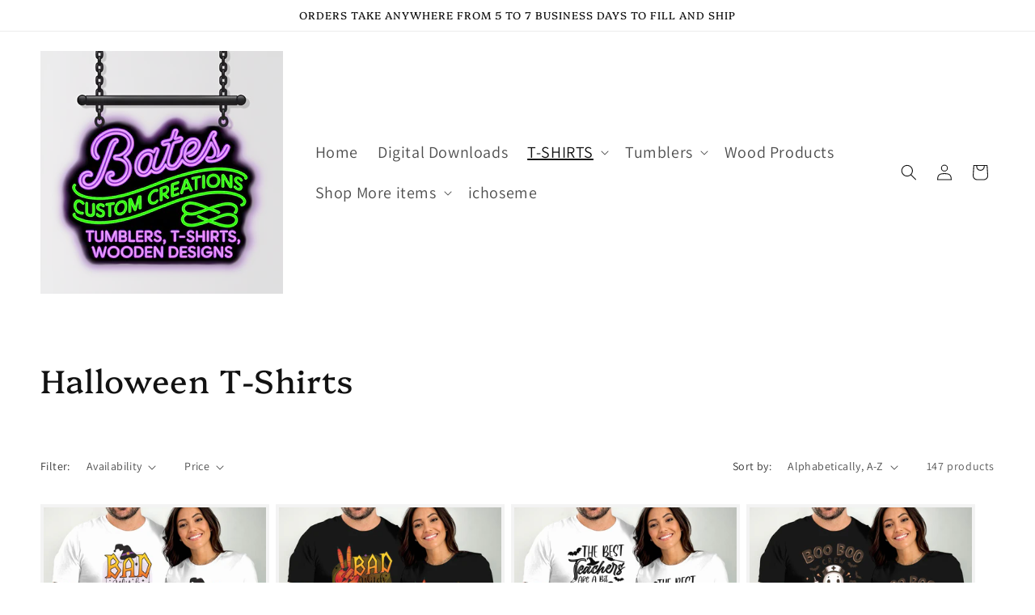

--- FILE ---
content_type: text/html; charset=utf-8
request_url: https://batescustomcreations.com/collections/halloween
body_size: 64172
content:
<!doctype html>
<html class="js" lang="en">
  <head>
    <meta charset="utf-8">
    <meta http-equiv="X-UA-Compatible" content="IE=edge">
    <meta name="viewport" content="width=device-width,initial-scale=1">
    <meta name="theme-color" content="">

    <meta name="facebook-domain-verification" content="za4xhhw4klgpzbecn1ys056zwnbmar" />
    
    <link rel="canonical" href="https://batescustomcreations.com/collections/halloween">

<meta name="facebook-domain-verification" content="za4xhhw4klgpzbecn1ys056zwnbmar" /><link rel="preconnect" href="https://fonts.shopifycdn.com" crossorigin><title>
      Halloween T-Shirts
 &ndash; Bates Custom Creations LLC </title>

    

    

<meta property="og:site_name" content="Bates Custom Creations LLC ">
<meta property="og:url" content="https://batescustomcreations.com/collections/halloween">
<meta property="og:title" content="Halloween T-Shirts">
<meta property="og:type" content="website">
<meta property="og:description" content="We have what you need for yourself or gift ideas. From Tumblers, T-shirts, Wood Designs, Sublimation. "><meta property="og:image" content="http://batescustomcreations.com/cdn/shop/collections/halloween_t-shirt.jpg?v=1728088461">
  <meta property="og:image:secure_url" content="https://batescustomcreations.com/cdn/shop/collections/halloween_t-shirt.jpg?v=1728088461">
  <meta property="og:image:width" content="1230">
  <meta property="og:image:height" content="1200"><meta name="twitter:card" content="summary_large_image">
<meta name="twitter:title" content="Halloween T-Shirts">
<meta name="twitter:description" content="We have what you need for yourself or gift ideas. From Tumblers, T-shirts, Wood Designs, Sublimation. ">


    <script src="//batescustomcreations.com/cdn/shop/t/8/assets/constants.js?v=132983761750457495441764794733" defer="defer"></script>
    <script src="//batescustomcreations.com/cdn/shop/t/8/assets/pubsub.js?v=25310214064522200911764794776" defer="defer"></script>
    <script src="//batescustomcreations.com/cdn/shop/t/8/assets/global.js?v=7301445359237545521764794736" defer="defer"></script>
    <script src="//batescustomcreations.com/cdn/shop/t/8/assets/details-disclosure.js?v=13653116266235556501764794734" defer="defer"></script>
    <script src="//batescustomcreations.com/cdn/shop/t/8/assets/details-modal.js?v=25581673532751508451764794735" defer="defer"></script>
    <script src="//batescustomcreations.com/cdn/shop/t/8/assets/search-form.js?v=133129549252120666541764794779" defer="defer"></script><script src="//batescustomcreations.com/cdn/shop/t/8/assets/animations.js?v=88693664871331136111764794714" defer="defer"></script><script>window.performance && window.performance.mark && window.performance.mark('shopify.content_for_header.start');</script><meta name="google-site-verification" content="-Wciw2IQlEvPwmb1vA64Hua_FpywyL61n6Ry7K9bTcw">
<meta id="shopify-digital-wallet" name="shopify-digital-wallet" content="/71086145814/digital_wallets/dialog">
<meta name="shopify-checkout-api-token" content="881ed646362af78f3eaa569dc50a19bd">
<meta id="in-context-paypal-metadata" data-shop-id="71086145814" data-venmo-supported="false" data-environment="production" data-locale="en_US" data-paypal-v4="true" data-currency="USD">
<link rel="alternate" type="application/atom+xml" title="Feed" href="/collections/halloween.atom" />
<link rel="next" href="/collections/halloween?page=2">
<link rel="alternate" type="application/json+oembed" href="https://batescustomcreations.com/collections/halloween.oembed">
<script async="async" src="/checkouts/internal/preloads.js?locale=en-US"></script>
<link rel="preconnect" href="https://shop.app" crossorigin="anonymous">
<script async="async" src="https://shop.app/checkouts/internal/preloads.js?locale=en-US&shop_id=71086145814" crossorigin="anonymous"></script>
<script id="apple-pay-shop-capabilities" type="application/json">{"shopId":71086145814,"countryCode":"US","currencyCode":"USD","merchantCapabilities":["supports3DS"],"merchantId":"gid:\/\/shopify\/Shop\/71086145814","merchantName":"Bates Custom Creations LLC ","requiredBillingContactFields":["postalAddress","email","phone"],"requiredShippingContactFields":["postalAddress","email","phone"],"shippingType":"shipping","supportedNetworks":["visa","masterCard","amex","discover","elo","jcb"],"total":{"type":"pending","label":"Bates Custom Creations LLC ","amount":"1.00"},"shopifyPaymentsEnabled":true,"supportsSubscriptions":true}</script>
<script id="shopify-features" type="application/json">{"accessToken":"881ed646362af78f3eaa569dc50a19bd","betas":["rich-media-storefront-analytics"],"domain":"batescustomcreations.com","predictiveSearch":true,"shopId":71086145814,"locale":"en"}</script>
<script>var Shopify = Shopify || {};
Shopify.shop = "bates-custom-creations-llc-5014.myshopify.com";
Shopify.locale = "en";
Shopify.currency = {"active":"USD","rate":"1.0"};
Shopify.country = "US";
Shopify.theme = {"name":"Copy of Updated copy of Dawn version 15.3.0","id":182936371478,"schema_name":"Dawn","schema_version":"15.4.0","theme_store_id":887,"role":"main"};
Shopify.theme.handle = "null";
Shopify.theme.style = {"id":null,"handle":null};
Shopify.cdnHost = "batescustomcreations.com/cdn";
Shopify.routes = Shopify.routes || {};
Shopify.routes.root = "/";</script>
<script type="module">!function(o){(o.Shopify=o.Shopify||{}).modules=!0}(window);</script>
<script>!function(o){function n(){var o=[];function n(){o.push(Array.prototype.slice.apply(arguments))}return n.q=o,n}var t=o.Shopify=o.Shopify||{};t.loadFeatures=n(),t.autoloadFeatures=n()}(window);</script>
<script>
  window.ShopifyPay = window.ShopifyPay || {};
  window.ShopifyPay.apiHost = "shop.app\/pay";
  window.ShopifyPay.redirectState = null;
</script>
<script id="shop-js-analytics" type="application/json">{"pageType":"collection"}</script>
<script defer="defer" async type="module" src="//batescustomcreations.com/cdn/shopifycloud/shop-js/modules/v2/client.init-shop-cart-sync_C5BV16lS.en.esm.js"></script>
<script defer="defer" async type="module" src="//batescustomcreations.com/cdn/shopifycloud/shop-js/modules/v2/chunk.common_CygWptCX.esm.js"></script>
<script type="module">
  await import("//batescustomcreations.com/cdn/shopifycloud/shop-js/modules/v2/client.init-shop-cart-sync_C5BV16lS.en.esm.js");
await import("//batescustomcreations.com/cdn/shopifycloud/shop-js/modules/v2/chunk.common_CygWptCX.esm.js");

  window.Shopify.SignInWithShop?.initShopCartSync?.({"fedCMEnabled":true,"windoidEnabled":true});

</script>
<script>
  window.Shopify = window.Shopify || {};
  if (!window.Shopify.featureAssets) window.Shopify.featureAssets = {};
  window.Shopify.featureAssets['shop-js'] = {"shop-cart-sync":["modules/v2/client.shop-cart-sync_ZFArdW7E.en.esm.js","modules/v2/chunk.common_CygWptCX.esm.js"],"init-fed-cm":["modules/v2/client.init-fed-cm_CmiC4vf6.en.esm.js","modules/v2/chunk.common_CygWptCX.esm.js"],"shop-button":["modules/v2/client.shop-button_tlx5R9nI.en.esm.js","modules/v2/chunk.common_CygWptCX.esm.js"],"shop-cash-offers":["modules/v2/client.shop-cash-offers_DOA2yAJr.en.esm.js","modules/v2/chunk.common_CygWptCX.esm.js","modules/v2/chunk.modal_D71HUcav.esm.js"],"init-windoid":["modules/v2/client.init-windoid_sURxWdc1.en.esm.js","modules/v2/chunk.common_CygWptCX.esm.js"],"shop-toast-manager":["modules/v2/client.shop-toast-manager_ClPi3nE9.en.esm.js","modules/v2/chunk.common_CygWptCX.esm.js"],"init-shop-email-lookup-coordinator":["modules/v2/client.init-shop-email-lookup-coordinator_B8hsDcYM.en.esm.js","modules/v2/chunk.common_CygWptCX.esm.js"],"init-shop-cart-sync":["modules/v2/client.init-shop-cart-sync_C5BV16lS.en.esm.js","modules/v2/chunk.common_CygWptCX.esm.js"],"avatar":["modules/v2/client.avatar_BTnouDA3.en.esm.js"],"pay-button":["modules/v2/client.pay-button_FdsNuTd3.en.esm.js","modules/v2/chunk.common_CygWptCX.esm.js"],"init-customer-accounts":["modules/v2/client.init-customer-accounts_DxDtT_ad.en.esm.js","modules/v2/client.shop-login-button_C5VAVYt1.en.esm.js","modules/v2/chunk.common_CygWptCX.esm.js","modules/v2/chunk.modal_D71HUcav.esm.js"],"init-shop-for-new-customer-accounts":["modules/v2/client.init-shop-for-new-customer-accounts_ChsxoAhi.en.esm.js","modules/v2/client.shop-login-button_C5VAVYt1.en.esm.js","modules/v2/chunk.common_CygWptCX.esm.js","modules/v2/chunk.modal_D71HUcav.esm.js"],"shop-login-button":["modules/v2/client.shop-login-button_C5VAVYt1.en.esm.js","modules/v2/chunk.common_CygWptCX.esm.js","modules/v2/chunk.modal_D71HUcav.esm.js"],"init-customer-accounts-sign-up":["modules/v2/client.init-customer-accounts-sign-up_CPSyQ0Tj.en.esm.js","modules/v2/client.shop-login-button_C5VAVYt1.en.esm.js","modules/v2/chunk.common_CygWptCX.esm.js","modules/v2/chunk.modal_D71HUcav.esm.js"],"shop-follow-button":["modules/v2/client.shop-follow-button_Cva4Ekp9.en.esm.js","modules/v2/chunk.common_CygWptCX.esm.js","modules/v2/chunk.modal_D71HUcav.esm.js"],"checkout-modal":["modules/v2/client.checkout-modal_BPM8l0SH.en.esm.js","modules/v2/chunk.common_CygWptCX.esm.js","modules/v2/chunk.modal_D71HUcav.esm.js"],"lead-capture":["modules/v2/client.lead-capture_Bi8yE_yS.en.esm.js","modules/v2/chunk.common_CygWptCX.esm.js","modules/v2/chunk.modal_D71HUcav.esm.js"],"shop-login":["modules/v2/client.shop-login_D6lNrXab.en.esm.js","modules/v2/chunk.common_CygWptCX.esm.js","modules/v2/chunk.modal_D71HUcav.esm.js"],"payment-terms":["modules/v2/client.payment-terms_CZxnsJam.en.esm.js","modules/v2/chunk.common_CygWptCX.esm.js","modules/v2/chunk.modal_D71HUcav.esm.js"]};
</script>
<script id="__st">var __st={"a":71086145814,"offset":-18000,"reqid":"58fef95c-29fa-4d21-88b5-e5b6c1bdb037-1768661917","pageurl":"batescustomcreations.com\/collections\/halloween","u":"4eaea083a0a2","p":"collection","rtyp":"collection","rid":485978177814};</script>
<script>window.ShopifyPaypalV4VisibilityTracking = true;</script>
<script id="captcha-bootstrap">!function(){'use strict';const t='contact',e='account',n='new_comment',o=[[t,t],['blogs',n],['comments',n],[t,'customer']],c=[[e,'customer_login'],[e,'guest_login'],[e,'recover_customer_password'],[e,'create_customer']],r=t=>t.map((([t,e])=>`form[action*='/${t}']:not([data-nocaptcha='true']) input[name='form_type'][value='${e}']`)).join(','),a=t=>()=>t?[...document.querySelectorAll(t)].map((t=>t.form)):[];function s(){const t=[...o],e=r(t);return a(e)}const i='password',u='form_key',d=['recaptcha-v3-token','g-recaptcha-response','h-captcha-response',i],f=()=>{try{return window.sessionStorage}catch{return}},m='__shopify_v',_=t=>t.elements[u];function p(t,e,n=!1){try{const o=window.sessionStorage,c=JSON.parse(o.getItem(e)),{data:r}=function(t){const{data:e,action:n}=t;return t[m]||n?{data:e,action:n}:{data:t,action:n}}(c);for(const[e,n]of Object.entries(r))t.elements[e]&&(t.elements[e].value=n);n&&o.removeItem(e)}catch(o){console.error('form repopulation failed',{error:o})}}const l='form_type',E='cptcha';function T(t){t.dataset[E]=!0}const w=window,h=w.document,L='Shopify',v='ce_forms',y='captcha';let A=!1;((t,e)=>{const n=(g='f06e6c50-85a8-45c8-87d0-21a2b65856fe',I='https://cdn.shopify.com/shopifycloud/storefront-forms-hcaptcha/ce_storefront_forms_captcha_hcaptcha.v1.5.2.iife.js',D={infoText:'Protected by hCaptcha',privacyText:'Privacy',termsText:'Terms'},(t,e,n)=>{const o=w[L][v],c=o.bindForm;if(c)return c(t,g,e,D).then(n);var r;o.q.push([[t,g,e,D],n]),r=I,A||(h.body.append(Object.assign(h.createElement('script'),{id:'captcha-provider',async:!0,src:r})),A=!0)});var g,I,D;w[L]=w[L]||{},w[L][v]=w[L][v]||{},w[L][v].q=[],w[L][y]=w[L][y]||{},w[L][y].protect=function(t,e){n(t,void 0,e),T(t)},Object.freeze(w[L][y]),function(t,e,n,w,h,L){const[v,y,A,g]=function(t,e,n){const i=e?o:[],u=t?c:[],d=[...i,...u],f=r(d),m=r(i),_=r(d.filter((([t,e])=>n.includes(e))));return[a(f),a(m),a(_),s()]}(w,h,L),I=t=>{const e=t.target;return e instanceof HTMLFormElement?e:e&&e.form},D=t=>v().includes(t);t.addEventListener('submit',(t=>{const e=I(t);if(!e)return;const n=D(e)&&!e.dataset.hcaptchaBound&&!e.dataset.recaptchaBound,o=_(e),c=g().includes(e)&&(!o||!o.value);(n||c)&&t.preventDefault(),c&&!n&&(function(t){try{if(!f())return;!function(t){const e=f();if(!e)return;const n=_(t);if(!n)return;const o=n.value;o&&e.removeItem(o)}(t);const e=Array.from(Array(32),(()=>Math.random().toString(36)[2])).join('');!function(t,e){_(t)||t.append(Object.assign(document.createElement('input'),{type:'hidden',name:u})),t.elements[u].value=e}(t,e),function(t,e){const n=f();if(!n)return;const o=[...t.querySelectorAll(`input[type='${i}']`)].map((({name:t})=>t)),c=[...d,...o],r={};for(const[a,s]of new FormData(t).entries())c.includes(a)||(r[a]=s);n.setItem(e,JSON.stringify({[m]:1,action:t.action,data:r}))}(t,e)}catch(e){console.error('failed to persist form',e)}}(e),e.submit())}));const S=(t,e)=>{t&&!t.dataset[E]&&(n(t,e.some((e=>e===t))),T(t))};for(const o of['focusin','change'])t.addEventListener(o,(t=>{const e=I(t);D(e)&&S(e,y())}));const B=e.get('form_key'),M=e.get(l),P=B&&M;t.addEventListener('DOMContentLoaded',(()=>{const t=y();if(P)for(const e of t)e.elements[l].value===M&&p(e,B);[...new Set([...A(),...v().filter((t=>'true'===t.dataset.shopifyCaptcha))])].forEach((e=>S(e,t)))}))}(h,new URLSearchParams(w.location.search),n,t,e,['guest_login'])})(!0,!0)}();</script>
<script integrity="sha256-4kQ18oKyAcykRKYeNunJcIwy7WH5gtpwJnB7kiuLZ1E=" data-source-attribution="shopify.loadfeatures" defer="defer" src="//batescustomcreations.com/cdn/shopifycloud/storefront/assets/storefront/load_feature-a0a9edcb.js" crossorigin="anonymous"></script>
<script crossorigin="anonymous" defer="defer" src="//batescustomcreations.com/cdn/shopifycloud/storefront/assets/shopify_pay/storefront-65b4c6d7.js?v=20250812"></script>
<script data-source-attribution="shopify.dynamic_checkout.dynamic.init">var Shopify=Shopify||{};Shopify.PaymentButton=Shopify.PaymentButton||{isStorefrontPortableWallets:!0,init:function(){window.Shopify.PaymentButton.init=function(){};var t=document.createElement("script");t.src="https://batescustomcreations.com/cdn/shopifycloud/portable-wallets/latest/portable-wallets.en.js",t.type="module",document.head.appendChild(t)}};
</script>
<script data-source-attribution="shopify.dynamic_checkout.buyer_consent">
  function portableWalletsHideBuyerConsent(e){var t=document.getElementById("shopify-buyer-consent"),n=document.getElementById("shopify-subscription-policy-button");t&&n&&(t.classList.add("hidden"),t.setAttribute("aria-hidden","true"),n.removeEventListener("click",e))}function portableWalletsShowBuyerConsent(e){var t=document.getElementById("shopify-buyer-consent"),n=document.getElementById("shopify-subscription-policy-button");t&&n&&(t.classList.remove("hidden"),t.removeAttribute("aria-hidden"),n.addEventListener("click",e))}window.Shopify?.PaymentButton&&(window.Shopify.PaymentButton.hideBuyerConsent=portableWalletsHideBuyerConsent,window.Shopify.PaymentButton.showBuyerConsent=portableWalletsShowBuyerConsent);
</script>
<script data-source-attribution="shopify.dynamic_checkout.cart.bootstrap">document.addEventListener("DOMContentLoaded",(function(){function t(){return document.querySelector("shopify-accelerated-checkout-cart, shopify-accelerated-checkout")}if(t())Shopify.PaymentButton.init();else{new MutationObserver((function(e,n){t()&&(Shopify.PaymentButton.init(),n.disconnect())})).observe(document.body,{childList:!0,subtree:!0})}}));
</script>
<link id="shopify-accelerated-checkout-styles" rel="stylesheet" media="screen" href="https://batescustomcreations.com/cdn/shopifycloud/portable-wallets/latest/accelerated-checkout-backwards-compat.css" crossorigin="anonymous">
<style id="shopify-accelerated-checkout-cart">
        #shopify-buyer-consent {
  margin-top: 1em;
  display: inline-block;
  width: 100%;
}

#shopify-buyer-consent.hidden {
  display: none;
}

#shopify-subscription-policy-button {
  background: none;
  border: none;
  padding: 0;
  text-decoration: underline;
  font-size: inherit;
  cursor: pointer;
}

#shopify-subscription-policy-button::before {
  box-shadow: none;
}

      </style>
<script id="sections-script" data-sections="header" defer="defer" src="//batescustomcreations.com/cdn/shop/t/8/compiled_assets/scripts.js?4327"></script>
<script>window.performance && window.performance.mark && window.performance.mark('shopify.content_for_header.end');</script>


    <style data-shopify>
      @font-face {
  font-family: Assistant;
  font-weight: 400;
  font-style: normal;
  font-display: swap;
  src: url("//batescustomcreations.com/cdn/fonts/assistant/assistant_n4.9120912a469cad1cc292572851508ca49d12e768.woff2") format("woff2"),
       url("//batescustomcreations.com/cdn/fonts/assistant/assistant_n4.6e9875ce64e0fefcd3f4446b7ec9036b3ddd2985.woff") format("woff");
}

      @font-face {
  font-family: Assistant;
  font-weight: 700;
  font-style: normal;
  font-display: swap;
  src: url("//batescustomcreations.com/cdn/fonts/assistant/assistant_n7.bf44452348ec8b8efa3aa3068825305886b1c83c.woff2") format("woff2"),
       url("//batescustomcreations.com/cdn/fonts/assistant/assistant_n7.0c887fee83f6b3bda822f1150b912c72da0f7b64.woff") format("woff");
}

      
      
      @font-face {
  font-family: Platypi;
  font-weight: 400;
  font-style: normal;
  font-display: swap;
  src: url("//batescustomcreations.com/cdn/fonts/platypi/platypi_n4.62b1c33c9b8c4a87704d4fe197104d07eb49e00d.woff2") format("woff2"),
       url("//batescustomcreations.com/cdn/fonts/platypi/platypi_n4.c6967b9dc18e53adaded00c3a60f6c2d4d4cbe0c.woff") format("woff");
}


      
        :root,
        .color-background-1 {
          --color-background: 255,255,255;
        
          --gradient-background: #ffffff;
        

        

        --color-foreground: 18,18,18;
        --color-background-contrast: 191,191,191;
        --color-shadow: 18,18,18;
        --color-button: 18,18,18;
        --color-button-text: 255,255,255;
        --color-secondary-button: 255,255,255;
        --color-secondary-button-text: 18,18,18;
        --color-link: 18,18,18;
        --color-badge-foreground: 18,18,18;
        --color-badge-background: 255,255,255;
        --color-badge-border: 18,18,18;
        --payment-terms-background-color: rgb(255 255 255);
      }
      
        
        .color-background-2 {
          --color-background: 243,243,243;
        
          --gradient-background: #f3f3f3;
        

        

        --color-foreground: 18,18,18;
        --color-background-contrast: 179,179,179;
        --color-shadow: 18,18,18;
        --color-button: 18,18,18;
        --color-button-text: 243,243,243;
        --color-secondary-button: 243,243,243;
        --color-secondary-button-text: 18,18,18;
        --color-link: 18,18,18;
        --color-badge-foreground: 18,18,18;
        --color-badge-background: 243,243,243;
        --color-badge-border: 18,18,18;
        --payment-terms-background-color: rgb(243 243 243);
      }
      
        
        .color-inverse {
          --color-background: 36,40,51;
        
          --gradient-background: #242833;
        

        

        --color-foreground: 255,255,255;
        --color-background-contrast: 47,52,66;
        --color-shadow: 18,18,18;
        --color-button: 255,255,255;
        --color-button-text: 0,0,0;
        --color-secondary-button: 36,40,51;
        --color-secondary-button-text: 255,255,255;
        --color-link: 255,255,255;
        --color-badge-foreground: 255,255,255;
        --color-badge-background: 36,40,51;
        --color-badge-border: 255,255,255;
        --payment-terms-background-color: rgb(36 40 51);
      }
      
        
        .color-accent-1 {
          --color-background: 18,18,18;
        
          --gradient-background: #121212;
        

        

        --color-foreground: 255,255,255;
        --color-background-contrast: 146,146,146;
        --color-shadow: 18,18,18;
        --color-button: 255,255,255;
        --color-button-text: 18,18,18;
        --color-secondary-button: 18,18,18;
        --color-secondary-button-text: 255,255,255;
        --color-link: 255,255,255;
        --color-badge-foreground: 255,255,255;
        --color-badge-background: 18,18,18;
        --color-badge-border: 255,255,255;
        --payment-terms-background-color: rgb(18 18 18);
      }
      
        
        .color-accent-2 {
          --color-background: 51,79,180;
        
          --gradient-background: #334fb4;
        

        

        --color-foreground: 255,255,255;
        --color-background-contrast: 23,35,81;
        --color-shadow: 18,18,18;
        --color-button: 255,255,255;
        --color-button-text: 51,79,180;
        --color-secondary-button: 51,79,180;
        --color-secondary-button-text: 255,255,255;
        --color-link: 255,255,255;
        --color-badge-foreground: 255,255,255;
        --color-badge-background: 51,79,180;
        --color-badge-border: 255,255,255;
        --payment-terms-background-color: rgb(51 79 180);
      }
      

      body, .color-background-1, .color-background-2, .color-inverse, .color-accent-1, .color-accent-2 {
        color: rgba(var(--color-foreground), 0.75);
        background-color: rgb(var(--color-background));
      }

      :root {
        --font-body-family: Assistant, sans-serif;
        --font-body-style: normal;
        --font-body-weight: 400;
        --font-body-weight-bold: 700;

        --font-heading-family: Platypi, serif;
        --font-heading-style: normal;
        --font-heading-weight: 400;

        --font-body-scale: 1.0;
        --font-heading-scale: 1.0;

        --media-padding: px;
        --media-border-opacity: 0.05;
        --media-border-width: 0px;
        --media-radius: 0px;
        --media-shadow-opacity: 0.0;
        --media-shadow-horizontal-offset: 0px;
        --media-shadow-vertical-offset: 4px;
        --media-shadow-blur-radius: 5px;
        --media-shadow-visible: 0;

        --page-width: 160rem;
        --page-width-margin: 0rem;

        --product-card-image-padding: 0.4rem;
        --product-card-corner-radius: 0.0rem;
        --product-card-text-alignment: center;
        --product-card-border-width: 0.0rem;
        --product-card-border-opacity: 0.1;
        --product-card-shadow-opacity: 0.0;
        --product-card-shadow-visible: 0;
        --product-card-shadow-horizontal-offset: 0.0rem;
        --product-card-shadow-vertical-offset: 0.4rem;
        --product-card-shadow-blur-radius: 0.5rem;

        --collection-card-image-padding: 0.0rem;
        --collection-card-corner-radius: 0.0rem;
        --collection-card-text-alignment: left;
        --collection-card-border-width: 0.0rem;
        --collection-card-border-opacity: 0.1;
        --collection-card-shadow-opacity: 0.0;
        --collection-card-shadow-visible: 0;
        --collection-card-shadow-horizontal-offset: 0.0rem;
        --collection-card-shadow-vertical-offset: 0.4rem;
        --collection-card-shadow-blur-radius: 0.5rem;

        --blog-card-image-padding: 0.0rem;
        --blog-card-corner-radius: 0.0rem;
        --blog-card-text-alignment: left;
        --blog-card-border-width: 0.0rem;
        --blog-card-border-opacity: 0.1;
        --blog-card-shadow-opacity: 0.0;
        --blog-card-shadow-visible: 0;
        --blog-card-shadow-horizontal-offset: 0.0rem;
        --blog-card-shadow-vertical-offset: 0.4rem;
        --blog-card-shadow-blur-radius: 0.5rem;

        --badge-corner-radius: 4.0rem;

        --popup-border-width: 1px;
        --popup-border-opacity: 0.1;
        --popup-corner-radius: 0px;
        --popup-shadow-opacity: 0.05;
        --popup-shadow-horizontal-offset: 0px;
        --popup-shadow-vertical-offset: 4px;
        --popup-shadow-blur-radius: 5px;

        --drawer-border-width: 1px;
        --drawer-border-opacity: 0.1;
        --drawer-shadow-opacity: 0.0;
        --drawer-shadow-horizontal-offset: 0px;
        --drawer-shadow-vertical-offset: 4px;
        --drawer-shadow-blur-radius: 5px;

        --spacing-sections-desktop: 0px;
        --spacing-sections-mobile: 0px;

        --grid-desktop-vertical-spacing: 8px;
        --grid-desktop-horizontal-spacing: 8px;
        --grid-mobile-vertical-spacing: 4px;
        --grid-mobile-horizontal-spacing: 4px;

        --text-boxes-border-opacity: 0.1;
        --text-boxes-border-width: 0px;
        --text-boxes-radius: 0px;
        --text-boxes-shadow-opacity: 0.0;
        --text-boxes-shadow-visible: 0;
        --text-boxes-shadow-horizontal-offset: 0px;
        --text-boxes-shadow-vertical-offset: 4px;
        --text-boxes-shadow-blur-radius: 5px;

        --buttons-radius: 0px;
        --buttons-radius-outset: 0px;
        --buttons-border-width: 1px;
        --buttons-border-opacity: 1.0;
        --buttons-shadow-opacity: 0.0;
        --buttons-shadow-visible: 0;
        --buttons-shadow-horizontal-offset: 0px;
        --buttons-shadow-vertical-offset: 4px;
        --buttons-shadow-blur-radius: 5px;
        --buttons-border-offset: 0px;

        --inputs-radius: 0px;
        --inputs-border-width: 1px;
        --inputs-border-opacity: 0.55;
        --inputs-shadow-opacity: 0.0;
        --inputs-shadow-horizontal-offset: 0px;
        --inputs-margin-offset: 0px;
        --inputs-shadow-vertical-offset: 4px;
        --inputs-shadow-blur-radius: 5px;
        --inputs-radius-outset: 0px;

        --variant-pills-radius: 40px;
        --variant-pills-border-width: 1px;
        --variant-pills-border-opacity: 0.55;
        --variant-pills-shadow-opacity: 0.0;
        --variant-pills-shadow-horizontal-offset: 0px;
        --variant-pills-shadow-vertical-offset: 4px;
        --variant-pills-shadow-blur-radius: 5px;
      }

      *,
      *::before,
      *::after {
        box-sizing: inherit;
      }

      html {
        box-sizing: border-box;
        font-size: calc(var(--font-body-scale) * 62.5%);
        height: 100%;
      }

      body {
        display: grid;
        grid-template-rows: auto auto 1fr auto;
        grid-template-columns: 100%;
        min-height: 100%;
        margin: 0;
        font-size: 1.5rem;
        letter-spacing: 0.06rem;
        line-height: calc(1 + 0.8 / var(--font-body-scale));
        font-family: var(--font-body-family);
        font-style: var(--font-body-style);
        font-weight: var(--font-body-weight);
      }

      @media screen and (min-width: 750px) {
        body {
          font-size: 1.6rem;
        }
      }
    </style>

    <link href="//batescustomcreations.com/cdn/shop/t/8/assets/base.css?v=28818239253670291161764794714" rel="stylesheet" type="text/css" media="all" />
    <link rel="stylesheet" href="//batescustomcreations.com/cdn/shop/t/8/assets/component-cart-items.css?v=13033300910818915211764794720" media="print" onload="this.media='all'">
      <link rel="preload" as="font" href="//batescustomcreations.com/cdn/fonts/assistant/assistant_n4.9120912a469cad1cc292572851508ca49d12e768.woff2" type="font/woff2" crossorigin>
      

      <link rel="preload" as="font" href="//batescustomcreations.com/cdn/fonts/platypi/platypi_n4.62b1c33c9b8c4a87704d4fe197104d07eb49e00d.woff2" type="font/woff2" crossorigin>
      
<link
        rel="stylesheet"
        href="//batescustomcreations.com/cdn/shop/t/8/assets/component-predictive-search.css?v=118923337488134913561764794728"
        media="print"
        onload="this.media='all'"
      ><script>
      if (Shopify.designMode) {
        document.documentElement.classList.add('shopify-design-mode');
      }
    </script>
  <!-- BEGIN app block: shopify://apps/judge-me-reviews/blocks/judgeme_core/61ccd3b1-a9f2-4160-9fe9-4fec8413e5d8 --><!-- Start of Judge.me Core -->






<link rel="dns-prefetch" href="https://cdnwidget.judge.me">
<link rel="dns-prefetch" href="https://cdn.judge.me">
<link rel="dns-prefetch" href="https://cdn1.judge.me">
<link rel="dns-prefetch" href="https://api.judge.me">

<script data-cfasync='false' class='jdgm-settings-script'>window.jdgmSettings={"pagination":5,"disable_web_reviews":false,"badge_no_review_text":"No reviews","badge_n_reviews_text":"{{ n }} review/reviews","hide_badge_preview_if_no_reviews":true,"badge_hide_text":false,"enforce_center_preview_badge":false,"widget_title":"Customer Reviews","widget_open_form_text":"Write a review","widget_close_form_text":"Cancel review","widget_refresh_page_text":"Refresh page","widget_summary_text":"Based on {{ number_of_reviews }} review/reviews","widget_no_review_text":"Be the first to write a review","widget_name_field_text":"Display name","widget_verified_name_field_text":"Verified Name (public)","widget_name_placeholder_text":"Display name","widget_required_field_error_text":"This field is required.","widget_email_field_text":"Email address","widget_verified_email_field_text":"Verified Email (private, can not be edited)","widget_email_placeholder_text":"Your email address","widget_email_field_error_text":"Please enter a valid email address.","widget_rating_field_text":"Rating","widget_review_title_field_text":"Review Title","widget_review_title_placeholder_text":"Give your review a title","widget_review_body_field_text":"Review content","widget_review_body_placeholder_text":"Start writing here...","widget_pictures_field_text":"Picture/Video (optional)","widget_submit_review_text":"Submit Review","widget_submit_verified_review_text":"Submit Verified Review","widget_submit_success_msg_with_auto_publish":"Thank you! Please refresh the page in a few moments to see your review. You can remove or edit your review by logging into \u003ca href='https://judge.me/login' target='_blank' rel='nofollow noopener'\u003eJudge.me\u003c/a\u003e","widget_submit_success_msg_no_auto_publish":"Thank you! Your review will be published as soon as it is approved by the shop admin. You can remove or edit your review by logging into \u003ca href='https://judge.me/login' target='_blank' rel='nofollow noopener'\u003eJudge.me\u003c/a\u003e","widget_show_default_reviews_out_of_total_text":"Showing {{ n_reviews_shown }} out of {{ n_reviews }} reviews.","widget_show_all_link_text":"Show all","widget_show_less_link_text":"Show less","widget_author_said_text":"{{ reviewer_name }} said:","widget_days_text":"{{ n }} days ago","widget_weeks_text":"{{ n }} week/weeks ago","widget_months_text":"{{ n }} month/months ago","widget_years_text":"{{ n }} year/years ago","widget_yesterday_text":"Yesterday","widget_today_text":"Today","widget_replied_text":"\u003e\u003e {{ shop_name }} replied:","widget_read_more_text":"Read more","widget_reviewer_name_as_initial":"","widget_rating_filter_color":"#fbcd0a","widget_rating_filter_see_all_text":"See all reviews","widget_sorting_most_recent_text":"Most Recent","widget_sorting_highest_rating_text":"Highest Rating","widget_sorting_lowest_rating_text":"Lowest Rating","widget_sorting_with_pictures_text":"Only Pictures","widget_sorting_most_helpful_text":"Most Helpful","widget_open_question_form_text":"Ask a question","widget_reviews_subtab_text":"Reviews","widget_questions_subtab_text":"Questions","widget_question_label_text":"Question","widget_answer_label_text":"Answer","widget_question_placeholder_text":"Write your question here","widget_submit_question_text":"Submit Question","widget_question_submit_success_text":"Thank you for your question! We will notify you once it gets answered.","verified_badge_text":"Verified","verified_badge_bg_color":"","verified_badge_text_color":"","verified_badge_placement":"left-of-reviewer-name","widget_review_max_height":"","widget_hide_border":false,"widget_social_share":false,"widget_thumb":false,"widget_review_location_show":false,"widget_location_format":"","all_reviews_include_out_of_store_products":true,"all_reviews_out_of_store_text":"(out of store)","all_reviews_pagination":100,"all_reviews_product_name_prefix_text":"about","enable_review_pictures":true,"enable_question_anwser":false,"widget_theme":"default","review_date_format":"mm/dd/yyyy","default_sort_method":"most-recent","widget_product_reviews_subtab_text":"Product Reviews","widget_shop_reviews_subtab_text":"Shop Reviews","widget_other_products_reviews_text":"Reviews for other products","widget_store_reviews_subtab_text":"Store reviews","widget_no_store_reviews_text":"This store hasn't received any reviews yet","widget_web_restriction_product_reviews_text":"This product hasn't received any reviews yet","widget_no_items_text":"No items found","widget_show_more_text":"Show more","widget_write_a_store_review_text":"Write a Store Review","widget_other_languages_heading":"Reviews in Other Languages","widget_translate_review_text":"Translate review to {{ language }}","widget_translating_review_text":"Translating...","widget_show_original_translation_text":"Show original ({{ language }})","widget_translate_review_failed_text":"Review couldn't be translated.","widget_translate_review_retry_text":"Retry","widget_translate_review_try_again_later_text":"Try again later","show_product_url_for_grouped_product":false,"widget_sorting_pictures_first_text":"Pictures First","show_pictures_on_all_rev_page_mobile":false,"show_pictures_on_all_rev_page_desktop":false,"floating_tab_hide_mobile_install_preference":false,"floating_tab_button_name":"★ Reviews","floating_tab_title":"Let customers speak for us","floating_tab_button_color":"","floating_tab_button_background_color":"","floating_tab_url":"","floating_tab_url_enabled":false,"floating_tab_tab_style":"text","all_reviews_text_badge_text":"Customers rate us {{ shop.metafields.judgeme.all_reviews_rating | round: 1 }}/5 based on {{ shop.metafields.judgeme.all_reviews_count }} reviews.","all_reviews_text_badge_text_branded_style":"{{ shop.metafields.judgeme.all_reviews_rating | round: 1 }} out of 5 stars based on {{ shop.metafields.judgeme.all_reviews_count }} reviews","is_all_reviews_text_badge_a_link":false,"show_stars_for_all_reviews_text_badge":false,"all_reviews_text_badge_url":"","all_reviews_text_style":"branded","all_reviews_text_color_style":"judgeme_brand_color","all_reviews_text_color":"#108474","all_reviews_text_show_jm_brand":true,"featured_carousel_show_header":true,"featured_carousel_title":"Let customers speak for us","testimonials_carousel_title":"Customers are saying","videos_carousel_title":"Real customer stories","cards_carousel_title":"Customers are saying","featured_carousel_count_text":"from {{ n }} reviews","featured_carousel_add_link_to_all_reviews_page":false,"featured_carousel_url":"","featured_carousel_show_images":true,"featured_carousel_autoslide_interval":5,"featured_carousel_arrows_on_the_sides":false,"featured_carousel_height":250,"featured_carousel_width":80,"featured_carousel_image_size":0,"featured_carousel_image_height":250,"featured_carousel_arrow_color":"#eeeeee","verified_count_badge_style":"branded","verified_count_badge_orientation":"horizontal","verified_count_badge_color_style":"judgeme_brand_color","verified_count_badge_color":"#108474","is_verified_count_badge_a_link":false,"verified_count_badge_url":"","verified_count_badge_show_jm_brand":true,"widget_rating_preset_default":5,"widget_first_sub_tab":"product-reviews","widget_show_histogram":true,"widget_histogram_use_custom_color":false,"widget_pagination_use_custom_color":false,"widget_star_use_custom_color":false,"widget_verified_badge_use_custom_color":false,"widget_write_review_use_custom_color":false,"picture_reminder_submit_button":"Upload Pictures","enable_review_videos":false,"mute_video_by_default":false,"widget_sorting_videos_first_text":"Videos First","widget_review_pending_text":"Pending","featured_carousel_items_for_large_screen":3,"social_share_options_order":"Facebook,Twitter","remove_microdata_snippet":true,"disable_json_ld":false,"enable_json_ld_products":false,"preview_badge_show_question_text":false,"preview_badge_no_question_text":"No questions","preview_badge_n_question_text":"{{ number_of_questions }} question/questions","qa_badge_show_icon":false,"qa_badge_position":"same-row","remove_judgeme_branding":false,"widget_add_search_bar":false,"widget_search_bar_placeholder":"Search","widget_sorting_verified_only_text":"Verified only","featured_carousel_theme":"default","featured_carousel_show_rating":true,"featured_carousel_show_title":true,"featured_carousel_show_body":true,"featured_carousel_show_date":false,"featured_carousel_show_reviewer":true,"featured_carousel_show_product":false,"featured_carousel_header_background_color":"#108474","featured_carousel_header_text_color":"#ffffff","featured_carousel_name_product_separator":"reviewed","featured_carousel_full_star_background":"#108474","featured_carousel_empty_star_background":"#dadada","featured_carousel_vertical_theme_background":"#f9fafb","featured_carousel_verified_badge_enable":true,"featured_carousel_verified_badge_color":"#108474","featured_carousel_border_style":"round","featured_carousel_review_line_length_limit":3,"featured_carousel_more_reviews_button_text":"Read more reviews","featured_carousel_view_product_button_text":"View product","all_reviews_page_load_reviews_on":"scroll","all_reviews_page_load_more_text":"Load More Reviews","disable_fb_tab_reviews":false,"enable_ajax_cdn_cache":false,"widget_advanced_speed_features":5,"widget_public_name_text":"displayed publicly like","default_reviewer_name":"John Smith","default_reviewer_name_has_non_latin":true,"widget_reviewer_anonymous":"Anonymous","medals_widget_title":"Judge.me Review Medals","medals_widget_background_color":"#f9fafb","medals_widget_position":"footer_all_pages","medals_widget_border_color":"#f9fafb","medals_widget_verified_text_position":"left","medals_widget_use_monochromatic_version":false,"medals_widget_elements_color":"#108474","show_reviewer_avatar":true,"widget_invalid_yt_video_url_error_text":"Not a YouTube video URL","widget_max_length_field_error_text":"Please enter no more than {0} characters.","widget_show_country_flag":false,"widget_show_collected_via_shop_app":true,"widget_verified_by_shop_badge_style":"light","widget_verified_by_shop_text":"Verified by Shop","widget_show_photo_gallery":false,"widget_load_with_code_splitting":true,"widget_ugc_install_preference":false,"widget_ugc_title":"Made by us, Shared by you","widget_ugc_subtitle":"Tag us to see your picture featured in our page","widget_ugc_arrows_color":"#ffffff","widget_ugc_primary_button_text":"Buy Now","widget_ugc_primary_button_background_color":"#108474","widget_ugc_primary_button_text_color":"#ffffff","widget_ugc_primary_button_border_width":"0","widget_ugc_primary_button_border_style":"none","widget_ugc_primary_button_border_color":"#108474","widget_ugc_primary_button_border_radius":"25","widget_ugc_secondary_button_text":"Load More","widget_ugc_secondary_button_background_color":"#ffffff","widget_ugc_secondary_button_text_color":"#108474","widget_ugc_secondary_button_border_width":"2","widget_ugc_secondary_button_border_style":"solid","widget_ugc_secondary_button_border_color":"#108474","widget_ugc_secondary_button_border_radius":"25","widget_ugc_reviews_button_text":"View Reviews","widget_ugc_reviews_button_background_color":"#ffffff","widget_ugc_reviews_button_text_color":"#108474","widget_ugc_reviews_button_border_width":"2","widget_ugc_reviews_button_border_style":"solid","widget_ugc_reviews_button_border_color":"#108474","widget_ugc_reviews_button_border_radius":"25","widget_ugc_reviews_button_link_to":"judgeme-reviews-page","widget_ugc_show_post_date":true,"widget_ugc_max_width":"800","widget_rating_metafield_value_type":true,"widget_primary_color":"#108474","widget_enable_secondary_color":false,"widget_secondary_color":"#edf5f5","widget_summary_average_rating_text":"{{ average_rating }} out of 5","widget_media_grid_title":"Customer photos \u0026 videos","widget_media_grid_see_more_text":"See more","widget_round_style":false,"widget_show_product_medals":true,"widget_verified_by_judgeme_text":"Verified by Judge.me","widget_show_store_medals":true,"widget_verified_by_judgeme_text_in_store_medals":"Verified by Judge.me","widget_media_field_exceed_quantity_message":"Sorry, we can only accept {{ max_media }} for one review.","widget_media_field_exceed_limit_message":"{{ file_name }} is too large, please select a {{ media_type }} less than {{ size_limit }}MB.","widget_review_submitted_text":"Review Submitted!","widget_question_submitted_text":"Question Submitted!","widget_close_form_text_question":"Cancel","widget_write_your_answer_here_text":"Write your answer here","widget_enabled_branded_link":true,"widget_show_collected_by_judgeme":true,"widget_reviewer_name_color":"","widget_write_review_text_color":"","widget_write_review_bg_color":"","widget_collected_by_judgeme_text":"collected by Judge.me","widget_pagination_type":"standard","widget_load_more_text":"Load More","widget_load_more_color":"#108474","widget_full_review_text":"Full Review","widget_read_more_reviews_text":"Read More Reviews","widget_read_questions_text":"Read Questions","widget_questions_and_answers_text":"Questions \u0026 Answers","widget_verified_by_text":"Verified by","widget_verified_text":"Verified","widget_number_of_reviews_text":"{{ number_of_reviews }} reviews","widget_back_button_text":"Back","widget_next_button_text":"Next","widget_custom_forms_filter_button":"Filters","custom_forms_style":"horizontal","widget_show_review_information":false,"how_reviews_are_collected":"How reviews are collected?","widget_show_review_keywords":false,"widget_gdpr_statement":"How we use your data: We'll only contact you about the review you left, and only if necessary. By submitting your review, you agree to Judge.me's \u003ca href='https://judge.me/terms' target='_blank' rel='nofollow noopener'\u003eterms\u003c/a\u003e, \u003ca href='https://judge.me/privacy' target='_blank' rel='nofollow noopener'\u003eprivacy\u003c/a\u003e and \u003ca href='https://judge.me/content-policy' target='_blank' rel='nofollow noopener'\u003econtent\u003c/a\u003e policies.","widget_multilingual_sorting_enabled":false,"widget_translate_review_content_enabled":false,"widget_translate_review_content_method":"manual","popup_widget_review_selection":"automatically_with_pictures","popup_widget_round_border_style":true,"popup_widget_show_title":true,"popup_widget_show_body":true,"popup_widget_show_reviewer":false,"popup_widget_show_product":true,"popup_widget_show_pictures":true,"popup_widget_use_review_picture":true,"popup_widget_show_on_home_page":true,"popup_widget_show_on_product_page":true,"popup_widget_show_on_collection_page":true,"popup_widget_show_on_cart_page":true,"popup_widget_position":"bottom_left","popup_widget_first_review_delay":5,"popup_widget_duration":5,"popup_widget_interval":5,"popup_widget_review_count":5,"popup_widget_hide_on_mobile":true,"review_snippet_widget_round_border_style":true,"review_snippet_widget_card_color":"#FFFFFF","review_snippet_widget_slider_arrows_background_color":"#FFFFFF","review_snippet_widget_slider_arrows_color":"#000000","review_snippet_widget_star_color":"#108474","show_product_variant":false,"all_reviews_product_variant_label_text":"Variant: ","widget_show_verified_branding":true,"widget_ai_summary_title":"Customers say","widget_ai_summary_disclaimer":"AI-powered review summary based on recent customer reviews","widget_show_ai_summary":false,"widget_show_ai_summary_bg":false,"widget_show_review_title_input":true,"redirect_reviewers_invited_via_email":"review_widget","request_store_review_after_product_review":false,"request_review_other_products_in_order":false,"review_form_color_scheme":"default","review_form_corner_style":"square","review_form_star_color":{},"review_form_text_color":"#333333","review_form_background_color":"#ffffff","review_form_field_background_color":"#fafafa","review_form_button_color":{},"review_form_button_text_color":"#ffffff","review_form_modal_overlay_color":"#000000","review_content_screen_title_text":"How would you rate this product?","review_content_introduction_text":"We would love it if you would share a bit about your experience.","store_review_form_title_text":"How would you rate this store?","store_review_form_introduction_text":"We would love it if you would share a bit about your experience.","show_review_guidance_text":true,"one_star_review_guidance_text":"Poor","five_star_review_guidance_text":"Great","customer_information_screen_title_text":"About you","customer_information_introduction_text":"Please tell us more about you.","custom_questions_screen_title_text":"Your experience in more detail","custom_questions_introduction_text":"Here are a few questions to help us understand more about your experience.","review_submitted_screen_title_text":"Thanks for your review!","review_submitted_screen_thank_you_text":"We are processing it and it will appear on the store soon.","review_submitted_screen_email_verification_text":"Please confirm your email by clicking the link we just sent you. This helps us keep reviews authentic.","review_submitted_request_store_review_text":"Would you like to share your experience of shopping with us?","review_submitted_review_other_products_text":"Would you like to review these products?","store_review_screen_title_text":"Would you like to share your experience of shopping with us?","store_review_introduction_text":"We value your feedback and use it to improve. Please share any thoughts or suggestions you have.","reviewer_media_screen_title_picture_text":"Share a picture","reviewer_media_introduction_picture_text":"Upload a photo to support your review.","reviewer_media_screen_title_video_text":"Share a video","reviewer_media_introduction_video_text":"Upload a video to support your review.","reviewer_media_screen_title_picture_or_video_text":"Share a picture or video","reviewer_media_introduction_picture_or_video_text":"Upload a photo or video to support your review.","reviewer_media_youtube_url_text":"Paste your Youtube URL here","advanced_settings_next_step_button_text":"Next","advanced_settings_close_review_button_text":"Close","modal_write_review_flow":false,"write_review_flow_required_text":"Required","write_review_flow_privacy_message_text":"We respect your privacy.","write_review_flow_anonymous_text":"Post review as anonymous","write_review_flow_visibility_text":"This won't be visible to other customers.","write_review_flow_multiple_selection_help_text":"Select as many as you like","write_review_flow_single_selection_help_text":"Select one option","write_review_flow_required_field_error_text":"This field is required","write_review_flow_invalid_email_error_text":"Please enter a valid email address","write_review_flow_max_length_error_text":"Max. {{ max_length }} characters.","write_review_flow_media_upload_text":"\u003cb\u003eClick to upload\u003c/b\u003e or drag and drop","write_review_flow_gdpr_statement":"We'll only contact you about your review if necessary. By submitting your review, you agree to our \u003ca href='https://judge.me/terms' target='_blank' rel='nofollow noopener'\u003eterms and conditions\u003c/a\u003e and \u003ca href='https://judge.me/privacy' target='_blank' rel='nofollow noopener'\u003eprivacy policy\u003c/a\u003e.","rating_only_reviews_enabled":false,"show_negative_reviews_help_screen":false,"new_review_flow_help_screen_rating_threshold":3,"negative_review_resolution_screen_title_text":"Tell us more","negative_review_resolution_text":"Your experience matters to us. If there were issues with your purchase, we're here to help. Feel free to reach out to us, we'd love the opportunity to make things right.","negative_review_resolution_button_text":"Contact us","negative_review_resolution_proceed_with_review_text":"Leave a review","negative_review_resolution_subject":"Issue with purchase from {{ shop_name }}.{{ order_name }}","preview_badge_collection_page_install_status":false,"widget_review_custom_css":"","preview_badge_custom_css":"","preview_badge_stars_count":"5-stars","featured_carousel_custom_css":"","floating_tab_custom_css":"","all_reviews_widget_custom_css":"","medals_widget_custom_css":"","verified_badge_custom_css":"","all_reviews_text_custom_css":"","transparency_badges_collected_via_store_invite":false,"transparency_badges_from_another_provider":false,"transparency_badges_collected_from_store_visitor":false,"transparency_badges_collected_by_verified_review_provider":false,"transparency_badges_earned_reward":false,"transparency_badges_collected_via_store_invite_text":"Review collected via store invitation","transparency_badges_from_another_provider_text":"Review collected from another provider","transparency_badges_collected_from_store_visitor_text":"Review collected from a store visitor","transparency_badges_written_in_google_text":"Review written in Google","transparency_badges_written_in_etsy_text":"Review written in Etsy","transparency_badges_written_in_shop_app_text":"Review written in Shop App","transparency_badges_earned_reward_text":"Review earned a reward for future purchase","product_review_widget_per_page":10,"widget_store_review_label_text":"Review about the store","checkout_comment_extension_title_on_product_page":"Customer Comments","checkout_comment_extension_num_latest_comment_show":5,"checkout_comment_extension_format":"name_and_timestamp","checkout_comment_customer_name":"last_initial","checkout_comment_comment_notification":true,"preview_badge_collection_page_install_preference":false,"preview_badge_home_page_install_preference":false,"preview_badge_product_page_install_preference":false,"review_widget_install_preference":"","review_carousel_install_preference":false,"floating_reviews_tab_install_preference":"none","verified_reviews_count_badge_install_preference":false,"all_reviews_text_install_preference":false,"review_widget_best_location":false,"judgeme_medals_install_preference":false,"review_widget_revamp_enabled":false,"review_widget_qna_enabled":false,"review_widget_header_theme":"minimal","review_widget_widget_title_enabled":true,"review_widget_header_text_size":"medium","review_widget_header_text_weight":"regular","review_widget_average_rating_style":"compact","review_widget_bar_chart_enabled":true,"review_widget_bar_chart_type":"numbers","review_widget_bar_chart_style":"standard","review_widget_expanded_media_gallery_enabled":false,"review_widget_reviews_section_theme":"standard","review_widget_image_style":"thumbnails","review_widget_review_image_ratio":"square","review_widget_stars_size":"medium","review_widget_verified_badge":"standard_text","review_widget_review_title_text_size":"medium","review_widget_review_text_size":"medium","review_widget_review_text_length":"medium","review_widget_number_of_columns_desktop":3,"review_widget_carousel_transition_speed":5,"review_widget_custom_questions_answers_display":"always","review_widget_button_text_color":"#FFFFFF","review_widget_text_color":"#000000","review_widget_lighter_text_color":"#7B7B7B","review_widget_corner_styling":"soft","review_widget_review_word_singular":"review","review_widget_review_word_plural":"reviews","review_widget_voting_label":"Helpful?","review_widget_shop_reply_label":"Reply from {{ shop_name }}:","review_widget_filters_title":"Filters","qna_widget_question_word_singular":"Question","qna_widget_question_word_plural":"Questions","qna_widget_answer_reply_label":"Answer from {{ answerer_name }}:","qna_content_screen_title_text":"Ask a question about this product","qna_widget_question_required_field_error_text":"Please enter your question.","qna_widget_flow_gdpr_statement":"We'll only contact you about your question if necessary. By submitting your question, you agree to our \u003ca href='https://judge.me/terms' target='_blank' rel='nofollow noopener'\u003eterms and conditions\u003c/a\u003e and \u003ca href='https://judge.me/privacy' target='_blank' rel='nofollow noopener'\u003eprivacy policy\u003c/a\u003e.","qna_widget_question_submitted_text":"Thanks for your question!","qna_widget_close_form_text_question":"Close","qna_widget_question_submit_success_text":"We’ll notify you by email when your question is answered.","all_reviews_widget_v2025_enabled":false,"all_reviews_widget_v2025_header_theme":"default","all_reviews_widget_v2025_widget_title_enabled":true,"all_reviews_widget_v2025_header_text_size":"medium","all_reviews_widget_v2025_header_text_weight":"regular","all_reviews_widget_v2025_average_rating_style":"compact","all_reviews_widget_v2025_bar_chart_enabled":true,"all_reviews_widget_v2025_bar_chart_type":"numbers","all_reviews_widget_v2025_bar_chart_style":"standard","all_reviews_widget_v2025_expanded_media_gallery_enabled":false,"all_reviews_widget_v2025_show_store_medals":true,"all_reviews_widget_v2025_show_photo_gallery":true,"all_reviews_widget_v2025_show_review_keywords":false,"all_reviews_widget_v2025_show_ai_summary":false,"all_reviews_widget_v2025_show_ai_summary_bg":false,"all_reviews_widget_v2025_add_search_bar":false,"all_reviews_widget_v2025_default_sort_method":"most-recent","all_reviews_widget_v2025_reviews_per_page":10,"all_reviews_widget_v2025_reviews_section_theme":"default","all_reviews_widget_v2025_image_style":"thumbnails","all_reviews_widget_v2025_review_image_ratio":"square","all_reviews_widget_v2025_stars_size":"medium","all_reviews_widget_v2025_verified_badge":"bold_badge","all_reviews_widget_v2025_review_title_text_size":"medium","all_reviews_widget_v2025_review_text_size":"medium","all_reviews_widget_v2025_review_text_length":"medium","all_reviews_widget_v2025_number_of_columns_desktop":3,"all_reviews_widget_v2025_carousel_transition_speed":5,"all_reviews_widget_v2025_custom_questions_answers_display":"always","all_reviews_widget_v2025_show_product_variant":false,"all_reviews_widget_v2025_show_reviewer_avatar":true,"all_reviews_widget_v2025_reviewer_name_as_initial":"","all_reviews_widget_v2025_review_location_show":false,"all_reviews_widget_v2025_location_format":"","all_reviews_widget_v2025_show_country_flag":false,"all_reviews_widget_v2025_verified_by_shop_badge_style":"light","all_reviews_widget_v2025_social_share":false,"all_reviews_widget_v2025_social_share_options_order":"Facebook,Twitter,LinkedIn,Pinterest","all_reviews_widget_v2025_pagination_type":"standard","all_reviews_widget_v2025_button_text_color":"#FFFFFF","all_reviews_widget_v2025_text_color":"#000000","all_reviews_widget_v2025_lighter_text_color":"#7B7B7B","all_reviews_widget_v2025_corner_styling":"soft","all_reviews_widget_v2025_title":"Customer reviews","all_reviews_widget_v2025_ai_summary_title":"Customers say about this store","all_reviews_widget_v2025_no_review_text":"Be the first to write a review","platform":"shopify","branding_url":"https://app.judge.me/reviews","branding_text":"Powered by Judge.me","locale":"en","reply_name":"Bates Custom Creations LLC ","widget_version":"3.0","footer":true,"autopublish":true,"review_dates":true,"enable_custom_form":false,"shop_locale":"en","enable_multi_locales_translations":true,"show_review_title_input":true,"review_verification_email_status":"always","can_be_branded":false,"reply_name_text":"Bates Custom Creations LLC "};</script> <style class='jdgm-settings-style'>.jdgm-xx{left:0}:root{--jdgm-primary-color: #108474;--jdgm-secondary-color: rgba(16,132,116,0.1);--jdgm-star-color: #108474;--jdgm-write-review-text-color: white;--jdgm-write-review-bg-color: #108474;--jdgm-paginate-color: #108474;--jdgm-border-radius: 0;--jdgm-reviewer-name-color: #108474}.jdgm-histogram__bar-content{background-color:#108474}.jdgm-rev[data-verified-buyer=true] .jdgm-rev__icon.jdgm-rev__icon:after,.jdgm-rev__buyer-badge.jdgm-rev__buyer-badge{color:white;background-color:#108474}.jdgm-review-widget--small .jdgm-gallery.jdgm-gallery .jdgm-gallery__thumbnail-link:nth-child(8) .jdgm-gallery__thumbnail-wrapper.jdgm-gallery__thumbnail-wrapper:before{content:"See more"}@media only screen and (min-width: 768px){.jdgm-gallery.jdgm-gallery .jdgm-gallery__thumbnail-link:nth-child(8) .jdgm-gallery__thumbnail-wrapper.jdgm-gallery__thumbnail-wrapper:before{content:"See more"}}.jdgm-prev-badge[data-average-rating='0.00']{display:none !important}.jdgm-author-all-initials{display:none !important}.jdgm-author-last-initial{display:none !important}.jdgm-rev-widg__title{visibility:hidden}.jdgm-rev-widg__summary-text{visibility:hidden}.jdgm-prev-badge__text{visibility:hidden}.jdgm-rev__prod-link-prefix:before{content:'about'}.jdgm-rev__variant-label:before{content:'Variant: '}.jdgm-rev__out-of-store-text:before{content:'(out of store)'}@media only screen and (min-width: 768px){.jdgm-rev__pics .jdgm-rev_all-rev-page-picture-separator,.jdgm-rev__pics .jdgm-rev__product-picture{display:none}}@media only screen and (max-width: 768px){.jdgm-rev__pics .jdgm-rev_all-rev-page-picture-separator,.jdgm-rev__pics .jdgm-rev__product-picture{display:none}}.jdgm-preview-badge[data-template="product"]{display:none !important}.jdgm-preview-badge[data-template="collection"]{display:none !important}.jdgm-preview-badge[data-template="index"]{display:none !important}.jdgm-review-widget[data-from-snippet="true"]{display:none !important}.jdgm-verified-count-badget[data-from-snippet="true"]{display:none !important}.jdgm-carousel-wrapper[data-from-snippet="true"]{display:none !important}.jdgm-all-reviews-text[data-from-snippet="true"]{display:none !important}.jdgm-medals-section[data-from-snippet="true"]{display:none !important}.jdgm-ugc-media-wrapper[data-from-snippet="true"]{display:none !important}.jdgm-rev__transparency-badge[data-badge-type="review_collected_via_store_invitation"]{display:none !important}.jdgm-rev__transparency-badge[data-badge-type="review_collected_from_another_provider"]{display:none !important}.jdgm-rev__transparency-badge[data-badge-type="review_collected_from_store_visitor"]{display:none !important}.jdgm-rev__transparency-badge[data-badge-type="review_written_in_etsy"]{display:none !important}.jdgm-rev__transparency-badge[data-badge-type="review_written_in_google_business"]{display:none !important}.jdgm-rev__transparency-badge[data-badge-type="review_written_in_shop_app"]{display:none !important}.jdgm-rev__transparency-badge[data-badge-type="review_earned_for_future_purchase"]{display:none !important}.jdgm-review-snippet-widget .jdgm-rev-snippet-widget__cards-container .jdgm-rev-snippet-card{border-radius:8px;background:#fff}.jdgm-review-snippet-widget .jdgm-rev-snippet-widget__cards-container .jdgm-rev-snippet-card__rev-rating .jdgm-star{color:#108474}.jdgm-review-snippet-widget .jdgm-rev-snippet-widget__prev-btn,.jdgm-review-snippet-widget .jdgm-rev-snippet-widget__next-btn{border-radius:50%;background:#fff}.jdgm-review-snippet-widget .jdgm-rev-snippet-widget__prev-btn>svg,.jdgm-review-snippet-widget .jdgm-rev-snippet-widget__next-btn>svg{fill:#000}.jdgm-full-rev-modal.rev-snippet-widget .jm-mfp-container .jm-mfp-content,.jdgm-full-rev-modal.rev-snippet-widget .jm-mfp-container .jdgm-full-rev__icon,.jdgm-full-rev-modal.rev-snippet-widget .jm-mfp-container .jdgm-full-rev__pic-img,.jdgm-full-rev-modal.rev-snippet-widget .jm-mfp-container .jdgm-full-rev__reply{border-radius:8px}.jdgm-full-rev-modal.rev-snippet-widget .jm-mfp-container .jdgm-full-rev[data-verified-buyer="true"] .jdgm-full-rev__icon::after{border-radius:8px}.jdgm-full-rev-modal.rev-snippet-widget .jm-mfp-container .jdgm-full-rev .jdgm-rev__buyer-badge{border-radius:calc( 8px / 2 )}.jdgm-full-rev-modal.rev-snippet-widget .jm-mfp-container .jdgm-full-rev .jdgm-full-rev__replier::before{content:'Bates Custom Creations LLC '}.jdgm-full-rev-modal.rev-snippet-widget .jm-mfp-container .jdgm-full-rev .jdgm-full-rev__product-button{border-radius:calc( 8px * 6 )}
</style> <style class='jdgm-settings-style'></style>

  
  
  
  <style class='jdgm-miracle-styles'>
  @-webkit-keyframes jdgm-spin{0%{-webkit-transform:rotate(0deg);-ms-transform:rotate(0deg);transform:rotate(0deg)}100%{-webkit-transform:rotate(359deg);-ms-transform:rotate(359deg);transform:rotate(359deg)}}@keyframes jdgm-spin{0%{-webkit-transform:rotate(0deg);-ms-transform:rotate(0deg);transform:rotate(0deg)}100%{-webkit-transform:rotate(359deg);-ms-transform:rotate(359deg);transform:rotate(359deg)}}@font-face{font-family:'JudgemeStar';src:url("[data-uri]") format("woff");font-weight:normal;font-style:normal}.jdgm-star{font-family:'JudgemeStar';display:inline !important;text-decoration:none !important;padding:0 4px 0 0 !important;margin:0 !important;font-weight:bold;opacity:1;-webkit-font-smoothing:antialiased;-moz-osx-font-smoothing:grayscale}.jdgm-star:hover{opacity:1}.jdgm-star:last-of-type{padding:0 !important}.jdgm-star.jdgm--on:before{content:"\e000"}.jdgm-star.jdgm--off:before{content:"\e001"}.jdgm-star.jdgm--half:before{content:"\e002"}.jdgm-widget *{margin:0;line-height:1.4;-webkit-box-sizing:border-box;-moz-box-sizing:border-box;box-sizing:border-box;-webkit-overflow-scrolling:touch}.jdgm-hidden{display:none !important;visibility:hidden !important}.jdgm-temp-hidden{display:none}.jdgm-spinner{width:40px;height:40px;margin:auto;border-radius:50%;border-top:2px solid #eee;border-right:2px solid #eee;border-bottom:2px solid #eee;border-left:2px solid #ccc;-webkit-animation:jdgm-spin 0.8s infinite linear;animation:jdgm-spin 0.8s infinite linear}.jdgm-prev-badge{display:block !important}

</style>


  
  
   


<script data-cfasync='false' class='jdgm-script'>
!function(e){window.jdgm=window.jdgm||{},jdgm.CDN_HOST="https://cdnwidget.judge.me/",jdgm.CDN_HOST_ALT="https://cdn2.judge.me/cdn/widget_frontend/",jdgm.API_HOST="https://api.judge.me/",jdgm.CDN_BASE_URL="https://cdn.shopify.com/extensions/019bc7fe-07a5-7fc5-85e3-4a4175980733/judgeme-extensions-296/assets/",
jdgm.docReady=function(d){(e.attachEvent?"complete"===e.readyState:"loading"!==e.readyState)?
setTimeout(d,0):e.addEventListener("DOMContentLoaded",d)},jdgm.loadCSS=function(d,t,o,a){
!o&&jdgm.loadCSS.requestedUrls.indexOf(d)>=0||(jdgm.loadCSS.requestedUrls.push(d),
(a=e.createElement("link")).rel="stylesheet",a.class="jdgm-stylesheet",a.media="nope!",
a.href=d,a.onload=function(){this.media="all",t&&setTimeout(t)},e.body.appendChild(a))},
jdgm.loadCSS.requestedUrls=[],jdgm.loadJS=function(e,d){var t=new XMLHttpRequest;
t.onreadystatechange=function(){4===t.readyState&&(Function(t.response)(),d&&d(t.response))},
t.open("GET",e),t.onerror=function(){if(e.indexOf(jdgm.CDN_HOST)===0&&jdgm.CDN_HOST_ALT!==jdgm.CDN_HOST){var f=e.replace(jdgm.CDN_HOST,jdgm.CDN_HOST_ALT);jdgm.loadJS(f,d)}},t.send()},jdgm.docReady((function(){(window.jdgmLoadCSS||e.querySelectorAll(
".jdgm-widget, .jdgm-all-reviews-page").length>0)&&(jdgmSettings.widget_load_with_code_splitting?
parseFloat(jdgmSettings.widget_version)>=3?jdgm.loadCSS(jdgm.CDN_HOST+"widget_v3/base.css"):
jdgm.loadCSS(jdgm.CDN_HOST+"widget/base.css"):jdgm.loadCSS(jdgm.CDN_HOST+"shopify_v2.css"),
jdgm.loadJS(jdgm.CDN_HOST+"loa"+"der.js"))}))}(document);
</script>
<noscript><link rel="stylesheet" type="text/css" media="all" href="https://cdnwidget.judge.me/shopify_v2.css"></noscript>

<!-- BEGIN app snippet: theme_fix_tags --><script>
  (function() {
    var jdgmThemeFixes = null;
    if (!jdgmThemeFixes) return;
    var thisThemeFix = jdgmThemeFixes[Shopify.theme.id];
    if (!thisThemeFix) return;

    if (thisThemeFix.html) {
      document.addEventListener("DOMContentLoaded", function() {
        var htmlDiv = document.createElement('div');
        htmlDiv.classList.add('jdgm-theme-fix-html');
        htmlDiv.innerHTML = thisThemeFix.html;
        document.body.append(htmlDiv);
      });
    };

    if (thisThemeFix.css) {
      var styleTag = document.createElement('style');
      styleTag.classList.add('jdgm-theme-fix-style');
      styleTag.innerHTML = thisThemeFix.css;
      document.head.append(styleTag);
    };

    if (thisThemeFix.js) {
      var scriptTag = document.createElement('script');
      scriptTag.classList.add('jdgm-theme-fix-script');
      scriptTag.innerHTML = thisThemeFix.js;
      document.head.append(scriptTag);
    };
  })();
</script>
<!-- END app snippet -->
<!-- End of Judge.me Core -->



<!-- END app block --><!-- BEGIN app block: shopify://apps/ez-ai-seo-optimizer/blocks/lsonld_embed/e7e17452-0bb0-4d97-9074-2c8ab3bc8079 -->






<!-- END app block --><!-- BEGIN app block: shopify://apps/uppromote-affiliate/blocks/core-script/64c32457-930d-4cb9-9641-e24c0d9cf1f4 --><!-- BEGIN app snippet: core-metafields-setting --><!--suppress ES6ConvertVarToLetConst -->
<script type="application/json" id="core-uppromote-settings">{"app_env":{"env":"production"},"message_bar_setting":{"referral_enable":0,"referral_content":"You're shopping with {affiliate_name}!","referral_font":"Poppins","referral_font_size":14,"referral_text_color":"#ffffff","referral_background_color":"#338FB1","not_referral_enable":0,"not_referral_content":"Enjoy your time.","not_referral_font":"Poppins","not_referral_font_size":14,"not_referral_text_color":"#ffffff","not_referral_background_color":"#338FB1"}}</script>
<script type="application/json" id="core-uppromote-cart">{"note":null,"attributes":{},"original_total_price":0,"total_price":0,"total_discount":0,"total_weight":0.0,"item_count":0,"items":[],"requires_shipping":false,"currency":"USD","items_subtotal_price":0,"cart_level_discount_applications":[],"checkout_charge_amount":0}</script>
<script id="core-uppromote-quick-store-tracking-vars">
    function getDocumentContext(){const{href:a,hash:b,host:c,hostname:d,origin:e,pathname:f,port:g,protocol:h,search:i}=window.location,j=document.referrer,k=document.characterSet,l=document.title;return{location:{href:a,hash:b,host:c,hostname:d,origin:e,pathname:f,port:g,protocol:h,search:i},referrer:j||document.location.href,characterSet:k,title:l}}function getNavigatorContext(){const{language:a,cookieEnabled:b,languages:c,userAgent:d}=navigator;return{language:a,cookieEnabled:b,languages:c,userAgent:d}}function getWindowContext(){const{innerHeight:a,innerWidth:b,outerHeight:c,outerWidth:d,origin:e,screen:{height:j,width:k},screenX:f,screenY:g,scrollX:h,scrollY:i}=window;return{innerHeight:a,innerWidth:b,outerHeight:c,outerWidth:d,origin:e,screen:{screenHeight:j,screenWidth:k},screenX:f,screenY:g,scrollX:h,scrollY:i,location:getDocumentContext().location}}function getContext(){return{document:getDocumentContext(),navigator:getNavigatorContext(),window:getWindowContext()}}
    if (window.location.href.includes('?sca_ref=')) {
        localStorage.setItem('__up_lastViewedPageContext', JSON.stringify({
            context: getContext(),
            timestamp: new Date().toISOString(),
        }))
    }
</script>

<script id="core-uppromote-setting-booster">
    var UpPromoteCoreSettings = JSON.parse(document.getElementById('core-uppromote-settings').textContent)
    UpPromoteCoreSettings.currentCart = JSON.parse(document.getElementById('core-uppromote-cart')?.textContent || '{}')
    const idToClean = ['core-uppromote-settings', 'core-uppromote-cart', 'core-uppromote-setting-booster', 'core-uppromote-quick-store-tracking-vars']
    idToClean.forEach(id => {
        document.getElementById(id)?.remove()
    })
</script>
<!-- END app snippet -->


<!-- END app block --><script src="https://cdn.shopify.com/extensions/019bc845-7020-72d2-9ab9-f7872899691e/terms-relentless-131/assets/terms.js" type="text/javascript" defer="defer"></script>
<link href="https://cdn.shopify.com/extensions/019bc845-7020-72d2-9ab9-f7872899691e/terms-relentless-131/assets/style.min.css" rel="stylesheet" type="text/css" media="all">
<script src="https://cdn.shopify.com/extensions/019bc7fe-07a5-7fc5-85e3-4a4175980733/judgeme-extensions-296/assets/loader.js" type="text/javascript" defer="defer"></script>
<script src="https://cdn.shopify.com/extensions/019bc4a6-eb4b-7d07-80ed-0d44dde74f8b/app-105/assets/core.min.js" type="text/javascript" defer="defer"></script>
<link href="https://monorail-edge.shopifysvc.com" rel="dns-prefetch">
<script>(function(){if ("sendBeacon" in navigator && "performance" in window) {try {var session_token_from_headers = performance.getEntriesByType('navigation')[0].serverTiming.find(x => x.name == '_s').description;} catch {var session_token_from_headers = undefined;}var session_cookie_matches = document.cookie.match(/_shopify_s=([^;]*)/);var session_token_from_cookie = session_cookie_matches && session_cookie_matches.length === 2 ? session_cookie_matches[1] : "";var session_token = session_token_from_headers || session_token_from_cookie || "";function handle_abandonment_event(e) {var entries = performance.getEntries().filter(function(entry) {return /monorail-edge.shopifysvc.com/.test(entry.name);});if (!window.abandonment_tracked && entries.length === 0) {window.abandonment_tracked = true;var currentMs = Date.now();var navigation_start = performance.timing.navigationStart;var payload = {shop_id: 71086145814,url: window.location.href,navigation_start,duration: currentMs - navigation_start,session_token,page_type: "collection"};window.navigator.sendBeacon("https://monorail-edge.shopifysvc.com/v1/produce", JSON.stringify({schema_id: "online_store_buyer_site_abandonment/1.1",payload: payload,metadata: {event_created_at_ms: currentMs,event_sent_at_ms: currentMs}}));}}window.addEventListener('pagehide', handle_abandonment_event);}}());</script>
<script id="web-pixels-manager-setup">(function e(e,d,r,n,o){if(void 0===o&&(o={}),!Boolean(null===(a=null===(i=window.Shopify)||void 0===i?void 0:i.analytics)||void 0===a?void 0:a.replayQueue)){var i,a;window.Shopify=window.Shopify||{};var t=window.Shopify;t.analytics=t.analytics||{};var s=t.analytics;s.replayQueue=[],s.publish=function(e,d,r){return s.replayQueue.push([e,d,r]),!0};try{self.performance.mark("wpm:start")}catch(e){}var l=function(){var e={modern:/Edge?\/(1{2}[4-9]|1[2-9]\d|[2-9]\d{2}|\d{4,})\.\d+(\.\d+|)|Firefox\/(1{2}[4-9]|1[2-9]\d|[2-9]\d{2}|\d{4,})\.\d+(\.\d+|)|Chrom(ium|e)\/(9{2}|\d{3,})\.\d+(\.\d+|)|(Maci|X1{2}).+ Version\/(15\.\d+|(1[6-9]|[2-9]\d|\d{3,})\.\d+)([,.]\d+|)( \(\w+\)|)( Mobile\/\w+|) Safari\/|Chrome.+OPR\/(9{2}|\d{3,})\.\d+\.\d+|(CPU[ +]OS|iPhone[ +]OS|CPU[ +]iPhone|CPU IPhone OS|CPU iPad OS)[ +]+(15[._]\d+|(1[6-9]|[2-9]\d|\d{3,})[._]\d+)([._]\d+|)|Android:?[ /-](13[3-9]|1[4-9]\d|[2-9]\d{2}|\d{4,})(\.\d+|)(\.\d+|)|Android.+Firefox\/(13[5-9]|1[4-9]\d|[2-9]\d{2}|\d{4,})\.\d+(\.\d+|)|Android.+Chrom(ium|e)\/(13[3-9]|1[4-9]\d|[2-9]\d{2}|\d{4,})\.\d+(\.\d+|)|SamsungBrowser\/([2-9]\d|\d{3,})\.\d+/,legacy:/Edge?\/(1[6-9]|[2-9]\d|\d{3,})\.\d+(\.\d+|)|Firefox\/(5[4-9]|[6-9]\d|\d{3,})\.\d+(\.\d+|)|Chrom(ium|e)\/(5[1-9]|[6-9]\d|\d{3,})\.\d+(\.\d+|)([\d.]+$|.*Safari\/(?![\d.]+ Edge\/[\d.]+$))|(Maci|X1{2}).+ Version\/(10\.\d+|(1[1-9]|[2-9]\d|\d{3,})\.\d+)([,.]\d+|)( \(\w+\)|)( Mobile\/\w+|) Safari\/|Chrome.+OPR\/(3[89]|[4-9]\d|\d{3,})\.\d+\.\d+|(CPU[ +]OS|iPhone[ +]OS|CPU[ +]iPhone|CPU IPhone OS|CPU iPad OS)[ +]+(10[._]\d+|(1[1-9]|[2-9]\d|\d{3,})[._]\d+)([._]\d+|)|Android:?[ /-](13[3-9]|1[4-9]\d|[2-9]\d{2}|\d{4,})(\.\d+|)(\.\d+|)|Mobile Safari.+OPR\/([89]\d|\d{3,})\.\d+\.\d+|Android.+Firefox\/(13[5-9]|1[4-9]\d|[2-9]\d{2}|\d{4,})\.\d+(\.\d+|)|Android.+Chrom(ium|e)\/(13[3-9]|1[4-9]\d|[2-9]\d{2}|\d{4,})\.\d+(\.\d+|)|Android.+(UC? ?Browser|UCWEB|U3)[ /]?(15\.([5-9]|\d{2,})|(1[6-9]|[2-9]\d|\d{3,})\.\d+)\.\d+|SamsungBrowser\/(5\.\d+|([6-9]|\d{2,})\.\d+)|Android.+MQ{2}Browser\/(14(\.(9|\d{2,})|)|(1[5-9]|[2-9]\d|\d{3,})(\.\d+|))(\.\d+|)|K[Aa][Ii]OS\/(3\.\d+|([4-9]|\d{2,})\.\d+)(\.\d+|)/},d=e.modern,r=e.legacy,n=navigator.userAgent;return n.match(d)?"modern":n.match(r)?"legacy":"unknown"}(),u="modern"===l?"modern":"legacy",c=(null!=n?n:{modern:"",legacy:""})[u],f=function(e){return[e.baseUrl,"/wpm","/b",e.hashVersion,"modern"===e.buildTarget?"m":"l",".js"].join("")}({baseUrl:d,hashVersion:r,buildTarget:u}),m=function(e){var d=e.version,r=e.bundleTarget,n=e.surface,o=e.pageUrl,i=e.monorailEndpoint;return{emit:function(e){var a=e.status,t=e.errorMsg,s=(new Date).getTime(),l=JSON.stringify({metadata:{event_sent_at_ms:s},events:[{schema_id:"web_pixels_manager_load/3.1",payload:{version:d,bundle_target:r,page_url:o,status:a,surface:n,error_msg:t},metadata:{event_created_at_ms:s}}]});if(!i)return console&&console.warn&&console.warn("[Web Pixels Manager] No Monorail endpoint provided, skipping logging."),!1;try{return self.navigator.sendBeacon.bind(self.navigator)(i,l)}catch(e){}var u=new XMLHttpRequest;try{return u.open("POST",i,!0),u.setRequestHeader("Content-Type","text/plain"),u.send(l),!0}catch(e){return console&&console.warn&&console.warn("[Web Pixels Manager] Got an unhandled error while logging to Monorail."),!1}}}}({version:r,bundleTarget:l,surface:e.surface,pageUrl:self.location.href,monorailEndpoint:e.monorailEndpoint});try{o.browserTarget=l,function(e){var d=e.src,r=e.async,n=void 0===r||r,o=e.onload,i=e.onerror,a=e.sri,t=e.scriptDataAttributes,s=void 0===t?{}:t,l=document.createElement("script"),u=document.querySelector("head"),c=document.querySelector("body");if(l.async=n,l.src=d,a&&(l.integrity=a,l.crossOrigin="anonymous"),s)for(var f in s)if(Object.prototype.hasOwnProperty.call(s,f))try{l.dataset[f]=s[f]}catch(e){}if(o&&l.addEventListener("load",o),i&&l.addEventListener("error",i),u)u.appendChild(l);else{if(!c)throw new Error("Did not find a head or body element to append the script");c.appendChild(l)}}({src:f,async:!0,onload:function(){if(!function(){var e,d;return Boolean(null===(d=null===(e=window.Shopify)||void 0===e?void 0:e.analytics)||void 0===d?void 0:d.initialized)}()){var d=window.webPixelsManager.init(e)||void 0;if(d){var r=window.Shopify.analytics;r.replayQueue.forEach((function(e){var r=e[0],n=e[1],o=e[2];d.publishCustomEvent(r,n,o)})),r.replayQueue=[],r.publish=d.publishCustomEvent,r.visitor=d.visitor,r.initialized=!0}}},onerror:function(){return m.emit({status:"failed",errorMsg:"".concat(f," has failed to load")})},sri:function(e){var d=/^sha384-[A-Za-z0-9+/=]+$/;return"string"==typeof e&&d.test(e)}(c)?c:"",scriptDataAttributes:o}),m.emit({status:"loading"})}catch(e){m.emit({status:"failed",errorMsg:(null==e?void 0:e.message)||"Unknown error"})}}})({shopId: 71086145814,storefrontBaseUrl: "https://batescustomcreations.com",extensionsBaseUrl: "https://extensions.shopifycdn.com/cdn/shopifycloud/web-pixels-manager",monorailEndpoint: "https://monorail-edge.shopifysvc.com/unstable/produce_batch",surface: "storefront-renderer",enabledBetaFlags: ["2dca8a86"],webPixelsConfigList: [{"id":"2181923094","configuration":"{\"pixelCode\":\"D5BJT2RC77UEMGJSQRJ0\"}","eventPayloadVersion":"v1","runtimeContext":"STRICT","scriptVersion":"22e92c2ad45662f435e4801458fb78cc","type":"APP","apiClientId":4383523,"privacyPurposes":["ANALYTICS","MARKETING","SALE_OF_DATA"],"dataSharingAdjustments":{"protectedCustomerApprovalScopes":["read_customer_address","read_customer_email","read_customer_name","read_customer_personal_data","read_customer_phone"]}},{"id":"1414758678","configuration":"{\"webPixelName\":\"Judge.me\"}","eventPayloadVersion":"v1","runtimeContext":"STRICT","scriptVersion":"34ad157958823915625854214640f0bf","type":"APP","apiClientId":683015,"privacyPurposes":["ANALYTICS"],"dataSharingAdjustments":{"protectedCustomerApprovalScopes":["read_customer_email","read_customer_name","read_customer_personal_data","read_customer_phone"]}},{"id":"815857942","configuration":"{\"config\":\"{\\\"pixel_id\\\":\\\"G-B9ERT7XJBL\\\",\\\"target_country\\\":\\\"US\\\",\\\"gtag_events\\\":[{\\\"type\\\":\\\"search\\\",\\\"action_label\\\":\\\"G-B9ERT7XJBL\\\"},{\\\"type\\\":\\\"begin_checkout\\\",\\\"action_label\\\":\\\"G-B9ERT7XJBL\\\"},{\\\"type\\\":\\\"view_item\\\",\\\"action_label\\\":[\\\"G-B9ERT7XJBL\\\",\\\"MC-5VQCR38EHK\\\"]},{\\\"type\\\":\\\"purchase\\\",\\\"action_label\\\":[\\\"G-B9ERT7XJBL\\\",\\\"MC-5VQCR38EHK\\\"]},{\\\"type\\\":\\\"page_view\\\",\\\"action_label\\\":[\\\"G-B9ERT7XJBL\\\",\\\"MC-5VQCR38EHK\\\"]},{\\\"type\\\":\\\"add_payment_info\\\",\\\"action_label\\\":\\\"G-B9ERT7XJBL\\\"},{\\\"type\\\":\\\"add_to_cart\\\",\\\"action_label\\\":\\\"G-B9ERT7XJBL\\\"}],\\\"enable_monitoring_mode\\\":false}\"}","eventPayloadVersion":"v1","runtimeContext":"OPEN","scriptVersion":"b2a88bafab3e21179ed38636efcd8a93","type":"APP","apiClientId":1780363,"privacyPurposes":[],"dataSharingAdjustments":{"protectedCustomerApprovalScopes":["read_customer_address","read_customer_email","read_customer_name","read_customer_personal_data","read_customer_phone"]}},{"id":"488112406","configuration":"{\"shopId\":\"125492\",\"env\":\"production\",\"metaData\":\"[]\"}","eventPayloadVersion":"v1","runtimeContext":"STRICT","scriptVersion":"8e11013497942cd9be82d03af35714e6","type":"APP","apiClientId":2773553,"privacyPurposes":[],"dataSharingAdjustments":{"protectedCustomerApprovalScopes":["read_customer_address","read_customer_email","read_customer_name","read_customer_personal_data","read_customer_phone"]}},{"id":"shopify-app-pixel","configuration":"{}","eventPayloadVersion":"v1","runtimeContext":"STRICT","scriptVersion":"0450","apiClientId":"shopify-pixel","type":"APP","privacyPurposes":["ANALYTICS","MARKETING"]},{"id":"shopify-custom-pixel","eventPayloadVersion":"v1","runtimeContext":"LAX","scriptVersion":"0450","apiClientId":"shopify-pixel","type":"CUSTOM","privacyPurposes":["ANALYTICS","MARKETING"]}],isMerchantRequest: false,initData: {"shop":{"name":"Bates Custom Creations LLC ","paymentSettings":{"currencyCode":"USD"},"myshopifyDomain":"bates-custom-creations-llc-5014.myshopify.com","countryCode":"US","storefrontUrl":"https:\/\/batescustomcreations.com"},"customer":null,"cart":null,"checkout":null,"productVariants":[],"purchasingCompany":null},},"https://batescustomcreations.com/cdn","fcfee988w5aeb613cpc8e4bc33m6693e112",{"modern":"","legacy":""},{"shopId":"71086145814","storefrontBaseUrl":"https:\/\/batescustomcreations.com","extensionBaseUrl":"https:\/\/extensions.shopifycdn.com\/cdn\/shopifycloud\/web-pixels-manager","surface":"storefront-renderer","enabledBetaFlags":"[\"2dca8a86\"]","isMerchantRequest":"false","hashVersion":"fcfee988w5aeb613cpc8e4bc33m6693e112","publish":"custom","events":"[[\"page_viewed\",{}],[\"collection_viewed\",{\"collection\":{\"id\":\"485978177814\",\"title\":\"Halloween T-Shirts\",\"productVariants\":[{\"price\":{\"amount\":22.35,\"currencyCode\":\"USD\"},\"product\":{\"title\":\"Bad Witch Vibes T-Shirt, Halloween Shirt, Spooky Season Tee, Funny Witch Shirt, Witch Hat Shirt, Cute Halloween T-Shirt\",\"vendor\":\"MyDesigns\",\"id\":\"10220616384790\",\"untranslatedTitle\":\"Bad Witch Vibes T-Shirt, Halloween Shirt, Spooky Season Tee, Funny Witch Shirt, Witch Hat Shirt, Cute Halloween T-Shirt\",\"url\":\"\/products\/bad-witch-vibes-t-shirt-halloween-shirt-spooky-season-tee-funny-witch-shirt-witch-hat-shirt-cute-halloween-t-shirt-3893923\",\"type\":\"Physical Item\"},\"id\":\"50540825575702\",\"image\":{\"src\":\"\/\/batescustomcreations.com\/cdn\/shop\/files\/b9e5d384-f68b-4b92-b37d-f9a920c2d546.jpg?v=1758661603\"},\"sku\":\"MD-111729692\",\"title\":\"S \/ White\",\"untranslatedTitle\":\"S \/ White\"},{\"price\":{\"amount\":22.35,\"currencyCode\":\"USD\"},\"product\":{\"title\":\"Bad Witch Vibes T-Shirt, Halloween T-Shirt, Spooky Season Shirt, Witchy Tee, Occult Shirt, Funny Halloween Shirt, Trendy T-Shirt\",\"vendor\":\"MyDesigns\",\"id\":\"10237732716822\",\"untranslatedTitle\":\"Bad Witch Vibes T-Shirt, Halloween T-Shirt, Spooky Season Shirt, Witchy Tee, Occult Shirt, Funny Halloween Shirt, Trendy T-Shirt\",\"url\":\"\/products\/bad-witch-vibes-t-shirt-halloween-t-shirt-spooky-season-shirt-witchy-tee-occult-shirt-funny-halloween-shirt-trendy-t-shirt-3960644\",\"type\":\"Physical Item\"},\"id\":\"50580289192214\",\"image\":{\"src\":\"\/\/batescustomcreations.com\/cdn\/shop\/files\/22e3322c-a4bd-4ebd-992a-aac5aa19b71a.jpg?v=1759783357\"},\"sku\":\"MD-114507925\",\"title\":\"S \/ White\",\"untranslatedTitle\":\"S \/ White\"},{\"price\":{\"amount\":22.35,\"currencyCode\":\"USD\"},\"product\":{\"title\":\"Best Teachers Batty T-Shirt, Halloween Teacher Shirt, Spooky Teacher Tee, Gift for Teacher, Cute Bat Design, Halloween Gift T Shirt\",\"vendor\":\"MyDesigns\",\"id\":\"10188823396630\",\"untranslatedTitle\":\"Best Teachers Batty T-Shirt, Halloween Teacher Shirt, Spooky Teacher Tee, Gift for Teacher, Cute Bat Design, Halloween Gift T Shirt\",\"url\":\"\/products\/best-teachers-batty-t-shirt-halloween-teacher-shirt-spooky-teacher-tee-gift-for-teacher-cute-bat-design-halloween-gift-t-shirt-3818452\",\"type\":\"Physical Item\"},\"id\":\"50481290019094\",\"image\":{\"src\":\"\/\/batescustomcreations.com\/cdn\/shop\/files\/e071d967-a752-4786-8616-923d9b33fcd5.jpg?v=1757184717\"},\"sku\":\"MD-108081172\",\"title\":\"S \/ White\",\"untranslatedTitle\":\"S \/ White\"},{\"price\":{\"amount\":22.35,\"currencyCode\":\"USD\"},\"product\":{\"title\":\"Boo Boo Crew T Shirt, Halloween Ghost Nurse Tee, Spooky Season Apparel, Cute Halloween Costume, Funny Halloween Party Shirt\",\"vendor\":\"MyDesigns\",\"id\":\"10237734060310\",\"untranslatedTitle\":\"Boo Boo Crew T Shirt, Halloween Ghost Nurse Tee, Spooky Season Apparel, Cute Halloween Costume, Funny Halloween Party Shirt\",\"url\":\"\/products\/boo-boo-crew-t-shirt-halloween-ghost-nurse-tee-spooky-season-apparel-cute-halloween-costume-funny-halloween-party-shirt-3960651\",\"type\":\"Physical Item\"},\"id\":\"50580304757014\",\"image\":{\"src\":\"\/\/batescustomcreations.com\/cdn\/shop\/files\/83ca721f-0243-4c43-b4a1-a4beeb2162a8.jpg?v=1759783385\"},\"sku\":\"MD-114508261\",\"title\":\"S \/ White\",\"untranslatedTitle\":\"S \/ White\"},{\"price\":{\"amount\":22.35,\"currencyCode\":\"USD\"},\"product\":{\"title\":\"Boo Hey T-Shirt, Halloween Shirt, Leopard Print, Pumpkin Shirt, Spooky Ghost Shirt, Cute Fall Shirt, Festive Shirt, Trendy Shirt\",\"vendor\":\"MyDesigns\",\"id\":\"10234414825750\",\"untranslatedTitle\":\"Boo Hey T-Shirt, Halloween Shirt, Leopard Print, Pumpkin Shirt, Spooky Ghost Shirt, Cute Fall Shirt, Festive Shirt, Trendy Shirt\",\"url\":\"\/products\/boo-hey-t-shirt-halloween-shirt-leopard-print-pumpkin-shirt-spooky-ghost-shirt-cute-fall-shirt-festive-shirt-trendy-shirt-3949205\",\"type\":\"Physical Item\"},\"id\":\"50572567806230\",\"image\":{\"src\":\"\/\/batescustomcreations.com\/cdn\/shop\/files\/ccaa5c11-313e-4095-b551-928e22217ede.jpg?v=1759600726\"},\"sku\":\"MD-113926105\",\"title\":\"S \/ White\",\"untranslatedTitle\":\"S \/ White\"},{\"price\":{\"amount\":22.35,\"currencyCode\":\"USD\"},\"product\":{\"title\":\"Boo T-Shirt, Halloween Shirt, Cute Ghost T-Shirt, Pumpkin T-Shirt, Too Cute to Spook T-Shirt, Halloween Tee, Fall T-Shirt\",\"vendor\":\"MyDesigns\",\"id\":\"10237734093078\",\"untranslatedTitle\":\"Boo T-Shirt, Halloween Shirt, Cute Ghost T-Shirt, Pumpkin T-Shirt, Too Cute to Spook T-Shirt, Halloween Tee, Fall T-Shirt\",\"url\":\"\/products\/boo-t-shirt-halloween-shirt-cute-ghost-t-shirt-pumpkin-t-shirt-too-cute-to-spook-t-shirt-halloween-tee-fall-t-shirt-3960653\",\"type\":\"Physical Item\"},\"id\":\"50580306362646\",\"image\":{\"src\":\"\/\/batescustomcreations.com\/cdn\/shop\/files\/a0c1a936-b0e7-4117-b522-a71b622e10a2.jpg?v=1759783390\"},\"sku\":\"MD-114508357\",\"title\":\"S \/ White\",\"untranslatedTitle\":\"S \/ White\"},{\"price\":{\"amount\":22.35,\"currencyCode\":\"USD\"},\"product\":{\"title\":\"Boo Teacher T-Shirt, Leopard Print Halloween Shirt, Ghost Holding Pencil, Funny Teacher Gift, Spooky Season Top\",\"vendor\":\"MyDesigns\",\"id\":\"10239090557206\",\"untranslatedTitle\":\"Boo Teacher T-Shirt, Leopard Print Halloween Shirt, Ghost Holding Pencil, Funny Teacher Gift, Spooky Season Top\",\"url\":\"\/products\/boo-teacher-t-shirt-leopard-print-halloween-shirt-ghost-holding-pencil-funny-teacher-gift-spooky-season-top-3964814\",\"type\":\"Physical Item\"},\"id\":\"50583947510038\",\"image\":{\"src\":\"\/\/batescustomcreations.com\/cdn\/shop\/files\/94a85178-260c-4065-afff-a6ae4b64fd7b.jpg?v=1759869061\"},\"sku\":\"MD-114627531\",\"title\":\"S \/ Black\",\"untranslatedTitle\":\"S \/ Black\"},{\"price\":{\"amount\":22.35,\"currencyCode\":\"USD\"},\"product\":{\"title\":\"Book Pumpkin T-Shirt, Fall Reading T-Shirt, Autumn Librarian T-Shirt, Literary Halloween T-Shirt, Reader Gift\",\"vendor\":\"MyDesigns\",\"id\":\"10237734125846\",\"untranslatedTitle\":\"Book Pumpkin T-Shirt, Fall Reading T-Shirt, Autumn Librarian T-Shirt, Literary Halloween T-Shirt, Reader Gift\",\"url\":\"\/products\/book-pumpkin-t-shirt-fall-reading-t-shirt-autumn-librarian-t-shirt-literary-halloween-t-shirt-reader-gift-3960654\",\"type\":\"Physical Item\"},\"id\":\"50580307968278\",\"image\":{\"src\":\"\/\/batescustomcreations.com\/cdn\/shop\/files\/81671170-be01-4e54-8505-513883cf575f.jpg?v=1759783393\"},\"sku\":\"MD-114508405\",\"title\":\"S \/ White\",\"untranslatedTitle\":\"S \/ White\"},{\"price\":{\"amount\":22.35,\"currencyCode\":\"USD\"},\"product\":{\"title\":\"Bootiful Halloween T-Shirt, Cute Ghost, Witch Pumpkin Tee, Funny Spooky Season Shirt, Trendy Halloween Apparel, Gift for Halloween Lovers\",\"vendor\":\"MyDesigns\",\"id\":\"10234414072086\",\"untranslatedTitle\":\"Bootiful Halloween T-Shirt, Cute Ghost, Witch Pumpkin Tee, Funny Spooky Season Shirt, Trendy Halloween Apparel, Gift for Halloween Lovers\",\"url\":\"\/products\/bootiful-halloween-t-shirt-cute-ghost-witch-pumpkin-tee-funny-spooky-season-shirt-trendy-halloween-apparel-gift-for-halloween-lovers-3949198\",\"type\":\"Physical Item\"},\"id\":\"50572556009750\",\"image\":{\"src\":\"\/\/batescustomcreations.com\/cdn\/shop\/files\/408c73eb-bc1a-4926-a1a3-f6e49059d062.jpg?v=1759600702\"},\"sku\":\"MD-113925769\",\"title\":\"S \/ White\",\"untranslatedTitle\":\"S \/ White\"},{\"price\":{\"amount\":22.35,\"currencyCode\":\"USD\"},\"product\":{\"title\":\"Breast Cancer Awareness Ghost T-Shirt, Halloween Tee, Pumpkin Shirt, Pink Ribbon Boo, Cute Ghost Shirt, Spooky Season, Breast Cancer Gift\",\"vendor\":\"MyDesigns\",\"id\":\"10239068504342\",\"untranslatedTitle\":\"Breast Cancer Awareness Ghost T-Shirt, Halloween Tee, Pumpkin Shirt, Pink Ribbon Boo, Cute Ghost Shirt, Spooky Season, Breast Cancer Gift\",\"url\":\"\/products\/breast-cancer-awareness-ghost-t-shirt-halloween-tee-pumpkin-shirt-pink-ribbon-boo-cute-ghost-shirt-spooky-season-breast-cancer-gift-3964679\",\"type\":\"Physical Item\"},\"id\":\"50583906484502\",\"image\":{\"src\":\"\/\/batescustomcreations.com\/cdn\/shop\/files\/6ace8ad1-7af5-4f5e-988e-fe3658db933f.jpg?v=1759868617\"},\"sku\":\"MD-114627417\",\"title\":\"S \/ White\",\"untranslatedTitle\":\"S \/ White\"},{\"price\":{\"amount\":22.35,\"currencyCode\":\"USD\"},\"product\":{\"title\":\"Broke Teacher T-Shirt, Funny Teacher Shirt, Teacher Appreciation Gift, School T-Shirt, Halloween Teacher Tee, Apple Design T Shirt\",\"vendor\":\"MyDesigns\",\"id\":\"10239090884886\",\"untranslatedTitle\":\"Broke Teacher T-Shirt, Funny Teacher Shirt, Teacher Appreciation Gift, School T-Shirt, Halloween Teacher Tee, Apple Design T Shirt\",\"url\":\"\/products\/broke-teacher-t-shirt-funny-teacher-shirt-teacher-appreciation-gift-school-t-shirt-halloween-teacher-tee-apple-design-t-shirt-3964820\",\"type\":\"Physical Item\"},\"id\":\"50583958290710\",\"image\":{\"src\":\"\/\/batescustomcreations.com\/cdn\/shop\/files\/2c1aed8b-a4f8-4002-bb69-255684517402.jpg?v=1759869094\"},\"sku\":\"MD-114627783\",\"title\":\"S \/ Black\",\"untranslatedTitle\":\"S \/ Black\"},{\"price\":{\"amount\":22.35,\"currencyCode\":\"USD\"},\"product\":{\"title\":\"Cartoon Pumpkin T-Shirt, Halloween Apparel, Spooky Character, Fun Fall Fashion, Unique Graphic Tee, Autumn Style, Costume T-Shirt\",\"vendor\":\"MyDesigns\",\"id\":\"10234414203158\",\"untranslatedTitle\":\"Cartoon Pumpkin T-Shirt, Halloween Apparel, Spooky Character, Fun Fall Fashion, Unique Graphic Tee, Autumn Style, Costume T-Shirt\",\"url\":\"\/products\/cartoon-pumpkin-t-shirt-halloween-apparel-spooky-character-fun-fall-fashion-unique-graphic-tee-autumn-style-costume-t-shirt-3949199\",\"type\":\"Physical Item\"},\"id\":\"50572557680918\",\"image\":{\"src\":\"\/\/batescustomcreations.com\/cdn\/shop\/files\/e1bbd0f2-0819-433a-8fda-0e95b7644a92.jpg?v=1759600707\"},\"sku\":\"MD-113925817\",\"title\":\"S \/ White\",\"untranslatedTitle\":\"S \/ White\"},{\"price\":{\"amount\":22.35,\"currencyCode\":\"USD\"},\"product\":{\"title\":\"Creep It Real T-Shirt, Halloween Peace Sign, Skeleton Hand, Spooky Season, Funny Halloween, Cute Ghost Shirt, Trendy Halloween Shirt\",\"vendor\":\"MyDesigns\",\"id\":\"10237732651286\",\"untranslatedTitle\":\"Creep It Real T-Shirt, Halloween Peace Sign, Skeleton Hand, Spooky Season, Funny Halloween, Cute Ghost Shirt, Trendy Halloween Shirt\",\"url\":\"\/products\/creep-it-real-t-shirt-halloween-peace-sign-skeleton-hand-spooky-season-funny-halloween-cute-ghost-shirt-trendy-halloween-shirt-3960643\",\"type\":\"Physical Item\"},\"id\":\"50580286832918\",\"image\":{\"src\":\"\/\/batescustomcreations.com\/cdn\/shop\/files\/1887a865-e7df-46ff-b9b6-75b84497f5ac.jpg?v=1759783353\"},\"sku\":\"MD-114507877\",\"title\":\"S \/ White\",\"untranslatedTitle\":\"S \/ White\"},{\"price\":{\"amount\":22.35,\"currencyCode\":\"USD\"},\"product\":{\"title\":\"Cuddle And Watch Horror Movies T-Shirt, Halloween Pumpkin T-Shirt, Horror Movies T-Shirt, Bat T-Shirt, Spooky Season T-Shirt\",\"vendor\":\"MyDesigns\",\"id\":\"10225525063958\",\"untranslatedTitle\":\"Cuddle And Watch Horror Movies T-Shirt, Halloween Pumpkin T-Shirt, Horror Movies T-Shirt, Bat T-Shirt, Spooky Season T-Shirt\",\"url\":\"\/products\/cuddle-and-watch-horror-movies-t-shirt-halloween-pumpkin-t-shirt-horror-movies-t-shirt-bat-t-shirt-spooky-season-t-shirt-3905412\",\"type\":\"Physical Item\"},\"id\":\"50551249207574\",\"image\":{\"src\":\"\/\/batescustomcreations.com\/cdn\/shop\/files\/16024525-2287-4f20-ac9e-c8cae74e97f9.jpg?v=1758914965\"},\"sku\":\"MD-112251414\",\"title\":\"S \/ White\",\"untranslatedTitle\":\"S \/ White\"},{\"price\":{\"amount\":22.35,\"currencyCode\":\"USD\"},\"product\":{\"title\":\"Cute But Creepy Ghost T-Shirt, Spooky Season Apparel, Halloween Party Tee, Flower Ghost Shirt, Peace Sign Ghost, Retro Halloween Shirt\",\"vendor\":\"MyDesigns\",\"id\":\"10237732618518\",\"untranslatedTitle\":\"Cute But Creepy Ghost T-Shirt, Spooky Season Apparel, Halloween Party Tee, Flower Ghost Shirt, Peace Sign Ghost, Retro Halloween Shirt\",\"url\":\"\/products\/cute-but-creepy-ghost-t-shirt-spooky-season-apparel-halloween-party-tee-flower-ghost-shirt-peace-sign-ghost-retro-halloween-shirt-3960642\",\"type\":\"Physical Item\"},\"id\":\"50580285227286\",\"image\":{\"src\":\"\/\/batescustomcreations.com\/cdn\/shop\/files\/db2d3be8-342d-4e47-9362-ebddf64ccba1.jpg?v=1759783352\"},\"sku\":\"MD-114507829\",\"title\":\"S \/ White\",\"untranslatedTitle\":\"S \/ White\"},{\"price\":{\"amount\":22.35,\"currencyCode\":\"USD\"},\"product\":{\"title\":\"Cute Ghost Halloween T-Shirt, No Tricks Just Treats Tee, Spooky Season Apparel, Kawaii Ghost Shirt, Bat and Candy Halloween Party Gift\",\"vendor\":\"MyDesigns\",\"id\":\"10225525424406\",\"untranslatedTitle\":\"Cute Ghost Halloween T-Shirt, No Tricks Just Treats Tee, Spooky Season Apparel, Kawaii Ghost Shirt, Bat and Candy Halloween Party Gift\",\"url\":\"\/products\/cute-ghost-halloween-t-shirt-no-tricks-just-treats-tee-spooky-season-apparel-kawaii-ghost-shirt-bat-and-candy-halloween-party-gift-3905420\",\"type\":\"Physical Item\"},\"id\":\"50551259201814\",\"image\":{\"src\":\"\/\/batescustomcreations.com\/cdn\/shop\/files\/f99b4c8a-0c34-4db4-942b-8dde0c7058a8.jpg?v=1758914988\"},\"sku\":\"MD-112251702\",\"title\":\"S \/ White\",\"untranslatedTitle\":\"S \/ White\"}]}}]]"});</script><script>
  window.ShopifyAnalytics = window.ShopifyAnalytics || {};
  window.ShopifyAnalytics.meta = window.ShopifyAnalytics.meta || {};
  window.ShopifyAnalytics.meta.currency = 'USD';
  var meta = {"products":[{"id":10220616384790,"gid":"gid:\/\/shopify\/Product\/10220616384790","vendor":"MyDesigns","type":"Physical Item","handle":"bad-witch-vibes-t-shirt-halloween-shirt-spooky-season-tee-funny-witch-shirt-witch-hat-shirt-cute-halloween-t-shirt-3893923","variants":[{"id":50540825575702,"price":2235,"name":"Bad Witch Vibes T-Shirt, Halloween Shirt, Spooky Season Tee, Funny Witch Shirt, Witch Hat Shirt, Cute Halloween T-Shirt - S \/ White","public_title":"S \/ White","sku":"MD-111729692"},{"id":50540825608470,"price":2235,"name":"Bad Witch Vibes T-Shirt, Halloween Shirt, Spooky Season Tee, Funny Witch Shirt, Witch Hat Shirt, Cute Halloween T-Shirt - S \/ Athletic Heather","public_title":"S \/ Athletic Heather","sku":"MD-111729698"},{"id":50540825641238,"price":2235,"name":"Bad Witch Vibes T-Shirt, Halloween Shirt, Spooky Season Tee, Funny Witch Shirt, Witch Hat Shirt, Cute Halloween T-Shirt - S \/ Red","public_title":"S \/ Red","sku":"MD-111729704"},{"id":50540825674006,"price":2235,"name":"Bad Witch Vibes T-Shirt, Halloween Shirt, Spooky Season Tee, Funny Witch Shirt, Witch Hat Shirt, Cute Halloween T-Shirt - S \/ Charity Pink","public_title":"S \/ Charity Pink","sku":"MD-111729710"},{"id":50540825706774,"price":2235,"name":"Bad Witch Vibes T-Shirt, Halloween Shirt, Spooky Season Tee, Funny Witch Shirt, Witch Hat Shirt, Cute Halloween T-Shirt - S \/ Gold","public_title":"S \/ Gold","sku":"MD-111729716"},{"id":50540825739542,"price":2235,"name":"Bad Witch Vibes T-Shirt, Halloween Shirt, Spooky Season Tee, Funny Witch Shirt, Witch Hat Shirt, Cute Halloween T-Shirt - S \/ Orange","public_title":"S \/ Orange","sku":"MD-111729722"},{"id":50540825772310,"price":2235,"name":"Bad Witch Vibes T-Shirt, Halloween Shirt, Spooky Season Tee, Funny Witch Shirt, Witch Hat Shirt, Cute Halloween T-Shirt - M \/ White","public_title":"M \/ White","sku":"MD-111729693"},{"id":50540825805078,"price":2235,"name":"Bad Witch Vibes T-Shirt, Halloween Shirt, Spooky Season Tee, Funny Witch Shirt, Witch Hat Shirt, Cute Halloween T-Shirt - M \/ Athletic Heather","public_title":"M \/ Athletic Heather","sku":"MD-111729699"},{"id":50540825837846,"price":2235,"name":"Bad Witch Vibes T-Shirt, Halloween Shirt, Spooky Season Tee, Funny Witch Shirt, Witch Hat Shirt, Cute Halloween T-Shirt - M \/ Red","public_title":"M \/ Red","sku":"MD-111729705"},{"id":50540825870614,"price":2235,"name":"Bad Witch Vibes T-Shirt, Halloween Shirt, Spooky Season Tee, Funny Witch Shirt, Witch Hat Shirt, Cute Halloween T-Shirt - M \/ Charity Pink","public_title":"M \/ Charity Pink","sku":"MD-111729711"},{"id":50540825903382,"price":2235,"name":"Bad Witch Vibes T-Shirt, Halloween Shirt, Spooky Season Tee, Funny Witch Shirt, Witch Hat Shirt, Cute Halloween T-Shirt - M \/ Gold","public_title":"M \/ Gold","sku":"MD-111729717"},{"id":50540825936150,"price":2235,"name":"Bad Witch Vibes T-Shirt, Halloween Shirt, Spooky Season Tee, Funny Witch Shirt, Witch Hat Shirt, Cute Halloween T-Shirt - M \/ Orange","public_title":"M \/ Orange","sku":"MD-111729723"},{"id":50540825968918,"price":2235,"name":"Bad Witch Vibes T-Shirt, Halloween Shirt, Spooky Season Tee, Funny Witch Shirt, Witch Hat Shirt, Cute Halloween T-Shirt - L \/ White","public_title":"L \/ White","sku":"MD-111729694"},{"id":50540826001686,"price":2235,"name":"Bad Witch Vibes T-Shirt, Halloween Shirt, Spooky Season Tee, Funny Witch Shirt, Witch Hat Shirt, Cute Halloween T-Shirt - L \/ Athletic Heather","public_title":"L \/ Athletic Heather","sku":"MD-111729700"},{"id":50540826034454,"price":2235,"name":"Bad Witch Vibes T-Shirt, Halloween Shirt, Spooky Season Tee, Funny Witch Shirt, Witch Hat Shirt, Cute Halloween T-Shirt - L \/ Red","public_title":"L \/ Red","sku":"MD-111729706"},{"id":50540826067222,"price":2235,"name":"Bad Witch Vibes T-Shirt, Halloween Shirt, Spooky Season Tee, Funny Witch Shirt, Witch Hat Shirt, Cute Halloween T-Shirt - L \/ Charity Pink","public_title":"L \/ Charity Pink","sku":"MD-111729712"},{"id":50540826099990,"price":2235,"name":"Bad Witch Vibes T-Shirt, Halloween Shirt, Spooky Season Tee, Funny Witch Shirt, Witch Hat Shirt, Cute Halloween T-Shirt - L \/ Gold","public_title":"L \/ Gold","sku":"MD-111729718"},{"id":50540826132758,"price":2235,"name":"Bad Witch Vibes T-Shirt, Halloween Shirt, Spooky Season Tee, Funny Witch Shirt, Witch Hat Shirt, Cute Halloween T-Shirt - L \/ Orange","public_title":"L \/ Orange","sku":"MD-111729724"},{"id":50540826165526,"price":2235,"name":"Bad Witch Vibes T-Shirt, Halloween Shirt, Spooky Season Tee, Funny Witch Shirt, Witch Hat Shirt, Cute Halloween T-Shirt - XL \/ White","public_title":"XL \/ White","sku":"MD-111729695"},{"id":50540826198294,"price":2235,"name":"Bad Witch Vibes T-Shirt, Halloween Shirt, Spooky Season Tee, Funny Witch Shirt, Witch Hat Shirt, Cute Halloween T-Shirt - XL \/ Athletic Heather","public_title":"XL \/ Athletic Heather","sku":"MD-111729701"},{"id":50540826231062,"price":2235,"name":"Bad Witch Vibes T-Shirt, Halloween Shirt, Spooky Season Tee, Funny Witch Shirt, Witch Hat Shirt, Cute Halloween T-Shirt - XL \/ Red","public_title":"XL \/ Red","sku":"MD-111729707"},{"id":50540826263830,"price":2235,"name":"Bad Witch Vibes T-Shirt, Halloween Shirt, Spooky Season Tee, Funny Witch Shirt, Witch Hat Shirt, Cute Halloween T-Shirt - XL \/ Charity Pink","public_title":"XL \/ Charity Pink","sku":"MD-111729713"},{"id":50540826296598,"price":2235,"name":"Bad Witch Vibes T-Shirt, Halloween Shirt, Spooky Season Tee, Funny Witch Shirt, Witch Hat Shirt, Cute Halloween T-Shirt - XL \/ Gold","public_title":"XL \/ Gold","sku":"MD-111729719"},{"id":50540826329366,"price":2235,"name":"Bad Witch Vibes T-Shirt, Halloween Shirt, Spooky Season Tee, Funny Witch Shirt, Witch Hat Shirt, Cute Halloween T-Shirt - XL \/ Orange","public_title":"XL \/ Orange","sku":"MD-111729725"},{"id":50540826362134,"price":2548,"name":"Bad Witch Vibes T-Shirt, Halloween Shirt, Spooky Season Tee, Funny Witch Shirt, Witch Hat Shirt, Cute Halloween T-Shirt - 2XL \/ White","public_title":"2XL \/ White","sku":"MD-111729696"},{"id":50540826394902,"price":2548,"name":"Bad Witch Vibes T-Shirt, Halloween Shirt, Spooky Season Tee, Funny Witch Shirt, Witch Hat Shirt, Cute Halloween T-Shirt - 2XL \/ Athletic Heather","public_title":"2XL \/ Athletic Heather","sku":"MD-111729702"},{"id":50540826427670,"price":2548,"name":"Bad Witch Vibes T-Shirt, Halloween Shirt, Spooky Season Tee, Funny Witch Shirt, Witch Hat Shirt, Cute Halloween T-Shirt - 2XL \/ Red","public_title":"2XL \/ Red","sku":"MD-111729708"},{"id":50540826460438,"price":2548,"name":"Bad Witch Vibes T-Shirt, Halloween Shirt, Spooky Season Tee, Funny Witch Shirt, Witch Hat Shirt, Cute Halloween T-Shirt - 2XL \/ Charity Pink","public_title":"2XL \/ Charity Pink","sku":"MD-111729714"},{"id":50540826493206,"price":2548,"name":"Bad Witch Vibes T-Shirt, Halloween Shirt, Spooky Season Tee, Funny Witch Shirt, Witch Hat Shirt, Cute Halloween T-Shirt - 2XL \/ Gold","public_title":"2XL \/ Gold","sku":"MD-111729720"},{"id":50540826525974,"price":2548,"name":"Bad Witch Vibes T-Shirt, Halloween Shirt, Spooky Season Tee, Funny Witch Shirt, Witch Hat Shirt, Cute Halloween T-Shirt - 2XL \/ Orange","public_title":"2XL \/ Orange","sku":"MD-111729726"},{"id":50540826558742,"price":2704,"name":"Bad Witch Vibes T-Shirt, Halloween Shirt, Spooky Season Tee, Funny Witch Shirt, Witch Hat Shirt, Cute Halloween T-Shirt - 3XL \/ White","public_title":"3XL \/ White","sku":"MD-111729697"},{"id":50540826591510,"price":2704,"name":"Bad Witch Vibes T-Shirt, Halloween Shirt, Spooky Season Tee, Funny Witch Shirt, Witch Hat Shirt, Cute Halloween T-Shirt - 3XL \/ Athletic Heather","public_title":"3XL \/ Athletic Heather","sku":"MD-111729703"},{"id":50540826624278,"price":2704,"name":"Bad Witch Vibes T-Shirt, Halloween Shirt, Spooky Season Tee, Funny Witch Shirt, Witch Hat Shirt, Cute Halloween T-Shirt - 3XL \/ Red","public_title":"3XL \/ Red","sku":"MD-111729709"},{"id":50540826657046,"price":2704,"name":"Bad Witch Vibes T-Shirt, Halloween Shirt, Spooky Season Tee, Funny Witch Shirt, Witch Hat Shirt, Cute Halloween T-Shirt - 3XL \/ Charity Pink","public_title":"3XL \/ Charity Pink","sku":"MD-111729715"},{"id":50540826689814,"price":2704,"name":"Bad Witch Vibes T-Shirt, Halloween Shirt, Spooky Season Tee, Funny Witch Shirt, Witch Hat Shirt, Cute Halloween T-Shirt - 3XL \/ Gold","public_title":"3XL \/ Gold","sku":"MD-111729721"},{"id":50540826722582,"price":2704,"name":"Bad Witch Vibes T-Shirt, Halloween Shirt, Spooky Season Tee, Funny Witch Shirt, Witch Hat Shirt, Cute Halloween T-Shirt - 3XL \/ Orange","public_title":"3XL \/ Orange","sku":"MD-111729727"}],"remote":false},{"id":10237732716822,"gid":"gid:\/\/shopify\/Product\/10237732716822","vendor":"MyDesigns","type":"Physical Item","handle":"bad-witch-vibes-t-shirt-halloween-t-shirt-spooky-season-shirt-witchy-tee-occult-shirt-funny-halloween-shirt-trendy-t-shirt-3960644","variants":[{"id":50580289192214,"price":2235,"name":"Bad Witch Vibes T-Shirt, Halloween T-Shirt, Spooky Season Shirt, Witchy Tee, Occult Shirt, Funny Halloween Shirt, Trendy T-Shirt - S \/ White","public_title":"S \/ White","sku":"MD-114507925"},{"id":50580289224982,"price":2235,"name":"Bad Witch Vibes T-Shirt, Halloween T-Shirt, Spooky Season Shirt, Witchy Tee, Occult Shirt, Funny Halloween Shirt, Trendy T-Shirt - S \/ Black","public_title":"S \/ Black","sku":"MD-114507931"},{"id":50580289257750,"price":2235,"name":"Bad Witch Vibes T-Shirt, Halloween T-Shirt, Spooky Season Shirt, Witchy Tee, Occult Shirt, Funny Halloween Shirt, Trendy T-Shirt - S \/ Athletic Heather","public_title":"S \/ Athletic Heather","sku":"MD-114507937"},{"id":50580289290518,"price":2235,"name":"Bad Witch Vibes T-Shirt, Halloween T-Shirt, Spooky Season Shirt, Witchy Tee, Occult Shirt, Funny Halloween Shirt, Trendy T-Shirt - S \/ Red","public_title":"S \/ Red","sku":"MD-114507943"},{"id":50580289323286,"price":2235,"name":"Bad Witch Vibes T-Shirt, Halloween T-Shirt, Spooky Season Shirt, Witchy Tee, Occult Shirt, Funny Halloween Shirt, Trendy T-Shirt - S \/ Charity Pink","public_title":"S \/ Charity Pink","sku":"MD-114507949"},{"id":50580289356054,"price":2235,"name":"Bad Witch Vibes T-Shirt, Halloween T-Shirt, Spooky Season Shirt, Witchy Tee, Occult Shirt, Funny Halloween Shirt, Trendy T-Shirt - S \/ Gold","public_title":"S \/ Gold","sku":"MD-114507955"},{"id":50580289388822,"price":2235,"name":"Bad Witch Vibes T-Shirt, Halloween T-Shirt, Spooky Season Shirt, Witchy Tee, Occult Shirt, Funny Halloween Shirt, Trendy T-Shirt - S \/ Orange","public_title":"S \/ Orange","sku":"MD-114507961"},{"id":50580289421590,"price":2235,"name":"Bad Witch Vibes T-Shirt, Halloween T-Shirt, Spooky Season Shirt, Witchy Tee, Occult Shirt, Funny Halloween Shirt, Trendy T-Shirt - S \/ True Royal","public_title":"S \/ True Royal","sku":"MD-114507967"},{"id":50580289454358,"price":2235,"name":"Bad Witch Vibes T-Shirt, Halloween T-Shirt, Spooky Season Shirt, Witchy Tee, Occult Shirt, Funny Halloween Shirt, Trendy T-Shirt - M \/ White","public_title":"M \/ White","sku":"MD-114507926"},{"id":50580289487126,"price":2235,"name":"Bad Witch Vibes T-Shirt, Halloween T-Shirt, Spooky Season Shirt, Witchy Tee, Occult Shirt, Funny Halloween Shirt, Trendy T-Shirt - M \/ Black","public_title":"M \/ Black","sku":"MD-114507932"},{"id":50580289519894,"price":2235,"name":"Bad Witch Vibes T-Shirt, Halloween T-Shirt, Spooky Season Shirt, Witchy Tee, Occult Shirt, Funny Halloween Shirt, Trendy T-Shirt - M \/ Athletic Heather","public_title":"M \/ Athletic Heather","sku":"MD-114507938"},{"id":50580289552662,"price":2235,"name":"Bad Witch Vibes T-Shirt, Halloween T-Shirt, Spooky Season Shirt, Witchy Tee, Occult Shirt, Funny Halloween Shirt, Trendy T-Shirt - M \/ Red","public_title":"M \/ Red","sku":"MD-114507944"},{"id":50580289585430,"price":2235,"name":"Bad Witch Vibes T-Shirt, Halloween T-Shirt, Spooky Season Shirt, Witchy Tee, Occult Shirt, Funny Halloween Shirt, Trendy T-Shirt - M \/ Charity Pink","public_title":"M \/ Charity Pink","sku":"MD-114507950"},{"id":50580289618198,"price":2235,"name":"Bad Witch Vibes T-Shirt, Halloween T-Shirt, Spooky Season Shirt, Witchy Tee, Occult Shirt, Funny Halloween Shirt, Trendy T-Shirt - M \/ Gold","public_title":"M \/ Gold","sku":"MD-114507956"},{"id":50580289650966,"price":2235,"name":"Bad Witch Vibes T-Shirt, Halloween T-Shirt, Spooky Season Shirt, Witchy Tee, Occult Shirt, Funny Halloween Shirt, Trendy T-Shirt - M \/ Orange","public_title":"M \/ Orange","sku":"MD-114507962"},{"id":50580289683734,"price":2235,"name":"Bad Witch Vibes T-Shirt, Halloween T-Shirt, Spooky Season Shirt, Witchy Tee, Occult Shirt, Funny Halloween Shirt, Trendy T-Shirt - M \/ True Royal","public_title":"M \/ True Royal","sku":"MD-114507968"},{"id":50580289716502,"price":2235,"name":"Bad Witch Vibes T-Shirt, Halloween T-Shirt, Spooky Season Shirt, Witchy Tee, Occult Shirt, Funny Halloween Shirt, Trendy T-Shirt - L \/ White","public_title":"L \/ White","sku":"MD-114507927"},{"id":50580289749270,"price":2235,"name":"Bad Witch Vibes T-Shirt, Halloween T-Shirt, Spooky Season Shirt, Witchy Tee, Occult Shirt, Funny Halloween Shirt, Trendy T-Shirt - L \/ Black","public_title":"L \/ Black","sku":"MD-114507933"},{"id":50580289782038,"price":2235,"name":"Bad Witch Vibes T-Shirt, Halloween T-Shirt, Spooky Season Shirt, Witchy Tee, Occult Shirt, Funny Halloween Shirt, Trendy T-Shirt - L \/ Athletic Heather","public_title":"L \/ Athletic Heather","sku":"MD-114507939"},{"id":50580289814806,"price":2235,"name":"Bad Witch Vibes T-Shirt, Halloween T-Shirt, Spooky Season Shirt, Witchy Tee, Occult Shirt, Funny Halloween Shirt, Trendy T-Shirt - L \/ Red","public_title":"L \/ Red","sku":"MD-114507945"},{"id":50580289847574,"price":2235,"name":"Bad Witch Vibes T-Shirt, Halloween T-Shirt, Spooky Season Shirt, Witchy Tee, Occult Shirt, Funny Halloween Shirt, Trendy T-Shirt - L \/ Charity Pink","public_title":"L \/ Charity Pink","sku":"MD-114507951"},{"id":50580289880342,"price":2235,"name":"Bad Witch Vibes T-Shirt, Halloween T-Shirt, Spooky Season Shirt, Witchy Tee, Occult Shirt, Funny Halloween Shirt, Trendy T-Shirt - L \/ Gold","public_title":"L \/ Gold","sku":"MD-114507957"},{"id":50580289913110,"price":2235,"name":"Bad Witch Vibes T-Shirt, Halloween T-Shirt, Spooky Season Shirt, Witchy Tee, Occult Shirt, Funny Halloween Shirt, Trendy T-Shirt - L \/ Orange","public_title":"L \/ Orange","sku":"MD-114507963"},{"id":50580289945878,"price":2235,"name":"Bad Witch Vibes T-Shirt, Halloween T-Shirt, Spooky Season Shirt, Witchy Tee, Occult Shirt, Funny Halloween Shirt, Trendy T-Shirt - L \/ True Royal","public_title":"L \/ True Royal","sku":"MD-114507969"},{"id":50580289978646,"price":2235,"name":"Bad Witch Vibes T-Shirt, Halloween T-Shirt, Spooky Season Shirt, Witchy Tee, Occult Shirt, Funny Halloween Shirt, Trendy T-Shirt - XL \/ White","public_title":"XL \/ White","sku":"MD-114507928"},{"id":50580290011414,"price":2235,"name":"Bad Witch Vibes T-Shirt, Halloween T-Shirt, Spooky Season Shirt, Witchy Tee, Occult Shirt, Funny Halloween Shirt, Trendy T-Shirt - XL \/ Black","public_title":"XL \/ Black","sku":"MD-114507934"},{"id":50580290044182,"price":2235,"name":"Bad Witch Vibes T-Shirt, Halloween T-Shirt, Spooky Season Shirt, Witchy Tee, Occult Shirt, Funny Halloween Shirt, Trendy T-Shirt - XL \/ Athletic Heather","public_title":"XL \/ Athletic Heather","sku":"MD-114507940"},{"id":50580290076950,"price":2235,"name":"Bad Witch Vibes T-Shirt, Halloween T-Shirt, Spooky Season Shirt, Witchy Tee, Occult Shirt, Funny Halloween Shirt, Trendy T-Shirt - XL \/ Red","public_title":"XL \/ Red","sku":"MD-114507946"},{"id":50580290109718,"price":2235,"name":"Bad Witch Vibes T-Shirt, Halloween T-Shirt, Spooky Season Shirt, Witchy Tee, Occult Shirt, Funny Halloween Shirt, Trendy T-Shirt - XL \/ Charity Pink","public_title":"XL \/ Charity Pink","sku":"MD-114507952"},{"id":50580290142486,"price":2235,"name":"Bad Witch Vibes T-Shirt, Halloween T-Shirt, Spooky Season Shirt, Witchy Tee, Occult Shirt, Funny Halloween Shirt, Trendy T-Shirt - XL \/ Gold","public_title":"XL \/ Gold","sku":"MD-114507958"},{"id":50580290175254,"price":2235,"name":"Bad Witch Vibes T-Shirt, Halloween T-Shirt, Spooky Season Shirt, Witchy Tee, Occult Shirt, Funny Halloween Shirt, Trendy T-Shirt - XL \/ Orange","public_title":"XL \/ Orange","sku":"MD-114507964"},{"id":50580290208022,"price":2235,"name":"Bad Witch Vibes T-Shirt, Halloween T-Shirt, Spooky Season Shirt, Witchy Tee, Occult Shirt, Funny Halloween Shirt, Trendy T-Shirt - XL \/ True Royal","public_title":"XL \/ True Royal","sku":"MD-114507970"},{"id":50580290240790,"price":2549,"name":"Bad Witch Vibes T-Shirt, Halloween T-Shirt, Spooky Season Shirt, Witchy Tee, Occult Shirt, Funny Halloween Shirt, Trendy T-Shirt - 2XL \/ White","public_title":"2XL \/ White","sku":"MD-114507929"},{"id":50580290273558,"price":2549,"name":"Bad Witch Vibes T-Shirt, Halloween T-Shirt, Spooky Season Shirt, Witchy Tee, Occult Shirt, Funny Halloween Shirt, Trendy T-Shirt - 2XL \/ Black","public_title":"2XL \/ Black","sku":"MD-114507935"},{"id":50580290306326,"price":2549,"name":"Bad Witch Vibes T-Shirt, Halloween T-Shirt, Spooky Season Shirt, Witchy Tee, Occult Shirt, Funny Halloween Shirt, Trendy T-Shirt - 2XL \/ Athletic Heather","public_title":"2XL \/ Athletic Heather","sku":"MD-114507941"},{"id":50580290339094,"price":2549,"name":"Bad Witch Vibes T-Shirt, Halloween T-Shirt, Spooky Season Shirt, Witchy Tee, Occult Shirt, Funny Halloween Shirt, Trendy T-Shirt - 2XL \/ Red","public_title":"2XL \/ Red","sku":"MD-114507947"},{"id":50580290371862,"price":2549,"name":"Bad Witch Vibes T-Shirt, Halloween T-Shirt, Spooky Season Shirt, Witchy Tee, Occult Shirt, Funny Halloween Shirt, Trendy T-Shirt - 2XL \/ Charity Pink","public_title":"2XL \/ Charity Pink","sku":"MD-114507953"},{"id":50580290404630,"price":2549,"name":"Bad Witch Vibes T-Shirt, Halloween T-Shirt, Spooky Season Shirt, Witchy Tee, Occult Shirt, Funny Halloween Shirt, Trendy T-Shirt - 2XL \/ Gold","public_title":"2XL \/ Gold","sku":"MD-114507959"},{"id":50580290437398,"price":2549,"name":"Bad Witch Vibes T-Shirt, Halloween T-Shirt, Spooky Season Shirt, Witchy Tee, Occult Shirt, Funny Halloween Shirt, Trendy T-Shirt - 2XL \/ Orange","public_title":"2XL \/ Orange","sku":"MD-114507965"},{"id":50580290470166,"price":2549,"name":"Bad Witch Vibes T-Shirt, Halloween T-Shirt, Spooky Season Shirt, Witchy Tee, Occult Shirt, Funny Halloween Shirt, Trendy T-Shirt - 2XL \/ True Royal","public_title":"2XL \/ True Royal","sku":"MD-114507971"},{"id":50580290502934,"price":2704,"name":"Bad Witch Vibes T-Shirt, Halloween T-Shirt, Spooky Season Shirt, Witchy Tee, Occult Shirt, Funny Halloween Shirt, Trendy T-Shirt - 3XL \/ White","public_title":"3XL \/ White","sku":"MD-114507930"},{"id":50580290535702,"price":2704,"name":"Bad Witch Vibes T-Shirt, Halloween T-Shirt, Spooky Season Shirt, Witchy Tee, Occult Shirt, Funny Halloween Shirt, Trendy T-Shirt - 3XL \/ Black","public_title":"3XL \/ Black","sku":"MD-114507936"},{"id":50580290568470,"price":2704,"name":"Bad Witch Vibes T-Shirt, Halloween T-Shirt, Spooky Season Shirt, Witchy Tee, Occult Shirt, Funny Halloween Shirt, Trendy T-Shirt - 3XL \/ Athletic Heather","public_title":"3XL \/ Athletic Heather","sku":"MD-114507942"},{"id":50580290601238,"price":2704,"name":"Bad Witch Vibes T-Shirt, Halloween T-Shirt, Spooky Season Shirt, Witchy Tee, Occult Shirt, Funny Halloween Shirt, Trendy T-Shirt - 3XL \/ Red","public_title":"3XL \/ Red","sku":"MD-114507948"},{"id":50580290634006,"price":2704,"name":"Bad Witch Vibes T-Shirt, Halloween T-Shirt, Spooky Season Shirt, Witchy Tee, Occult Shirt, Funny Halloween Shirt, Trendy T-Shirt - 3XL \/ Charity Pink","public_title":"3XL \/ Charity Pink","sku":"MD-114507954"},{"id":50580290666774,"price":2704,"name":"Bad Witch Vibes T-Shirt, Halloween T-Shirt, Spooky Season Shirt, Witchy Tee, Occult Shirt, Funny Halloween Shirt, Trendy T-Shirt - 3XL \/ Gold","public_title":"3XL \/ Gold","sku":"MD-114507960"},{"id":50580290699542,"price":2704,"name":"Bad Witch Vibes T-Shirt, Halloween T-Shirt, Spooky Season Shirt, Witchy Tee, Occult Shirt, Funny Halloween Shirt, Trendy T-Shirt - 3XL \/ Orange","public_title":"3XL \/ Orange","sku":"MD-114507966"},{"id":50580290732310,"price":2704,"name":"Bad Witch Vibes T-Shirt, Halloween T-Shirt, Spooky Season Shirt, Witchy Tee, Occult Shirt, Funny Halloween Shirt, Trendy T-Shirt - 3XL \/ True Royal","public_title":"3XL \/ True Royal","sku":"MD-114507972"}],"remote":false},{"id":10188823396630,"gid":"gid:\/\/shopify\/Product\/10188823396630","vendor":"MyDesigns","type":"Physical Item","handle":"best-teachers-batty-t-shirt-halloween-teacher-shirt-spooky-teacher-tee-gift-for-teacher-cute-bat-design-halloween-gift-t-shirt-3818452","variants":[{"id":50481290019094,"price":2235,"name":"Best Teachers Batty T-Shirt, Halloween Teacher Shirt, Spooky Teacher Tee, Gift for Teacher, Cute Bat Design, Halloween Gift T Shirt - S \/ White","public_title":"S \/ White","sku":"MD-108081172"},{"id":50481290051862,"price":2235,"name":"Best Teachers Batty T-Shirt, Halloween Teacher Shirt, Spooky Teacher Tee, Gift for Teacher, Cute Bat Design, Halloween Gift T Shirt - S \/ Athletic Heather","public_title":"S \/ Athletic Heather","sku":"MD-108081178"},{"id":50481290084630,"price":2235,"name":"Best Teachers Batty T-Shirt, Halloween Teacher Shirt, Spooky Teacher Tee, Gift for Teacher, Cute Bat Design, Halloween Gift T Shirt - S \/ Red","public_title":"S \/ Red","sku":"MD-108081184"},{"id":50481290117398,"price":2235,"name":"Best Teachers Batty T-Shirt, Halloween Teacher Shirt, Spooky Teacher Tee, Gift for Teacher, Cute Bat Design, Halloween Gift T Shirt - S \/ Charity Pink","public_title":"S \/ Charity Pink","sku":"MD-108081190"},{"id":50481290150166,"price":2235,"name":"Best Teachers Batty T-Shirt, Halloween Teacher Shirt, Spooky Teacher Tee, Gift for Teacher, Cute Bat Design, Halloween Gift T Shirt - S \/ Yellow","public_title":"S \/ Yellow","sku":"MD-108081196"},{"id":50481290182934,"price":2235,"name":"Best Teachers Batty T-Shirt, Halloween Teacher Shirt, Spooky Teacher Tee, Gift for Teacher, Cute Bat Design, Halloween Gift T Shirt - S \/ Orange","public_title":"S \/ Orange","sku":"MD-108081202"},{"id":50481290215702,"price":2235,"name":"Best Teachers Batty T-Shirt, Halloween Teacher Shirt, Spooky Teacher Tee, Gift for Teacher, Cute Bat Design, Halloween Gift T Shirt - S \/ True Royal","public_title":"S \/ True Royal","sku":"MD-108081208"},{"id":50481290248470,"price":2235,"name":"Best Teachers Batty T-Shirt, Halloween Teacher Shirt, Spooky Teacher Tee, Gift for Teacher, Cute Bat Design, Halloween Gift T Shirt - M \/ White","public_title":"M \/ White","sku":"MD-108081173"},{"id":50481290281238,"price":2235,"name":"Best Teachers Batty T-Shirt, Halloween Teacher Shirt, Spooky Teacher Tee, Gift for Teacher, Cute Bat Design, Halloween Gift T Shirt - M \/ Athletic Heather","public_title":"M \/ Athletic Heather","sku":"MD-108081179"},{"id":50481290314006,"price":2235,"name":"Best Teachers Batty T-Shirt, Halloween Teacher Shirt, Spooky Teacher Tee, Gift for Teacher, Cute Bat Design, Halloween Gift T Shirt - M \/ Red","public_title":"M \/ Red","sku":"MD-108081185"},{"id":50481290346774,"price":2235,"name":"Best Teachers Batty T-Shirt, Halloween Teacher Shirt, Spooky Teacher Tee, Gift for Teacher, Cute Bat Design, Halloween Gift T Shirt - M \/ Charity Pink","public_title":"M \/ Charity Pink","sku":"MD-108081191"},{"id":50481290379542,"price":2235,"name":"Best Teachers Batty T-Shirt, Halloween Teacher Shirt, Spooky Teacher Tee, Gift for Teacher, Cute Bat Design, Halloween Gift T Shirt - M \/ Yellow","public_title":"M \/ Yellow","sku":"MD-108081197"},{"id":50481290412310,"price":2235,"name":"Best Teachers Batty T-Shirt, Halloween Teacher Shirt, Spooky Teacher Tee, Gift for Teacher, Cute Bat Design, Halloween Gift T Shirt - M \/ Orange","public_title":"M \/ Orange","sku":"MD-108081203"},{"id":50481290445078,"price":2235,"name":"Best Teachers Batty T-Shirt, Halloween Teacher Shirt, Spooky Teacher Tee, Gift for Teacher, Cute Bat Design, Halloween Gift T Shirt - M \/ True Royal","public_title":"M \/ True Royal","sku":"MD-108081209"},{"id":50481290477846,"price":2235,"name":"Best Teachers Batty T-Shirt, Halloween Teacher Shirt, Spooky Teacher Tee, Gift for Teacher, Cute Bat Design, Halloween Gift T Shirt - L \/ White","public_title":"L \/ White","sku":"MD-108081174"},{"id":50481290510614,"price":2235,"name":"Best Teachers Batty T-Shirt, Halloween Teacher Shirt, Spooky Teacher Tee, Gift for Teacher, Cute Bat Design, Halloween Gift T Shirt - L \/ Athletic Heather","public_title":"L \/ Athletic Heather","sku":"MD-108081180"},{"id":50481290543382,"price":2235,"name":"Best Teachers Batty T-Shirt, Halloween Teacher Shirt, Spooky Teacher Tee, Gift for Teacher, Cute Bat Design, Halloween Gift T Shirt - L \/ Red","public_title":"L \/ Red","sku":"MD-108081186"},{"id":50481290576150,"price":2235,"name":"Best Teachers Batty T-Shirt, Halloween Teacher Shirt, Spooky Teacher Tee, Gift for Teacher, Cute Bat Design, Halloween Gift T Shirt - L \/ Charity Pink","public_title":"L \/ Charity Pink","sku":"MD-108081192"},{"id":50481290608918,"price":2235,"name":"Best Teachers Batty T-Shirt, Halloween Teacher Shirt, Spooky Teacher Tee, Gift for Teacher, Cute Bat Design, Halloween Gift T Shirt - L \/ Yellow","public_title":"L \/ Yellow","sku":"MD-108081198"},{"id":50481290641686,"price":2235,"name":"Best Teachers Batty T-Shirt, Halloween Teacher Shirt, Spooky Teacher Tee, Gift for Teacher, Cute Bat Design, Halloween Gift T Shirt - L \/ Orange","public_title":"L \/ Orange","sku":"MD-108081204"},{"id":50481290674454,"price":2235,"name":"Best Teachers Batty T-Shirt, Halloween Teacher Shirt, Spooky Teacher Tee, Gift for Teacher, Cute Bat Design, Halloween Gift T Shirt - L \/ True Royal","public_title":"L \/ True Royal","sku":"MD-108081210"},{"id":50481290707222,"price":2235,"name":"Best Teachers Batty T-Shirt, Halloween Teacher Shirt, Spooky Teacher Tee, Gift for Teacher, Cute Bat Design, Halloween Gift T Shirt - XL \/ White","public_title":"XL \/ White","sku":"MD-108081175"},{"id":50481290739990,"price":2235,"name":"Best Teachers Batty T-Shirt, Halloween Teacher Shirt, Spooky Teacher Tee, Gift for Teacher, Cute Bat Design, Halloween Gift T Shirt - XL \/ Athletic Heather","public_title":"XL \/ Athletic Heather","sku":"MD-108081181"},{"id":50481290772758,"price":2235,"name":"Best Teachers Batty T-Shirt, Halloween Teacher Shirt, Spooky Teacher Tee, Gift for Teacher, Cute Bat Design, Halloween Gift T Shirt - XL \/ Red","public_title":"XL \/ Red","sku":"MD-108081187"},{"id":50481290805526,"price":2235,"name":"Best Teachers Batty T-Shirt, Halloween Teacher Shirt, Spooky Teacher Tee, Gift for Teacher, Cute Bat Design, Halloween Gift T Shirt - XL \/ Charity Pink","public_title":"XL \/ Charity Pink","sku":"MD-108081193"},{"id":50481290838294,"price":2235,"name":"Best Teachers Batty T-Shirt, Halloween Teacher Shirt, Spooky Teacher Tee, Gift for Teacher, Cute Bat Design, Halloween Gift T Shirt - XL \/ Yellow","public_title":"XL \/ Yellow","sku":"MD-108081199"},{"id":50481290871062,"price":2235,"name":"Best Teachers Batty T-Shirt, Halloween Teacher Shirt, Spooky Teacher Tee, Gift for Teacher, Cute Bat Design, Halloween Gift T Shirt - XL \/ Orange","public_title":"XL \/ Orange","sku":"MD-108081205"},{"id":50481290903830,"price":2235,"name":"Best Teachers Batty T-Shirt, Halloween Teacher Shirt, Spooky Teacher Tee, Gift for Teacher, Cute Bat Design, Halloween Gift T Shirt - XL \/ True Royal","public_title":"XL \/ True Royal","sku":"MD-108081211"},{"id":50481290936598,"price":2548,"name":"Best Teachers Batty T-Shirt, Halloween Teacher Shirt, Spooky Teacher Tee, Gift for Teacher, Cute Bat Design, Halloween Gift T Shirt - 2XL \/ White","public_title":"2XL \/ White","sku":"MD-108081176"},{"id":50481290969366,"price":2548,"name":"Best Teachers Batty T-Shirt, Halloween Teacher Shirt, Spooky Teacher Tee, Gift for Teacher, Cute Bat Design, Halloween Gift T Shirt - 2XL \/ Athletic Heather","public_title":"2XL \/ Athletic Heather","sku":"MD-108081182"},{"id":50481291002134,"price":2548,"name":"Best Teachers Batty T-Shirt, Halloween Teacher Shirt, Spooky Teacher Tee, Gift for Teacher, Cute Bat Design, Halloween Gift T Shirt - 2XL \/ Red","public_title":"2XL \/ Red","sku":"MD-108081188"},{"id":50481291034902,"price":2548,"name":"Best Teachers Batty T-Shirt, Halloween Teacher Shirt, Spooky Teacher Tee, Gift for Teacher, Cute Bat Design, Halloween Gift T Shirt - 2XL \/ Charity Pink","public_title":"2XL \/ Charity Pink","sku":"MD-108081194"},{"id":50481291067670,"price":2548,"name":"Best Teachers Batty T-Shirt, Halloween Teacher Shirt, Spooky Teacher Tee, Gift for Teacher, Cute Bat Design, Halloween Gift T Shirt - 2XL \/ Yellow","public_title":"2XL \/ Yellow","sku":"MD-108081200"},{"id":50481291100438,"price":2548,"name":"Best Teachers Batty T-Shirt, Halloween Teacher Shirt, Spooky Teacher Tee, Gift for Teacher, Cute Bat Design, Halloween Gift T Shirt - 2XL \/ Orange","public_title":"2XL \/ Orange","sku":"MD-108081206"},{"id":50481291133206,"price":2548,"name":"Best Teachers Batty T-Shirt, Halloween Teacher Shirt, Spooky Teacher Tee, Gift for Teacher, Cute Bat Design, Halloween Gift T Shirt - 2XL \/ True Royal","public_title":"2XL \/ True Royal","sku":"MD-108081212"},{"id":50481291165974,"price":2704,"name":"Best Teachers Batty T-Shirt, Halloween Teacher Shirt, Spooky Teacher Tee, Gift for Teacher, Cute Bat Design, Halloween Gift T Shirt - 3XL \/ White","public_title":"3XL \/ White","sku":"MD-108081177"},{"id":50481291198742,"price":2704,"name":"Best Teachers Batty T-Shirt, Halloween Teacher Shirt, Spooky Teacher Tee, Gift for Teacher, Cute Bat Design, Halloween Gift T Shirt - 3XL \/ Athletic Heather","public_title":"3XL \/ Athletic Heather","sku":"MD-108081183"},{"id":50481291231510,"price":2704,"name":"Best Teachers Batty T-Shirt, Halloween Teacher Shirt, Spooky Teacher Tee, Gift for Teacher, Cute Bat Design, Halloween Gift T Shirt - 3XL \/ Red","public_title":"3XL \/ Red","sku":"MD-108081189"},{"id":50481291264278,"price":2704,"name":"Best Teachers Batty T-Shirt, Halloween Teacher Shirt, Spooky Teacher Tee, Gift for Teacher, Cute Bat Design, Halloween Gift T Shirt - 3XL \/ Charity Pink","public_title":"3XL \/ Charity Pink","sku":"MD-108081195"},{"id":50481291297046,"price":2704,"name":"Best Teachers Batty T-Shirt, Halloween Teacher Shirt, Spooky Teacher Tee, Gift for Teacher, Cute Bat Design, Halloween Gift T Shirt - 3XL \/ Yellow","public_title":"3XL \/ Yellow","sku":"MD-108081201"},{"id":50481291329814,"price":2704,"name":"Best Teachers Batty T-Shirt, Halloween Teacher Shirt, Spooky Teacher Tee, Gift for Teacher, Cute Bat Design, Halloween Gift T Shirt - 3XL \/ Orange","public_title":"3XL \/ Orange","sku":"MD-108081207"},{"id":50481291362582,"price":2704,"name":"Best Teachers Batty T-Shirt, Halloween Teacher Shirt, Spooky Teacher Tee, Gift for Teacher, Cute Bat Design, Halloween Gift T Shirt - 3XL \/ True Royal","public_title":"3XL \/ True Royal","sku":"MD-108081213"}],"remote":false},{"id":10237734060310,"gid":"gid:\/\/shopify\/Product\/10237734060310","vendor":"MyDesigns","type":"Physical Item","handle":"boo-boo-crew-t-shirt-halloween-ghost-nurse-tee-spooky-season-apparel-cute-halloween-costume-funny-halloween-party-shirt-3960651","variants":[{"id":50580304757014,"price":2235,"name":"Boo Boo Crew T Shirt, Halloween Ghost Nurse Tee, Spooky Season Apparel, Cute Halloween Costume, Funny Halloween Party Shirt - S \/ White","public_title":"S \/ White","sku":"MD-114508261"},{"id":50580304789782,"price":2235,"name":"Boo Boo Crew T Shirt, Halloween Ghost Nurse Tee, Spooky Season Apparel, Cute Halloween Costume, Funny Halloween Party Shirt - S \/ Black","public_title":"S \/ Black","sku":"MD-114508267"},{"id":50580304822550,"price":2235,"name":"Boo Boo Crew T Shirt, Halloween Ghost Nurse Tee, Spooky Season Apparel, Cute Halloween Costume, Funny Halloween Party Shirt - S \/ Athletic Heather","public_title":"S \/ Athletic Heather","sku":"MD-114508273"},{"id":50580304855318,"price":2235,"name":"Boo Boo Crew T Shirt, Halloween Ghost Nurse Tee, Spooky Season Apparel, Cute Halloween Costume, Funny Halloween Party Shirt - S \/ Red","public_title":"S \/ Red","sku":"MD-114508279"},{"id":50580304888086,"price":2235,"name":"Boo Boo Crew T Shirt, Halloween Ghost Nurse Tee, Spooky Season Apparel, Cute Halloween Costume, Funny Halloween Party Shirt - S \/ Charity Pink","public_title":"S \/ Charity Pink","sku":"MD-114508285"},{"id":50580304920854,"price":2235,"name":"Boo Boo Crew T Shirt, Halloween Ghost Nurse Tee, Spooky Season Apparel, Cute Halloween Costume, Funny Halloween Party Shirt - S \/ Gold","public_title":"S \/ Gold","sku":"MD-114508291"},{"id":50580304953622,"price":2235,"name":"Boo Boo Crew T Shirt, Halloween Ghost Nurse Tee, Spooky Season Apparel, Cute Halloween Costume, Funny Halloween Party Shirt - S \/ Orange","public_title":"S \/ Orange","sku":"MD-114508297"},{"id":50580304986390,"price":2235,"name":"Boo Boo Crew T Shirt, Halloween Ghost Nurse Tee, Spooky Season Apparel, Cute Halloween Costume, Funny Halloween Party Shirt - S \/ True Royal","public_title":"S \/ True Royal","sku":"MD-114508303"},{"id":50580305019158,"price":2235,"name":"Boo Boo Crew T Shirt, Halloween Ghost Nurse Tee, Spooky Season Apparel, Cute Halloween Costume, Funny Halloween Party Shirt - M \/ White","public_title":"M \/ White","sku":"MD-114508262"},{"id":50580305051926,"price":2235,"name":"Boo Boo Crew T Shirt, Halloween Ghost Nurse Tee, Spooky Season Apparel, Cute Halloween Costume, Funny Halloween Party Shirt - M \/ Black","public_title":"M \/ Black","sku":"MD-114508268"},{"id":50580305084694,"price":2235,"name":"Boo Boo Crew T Shirt, Halloween Ghost Nurse Tee, Spooky Season Apparel, Cute Halloween Costume, Funny Halloween Party Shirt - M \/ Athletic Heather","public_title":"M \/ Athletic Heather","sku":"MD-114508274"},{"id":50580305117462,"price":2235,"name":"Boo Boo Crew T Shirt, Halloween Ghost Nurse Tee, Spooky Season Apparel, Cute Halloween Costume, Funny Halloween Party Shirt - M \/ Red","public_title":"M \/ Red","sku":"MD-114508280"},{"id":50580305150230,"price":2235,"name":"Boo Boo Crew T Shirt, Halloween Ghost Nurse Tee, Spooky Season Apparel, Cute Halloween Costume, Funny Halloween Party Shirt - M \/ Charity Pink","public_title":"M \/ Charity Pink","sku":"MD-114508286"},{"id":50580305182998,"price":2235,"name":"Boo Boo Crew T Shirt, Halloween Ghost Nurse Tee, Spooky Season Apparel, Cute Halloween Costume, Funny Halloween Party Shirt - M \/ Gold","public_title":"M \/ Gold","sku":"MD-114508292"},{"id":50580305215766,"price":2235,"name":"Boo Boo Crew T Shirt, Halloween Ghost Nurse Tee, Spooky Season Apparel, Cute Halloween Costume, Funny Halloween Party Shirt - M \/ Orange","public_title":"M \/ Orange","sku":"MD-114508298"},{"id":50580305248534,"price":2235,"name":"Boo Boo Crew T Shirt, Halloween Ghost Nurse Tee, Spooky Season Apparel, Cute Halloween Costume, Funny Halloween Party Shirt - M \/ True Royal","public_title":"M \/ True Royal","sku":"MD-114508304"},{"id":50580305281302,"price":2235,"name":"Boo Boo Crew T Shirt, Halloween Ghost Nurse Tee, Spooky Season Apparel, Cute Halloween Costume, Funny Halloween Party Shirt - L \/ White","public_title":"L \/ White","sku":"MD-114508263"},{"id":50580305314070,"price":2235,"name":"Boo Boo Crew T Shirt, Halloween Ghost Nurse Tee, Spooky Season Apparel, Cute Halloween Costume, Funny Halloween Party Shirt - L \/ Black","public_title":"L \/ Black","sku":"MD-114508269"},{"id":50580305346838,"price":2235,"name":"Boo Boo Crew T Shirt, Halloween Ghost Nurse Tee, Spooky Season Apparel, Cute Halloween Costume, Funny Halloween Party Shirt - L \/ Athletic Heather","public_title":"L \/ Athletic Heather","sku":"MD-114508275"},{"id":50580305379606,"price":2235,"name":"Boo Boo Crew T Shirt, Halloween Ghost Nurse Tee, Spooky Season Apparel, Cute Halloween Costume, Funny Halloween Party Shirt - L \/ Red","public_title":"L \/ Red","sku":"MD-114508281"},{"id":50580305412374,"price":2235,"name":"Boo Boo Crew T Shirt, Halloween Ghost Nurse Tee, Spooky Season Apparel, Cute Halloween Costume, Funny Halloween Party Shirt - L \/ Charity Pink","public_title":"L \/ Charity Pink","sku":"MD-114508287"},{"id":50580305445142,"price":2235,"name":"Boo Boo Crew T Shirt, Halloween Ghost Nurse Tee, Spooky Season Apparel, Cute Halloween Costume, Funny Halloween Party Shirt - L \/ Gold","public_title":"L \/ Gold","sku":"MD-114508293"},{"id":50580305477910,"price":2235,"name":"Boo Boo Crew T Shirt, Halloween Ghost Nurse Tee, Spooky Season Apparel, Cute Halloween Costume, Funny Halloween Party Shirt - L \/ Orange","public_title":"L \/ Orange","sku":"MD-114508299"},{"id":50580305510678,"price":2235,"name":"Boo Boo Crew T Shirt, Halloween Ghost Nurse Tee, Spooky Season Apparel, Cute Halloween Costume, Funny Halloween Party Shirt - L \/ True Royal","public_title":"L \/ True Royal","sku":"MD-114508305"},{"id":50580305543446,"price":2235,"name":"Boo Boo Crew T Shirt, Halloween Ghost Nurse Tee, Spooky Season Apparel, Cute Halloween Costume, Funny Halloween Party Shirt - XL \/ White","public_title":"XL \/ White","sku":"MD-114508264"},{"id":50580305576214,"price":2235,"name":"Boo Boo Crew T Shirt, Halloween Ghost Nurse Tee, Spooky Season Apparel, Cute Halloween Costume, Funny Halloween Party Shirt - XL \/ Black","public_title":"XL \/ Black","sku":"MD-114508270"},{"id":50580305608982,"price":2235,"name":"Boo Boo Crew T Shirt, Halloween Ghost Nurse Tee, Spooky Season Apparel, Cute Halloween Costume, Funny Halloween Party Shirt - XL \/ Athletic Heather","public_title":"XL \/ Athletic Heather","sku":"MD-114508276"},{"id":50580305641750,"price":2235,"name":"Boo Boo Crew T Shirt, Halloween Ghost Nurse Tee, Spooky Season Apparel, Cute Halloween Costume, Funny Halloween Party Shirt - XL \/ Red","public_title":"XL \/ Red","sku":"MD-114508282"},{"id":50580305674518,"price":2235,"name":"Boo Boo Crew T Shirt, Halloween Ghost Nurse Tee, Spooky Season Apparel, Cute Halloween Costume, Funny Halloween Party Shirt - XL \/ Charity Pink","public_title":"XL \/ Charity Pink","sku":"MD-114508288"},{"id":50580305707286,"price":2235,"name":"Boo Boo Crew T Shirt, Halloween Ghost Nurse Tee, Spooky Season Apparel, Cute Halloween Costume, Funny Halloween Party Shirt - XL \/ Gold","public_title":"XL \/ Gold","sku":"MD-114508294"},{"id":50580305740054,"price":2235,"name":"Boo Boo Crew T Shirt, Halloween Ghost Nurse Tee, Spooky Season Apparel, Cute Halloween Costume, Funny Halloween Party Shirt - XL \/ Orange","public_title":"XL \/ Orange","sku":"MD-114508300"},{"id":50580305772822,"price":2235,"name":"Boo Boo Crew T Shirt, Halloween Ghost Nurse Tee, Spooky Season Apparel, Cute Halloween Costume, Funny Halloween Party Shirt - XL \/ True Royal","public_title":"XL \/ True Royal","sku":"MD-114508306"},{"id":50580305805590,"price":2549,"name":"Boo Boo Crew T Shirt, Halloween Ghost Nurse Tee, Spooky Season Apparel, Cute Halloween Costume, Funny Halloween Party Shirt - 2XL \/ White","public_title":"2XL \/ White","sku":"MD-114508265"},{"id":50580305838358,"price":2549,"name":"Boo Boo Crew T Shirt, Halloween Ghost Nurse Tee, Spooky Season Apparel, Cute Halloween Costume, Funny Halloween Party Shirt - 2XL \/ Black","public_title":"2XL \/ Black","sku":"MD-114508271"},{"id":50580305871126,"price":2549,"name":"Boo Boo Crew T Shirt, Halloween Ghost Nurse Tee, Spooky Season Apparel, Cute Halloween Costume, Funny Halloween Party Shirt - 2XL \/ Athletic Heather","public_title":"2XL \/ Athletic Heather","sku":"MD-114508277"},{"id":50580305903894,"price":2549,"name":"Boo Boo Crew T Shirt, Halloween Ghost Nurse Tee, Spooky Season Apparel, Cute Halloween Costume, Funny Halloween Party Shirt - 2XL \/ Red","public_title":"2XL \/ Red","sku":"MD-114508283"},{"id":50580305936662,"price":2549,"name":"Boo Boo Crew T Shirt, Halloween Ghost Nurse Tee, Spooky Season Apparel, Cute Halloween Costume, Funny Halloween Party Shirt - 2XL \/ Charity Pink","public_title":"2XL \/ Charity Pink","sku":"MD-114508289"},{"id":50580305969430,"price":2549,"name":"Boo Boo Crew T Shirt, Halloween Ghost Nurse Tee, Spooky Season Apparel, Cute Halloween Costume, Funny Halloween Party Shirt - 2XL \/ Gold","public_title":"2XL \/ Gold","sku":"MD-114508295"},{"id":50580306002198,"price":2549,"name":"Boo Boo Crew T Shirt, Halloween Ghost Nurse Tee, Spooky Season Apparel, Cute Halloween Costume, Funny Halloween Party Shirt - 2XL \/ Orange","public_title":"2XL \/ Orange","sku":"MD-114508301"},{"id":50580306034966,"price":2549,"name":"Boo Boo Crew T Shirt, Halloween Ghost Nurse Tee, Spooky Season Apparel, Cute Halloween Costume, Funny Halloween Party Shirt - 2XL \/ True Royal","public_title":"2XL \/ True Royal","sku":"MD-114508307"},{"id":50580306067734,"price":2704,"name":"Boo Boo Crew T Shirt, Halloween Ghost Nurse Tee, Spooky Season Apparel, Cute Halloween Costume, Funny Halloween Party Shirt - 3XL \/ White","public_title":"3XL \/ White","sku":"MD-114508266"},{"id":50580306100502,"price":2704,"name":"Boo Boo Crew T Shirt, Halloween Ghost Nurse Tee, Spooky Season Apparel, Cute Halloween Costume, Funny Halloween Party Shirt - 3XL \/ Black","public_title":"3XL \/ Black","sku":"MD-114508272"},{"id":50580306133270,"price":2704,"name":"Boo Boo Crew T Shirt, Halloween Ghost Nurse Tee, Spooky Season Apparel, Cute Halloween Costume, Funny Halloween Party Shirt - 3XL \/ Athletic Heather","public_title":"3XL \/ Athletic Heather","sku":"MD-114508278"},{"id":50580306166038,"price":2704,"name":"Boo Boo Crew T Shirt, Halloween Ghost Nurse Tee, Spooky Season Apparel, Cute Halloween Costume, Funny Halloween Party Shirt - 3XL \/ Red","public_title":"3XL \/ Red","sku":"MD-114508284"},{"id":50580306198806,"price":2704,"name":"Boo Boo Crew T Shirt, Halloween Ghost Nurse Tee, Spooky Season Apparel, Cute Halloween Costume, Funny Halloween Party Shirt - 3XL \/ Charity Pink","public_title":"3XL \/ Charity Pink","sku":"MD-114508290"},{"id":50580306231574,"price":2704,"name":"Boo Boo Crew T Shirt, Halloween Ghost Nurse Tee, Spooky Season Apparel, Cute Halloween Costume, Funny Halloween Party Shirt - 3XL \/ Gold","public_title":"3XL \/ Gold","sku":"MD-114508296"},{"id":50580306264342,"price":2704,"name":"Boo Boo Crew T Shirt, Halloween Ghost Nurse Tee, Spooky Season Apparel, Cute Halloween Costume, Funny Halloween Party Shirt - 3XL \/ Orange","public_title":"3XL \/ Orange","sku":"MD-114508302"},{"id":50580306297110,"price":2704,"name":"Boo Boo Crew T Shirt, Halloween Ghost Nurse Tee, Spooky Season Apparel, Cute Halloween Costume, Funny Halloween Party Shirt - 3XL \/ True Royal","public_title":"3XL \/ True Royal","sku":"MD-114508308"}],"remote":false},{"id":10234414825750,"gid":"gid:\/\/shopify\/Product\/10234414825750","vendor":"MyDesigns","type":"Physical Item","handle":"boo-hey-t-shirt-halloween-shirt-leopard-print-pumpkin-shirt-spooky-ghost-shirt-cute-fall-shirt-festive-shirt-trendy-shirt-3949205","variants":[{"id":50572567806230,"price":2235,"name":"Boo Hey T-Shirt, Halloween Shirt, Leopard Print, Pumpkin Shirt, Spooky Ghost Shirt, Cute Fall Shirt, Festive Shirt, Trendy Shirt - S \/ White","public_title":"S \/ White","sku":"MD-113926105"},{"id":50572567838998,"price":2235,"name":"Boo Hey T-Shirt, Halloween Shirt, Leopard Print, Pumpkin Shirt, Spooky Ghost Shirt, Cute Fall Shirt, Festive Shirt, Trendy Shirt - S \/ Black","public_title":"S \/ Black","sku":"MD-113926111"},{"id":50572567871766,"price":2235,"name":"Boo Hey T-Shirt, Halloween Shirt, Leopard Print, Pumpkin Shirt, Spooky Ghost Shirt, Cute Fall Shirt, Festive Shirt, Trendy Shirt - S \/ Athletic Heather","public_title":"S \/ Athletic Heather","sku":"MD-113926117"},{"id":50572567904534,"price":2235,"name":"Boo Hey T-Shirt, Halloween Shirt, Leopard Print, Pumpkin Shirt, Spooky Ghost Shirt, Cute Fall Shirt, Festive Shirt, Trendy Shirt - S \/ Red","public_title":"S \/ Red","sku":"MD-113926123"},{"id":50572567937302,"price":2235,"name":"Boo Hey T-Shirt, Halloween Shirt, Leopard Print, Pumpkin Shirt, Spooky Ghost Shirt, Cute Fall Shirt, Festive Shirt, Trendy Shirt - S \/ Charity Pink","public_title":"S \/ Charity Pink","sku":"MD-113926129"},{"id":50572567970070,"price":2235,"name":"Boo Hey T-Shirt, Halloween Shirt, Leopard Print, Pumpkin Shirt, Spooky Ghost Shirt, Cute Fall Shirt, Festive Shirt, Trendy Shirt - S \/ Gold","public_title":"S \/ Gold","sku":"MD-113926135"},{"id":50572568002838,"price":2235,"name":"Boo Hey T-Shirt, Halloween Shirt, Leopard Print, Pumpkin Shirt, Spooky Ghost Shirt, Cute Fall Shirt, Festive Shirt, Trendy Shirt - S \/ Orange","public_title":"S \/ Orange","sku":"MD-113926141"},{"id":50572568035606,"price":2235,"name":"Boo Hey T-Shirt, Halloween Shirt, Leopard Print, Pumpkin Shirt, Spooky Ghost Shirt, Cute Fall Shirt, Festive Shirt, Trendy Shirt - S \/ True Royal","public_title":"S \/ True Royal","sku":"MD-113926147"},{"id":50572568068374,"price":2235,"name":"Boo Hey T-Shirt, Halloween Shirt, Leopard Print, Pumpkin Shirt, Spooky Ghost Shirt, Cute Fall Shirt, Festive Shirt, Trendy Shirt - M \/ White","public_title":"M \/ White","sku":"MD-113926106"},{"id":50572568101142,"price":2235,"name":"Boo Hey T-Shirt, Halloween Shirt, Leopard Print, Pumpkin Shirt, Spooky Ghost Shirt, Cute Fall Shirt, Festive Shirt, Trendy Shirt - M \/ Black","public_title":"M \/ Black","sku":"MD-113926112"},{"id":50572568133910,"price":2235,"name":"Boo Hey T-Shirt, Halloween Shirt, Leopard Print, Pumpkin Shirt, Spooky Ghost Shirt, Cute Fall Shirt, Festive Shirt, Trendy Shirt - M \/ Athletic Heather","public_title":"M \/ Athletic Heather","sku":"MD-113926118"},{"id":50572568166678,"price":2235,"name":"Boo Hey T-Shirt, Halloween Shirt, Leopard Print, Pumpkin Shirt, Spooky Ghost Shirt, Cute Fall Shirt, Festive Shirt, Trendy Shirt - M \/ Red","public_title":"M \/ Red","sku":"MD-113926124"},{"id":50572568199446,"price":2235,"name":"Boo Hey T-Shirt, Halloween Shirt, Leopard Print, Pumpkin Shirt, Spooky Ghost Shirt, Cute Fall Shirt, Festive Shirt, Trendy Shirt - M \/ Charity Pink","public_title":"M \/ Charity Pink","sku":"MD-113926130"},{"id":50572568232214,"price":2235,"name":"Boo Hey T-Shirt, Halloween Shirt, Leopard Print, Pumpkin Shirt, Spooky Ghost Shirt, Cute Fall Shirt, Festive Shirt, Trendy Shirt - M \/ Gold","public_title":"M \/ Gold","sku":"MD-113926136"},{"id":50572568264982,"price":2235,"name":"Boo Hey T-Shirt, Halloween Shirt, Leopard Print, Pumpkin Shirt, Spooky Ghost Shirt, Cute Fall Shirt, Festive Shirt, Trendy Shirt - M \/ Orange","public_title":"M \/ Orange","sku":"MD-113926142"},{"id":50572568297750,"price":2235,"name":"Boo Hey T-Shirt, Halloween Shirt, Leopard Print, Pumpkin Shirt, Spooky Ghost Shirt, Cute Fall Shirt, Festive Shirt, Trendy Shirt - M \/ True Royal","public_title":"M \/ True Royal","sku":"MD-113926148"},{"id":50572568330518,"price":2235,"name":"Boo Hey T-Shirt, Halloween Shirt, Leopard Print, Pumpkin Shirt, Spooky Ghost Shirt, Cute Fall Shirt, Festive Shirt, Trendy Shirt - L \/ White","public_title":"L \/ White","sku":"MD-113926107"},{"id":50572568363286,"price":2235,"name":"Boo Hey T-Shirt, Halloween Shirt, Leopard Print, Pumpkin Shirt, Spooky Ghost Shirt, Cute Fall Shirt, Festive Shirt, Trendy Shirt - L \/ Black","public_title":"L \/ Black","sku":"MD-113926113"},{"id":50572568396054,"price":2235,"name":"Boo Hey T-Shirt, Halloween Shirt, Leopard Print, Pumpkin Shirt, Spooky Ghost Shirt, Cute Fall Shirt, Festive Shirt, Trendy Shirt - L \/ Athletic Heather","public_title":"L \/ Athletic Heather","sku":"MD-113926119"},{"id":50572568428822,"price":2235,"name":"Boo Hey T-Shirt, Halloween Shirt, Leopard Print, Pumpkin Shirt, Spooky Ghost Shirt, Cute Fall Shirt, Festive Shirt, Trendy Shirt - L \/ Red","public_title":"L \/ Red","sku":"MD-113926125"},{"id":50572568461590,"price":2235,"name":"Boo Hey T-Shirt, Halloween Shirt, Leopard Print, Pumpkin Shirt, Spooky Ghost Shirt, Cute Fall Shirt, Festive Shirt, Trendy Shirt - L \/ Charity Pink","public_title":"L \/ Charity Pink","sku":"MD-113926131"},{"id":50572568494358,"price":2235,"name":"Boo Hey T-Shirt, Halloween Shirt, Leopard Print, Pumpkin Shirt, Spooky Ghost Shirt, Cute Fall Shirt, Festive Shirt, Trendy Shirt - L \/ Gold","public_title":"L \/ Gold","sku":"MD-113926137"},{"id":50572568527126,"price":2235,"name":"Boo Hey T-Shirt, Halloween Shirt, Leopard Print, Pumpkin Shirt, Spooky Ghost Shirt, Cute Fall Shirt, Festive Shirt, Trendy Shirt - L \/ Orange","public_title":"L \/ Orange","sku":"MD-113926143"},{"id":50572568559894,"price":2235,"name":"Boo Hey T-Shirt, Halloween Shirt, Leopard Print, Pumpkin Shirt, Spooky Ghost Shirt, Cute Fall Shirt, Festive Shirt, Trendy Shirt - L \/ True Royal","public_title":"L \/ True Royal","sku":"MD-113926149"},{"id":50572568592662,"price":2235,"name":"Boo Hey T-Shirt, Halloween Shirt, Leopard Print, Pumpkin Shirt, Spooky Ghost Shirt, Cute Fall Shirt, Festive Shirt, Trendy Shirt - XL \/ White","public_title":"XL \/ White","sku":"MD-113926108"},{"id":50572568625430,"price":2235,"name":"Boo Hey T-Shirt, Halloween Shirt, Leopard Print, Pumpkin Shirt, Spooky Ghost Shirt, Cute Fall Shirt, Festive Shirt, Trendy Shirt - XL \/ Black","public_title":"XL \/ Black","sku":"MD-113926114"},{"id":50572568658198,"price":2235,"name":"Boo Hey T-Shirt, Halloween Shirt, Leopard Print, Pumpkin Shirt, Spooky Ghost Shirt, Cute Fall Shirt, Festive Shirt, Trendy Shirt - XL \/ Athletic Heather","public_title":"XL \/ Athletic Heather","sku":"MD-113926120"},{"id":50572568690966,"price":2235,"name":"Boo Hey T-Shirt, Halloween Shirt, Leopard Print, Pumpkin Shirt, Spooky Ghost Shirt, Cute Fall Shirt, Festive Shirt, Trendy Shirt - XL \/ Red","public_title":"XL \/ Red","sku":"MD-113926126"},{"id":50572568723734,"price":2235,"name":"Boo Hey T-Shirt, Halloween Shirt, Leopard Print, Pumpkin Shirt, Spooky Ghost Shirt, Cute Fall Shirt, Festive Shirt, Trendy Shirt - XL \/ Charity Pink","public_title":"XL \/ Charity Pink","sku":"MD-113926132"},{"id":50572568756502,"price":2235,"name":"Boo Hey T-Shirt, Halloween Shirt, Leopard Print, Pumpkin Shirt, Spooky Ghost Shirt, Cute Fall Shirt, Festive Shirt, Trendy Shirt - XL \/ Gold","public_title":"XL \/ Gold","sku":"MD-113926138"},{"id":50572568789270,"price":2235,"name":"Boo Hey T-Shirt, Halloween Shirt, Leopard Print, Pumpkin Shirt, Spooky Ghost Shirt, Cute Fall Shirt, Festive Shirt, Trendy Shirt - XL \/ Orange","public_title":"XL \/ Orange","sku":"MD-113926144"},{"id":50572568822038,"price":2235,"name":"Boo Hey T-Shirt, Halloween Shirt, Leopard Print, Pumpkin Shirt, Spooky Ghost Shirt, Cute Fall Shirt, Festive Shirt, Trendy Shirt - XL \/ True Royal","public_title":"XL \/ True Royal","sku":"MD-113926150"},{"id":50572568854806,"price":2548,"name":"Boo Hey T-Shirt, Halloween Shirt, Leopard Print, Pumpkin Shirt, Spooky Ghost Shirt, Cute Fall Shirt, Festive Shirt, Trendy Shirt - 2XL \/ White","public_title":"2XL \/ White","sku":"MD-113926109"},{"id":50572568887574,"price":2548,"name":"Boo Hey T-Shirt, Halloween Shirt, Leopard Print, Pumpkin Shirt, Spooky Ghost Shirt, Cute Fall Shirt, Festive Shirt, Trendy Shirt - 2XL \/ Black","public_title":"2XL \/ Black","sku":"MD-113926115"},{"id":50572568920342,"price":2548,"name":"Boo Hey T-Shirt, Halloween Shirt, Leopard Print, Pumpkin Shirt, Spooky Ghost Shirt, Cute Fall Shirt, Festive Shirt, Trendy Shirt - 2XL \/ Athletic Heather","public_title":"2XL \/ Athletic Heather","sku":"MD-113926121"},{"id":50572568953110,"price":2548,"name":"Boo Hey T-Shirt, Halloween Shirt, Leopard Print, Pumpkin Shirt, Spooky Ghost Shirt, Cute Fall Shirt, Festive Shirt, Trendy Shirt - 2XL \/ Red","public_title":"2XL \/ Red","sku":"MD-113926127"},{"id":50572568985878,"price":2548,"name":"Boo Hey T-Shirt, Halloween Shirt, Leopard Print, Pumpkin Shirt, Spooky Ghost Shirt, Cute Fall Shirt, Festive Shirt, Trendy Shirt - 2XL \/ Charity Pink","public_title":"2XL \/ Charity Pink","sku":"MD-113926133"},{"id":50572569018646,"price":2548,"name":"Boo Hey T-Shirt, Halloween Shirt, Leopard Print, Pumpkin Shirt, Spooky Ghost Shirt, Cute Fall Shirt, Festive Shirt, Trendy Shirt - 2XL \/ Gold","public_title":"2XL \/ Gold","sku":"MD-113926139"},{"id":50572569051414,"price":2548,"name":"Boo Hey T-Shirt, Halloween Shirt, Leopard Print, Pumpkin Shirt, Spooky Ghost Shirt, Cute Fall Shirt, Festive Shirt, Trendy Shirt - 2XL \/ Orange","public_title":"2XL \/ Orange","sku":"MD-113926145"},{"id":50572569084182,"price":2548,"name":"Boo Hey T-Shirt, Halloween Shirt, Leopard Print, Pumpkin Shirt, Spooky Ghost Shirt, Cute Fall Shirt, Festive Shirt, Trendy Shirt - 2XL \/ True Royal","public_title":"2XL \/ True Royal","sku":"MD-113926151"},{"id":50572569116950,"price":2704,"name":"Boo Hey T-Shirt, Halloween Shirt, Leopard Print, Pumpkin Shirt, Spooky Ghost Shirt, Cute Fall Shirt, Festive Shirt, Trendy Shirt - 3XL \/ White","public_title":"3XL \/ White","sku":"MD-113926110"},{"id":50572569149718,"price":2704,"name":"Boo Hey T-Shirt, Halloween Shirt, Leopard Print, Pumpkin Shirt, Spooky Ghost Shirt, Cute Fall Shirt, Festive Shirt, Trendy Shirt - 3XL \/ Black","public_title":"3XL \/ Black","sku":"MD-113926116"},{"id":50572569182486,"price":2704,"name":"Boo Hey T-Shirt, Halloween Shirt, Leopard Print, Pumpkin Shirt, Spooky Ghost Shirt, Cute Fall Shirt, Festive Shirt, Trendy Shirt - 3XL \/ Athletic Heather","public_title":"3XL \/ Athletic Heather","sku":"MD-113926122"},{"id":50572569215254,"price":2704,"name":"Boo Hey T-Shirt, Halloween Shirt, Leopard Print, Pumpkin Shirt, Spooky Ghost Shirt, Cute Fall Shirt, Festive Shirt, Trendy Shirt - 3XL \/ Red","public_title":"3XL \/ Red","sku":"MD-113926128"},{"id":50572569248022,"price":2704,"name":"Boo Hey T-Shirt, Halloween Shirt, Leopard Print, Pumpkin Shirt, Spooky Ghost Shirt, Cute Fall Shirt, Festive Shirt, Trendy Shirt - 3XL \/ Charity Pink","public_title":"3XL \/ Charity Pink","sku":"MD-113926134"},{"id":50572569280790,"price":2704,"name":"Boo Hey T-Shirt, Halloween Shirt, Leopard Print, Pumpkin Shirt, Spooky Ghost Shirt, Cute Fall Shirt, Festive Shirt, Trendy Shirt - 3XL \/ Gold","public_title":"3XL \/ Gold","sku":"MD-113926140"},{"id":50572569313558,"price":2704,"name":"Boo Hey T-Shirt, Halloween Shirt, Leopard Print, Pumpkin Shirt, Spooky Ghost Shirt, Cute Fall Shirt, Festive Shirt, Trendy Shirt - 3XL \/ Orange","public_title":"3XL \/ Orange","sku":"MD-113926146"},{"id":50572569346326,"price":2704,"name":"Boo Hey T-Shirt, Halloween Shirt, Leopard Print, Pumpkin Shirt, Spooky Ghost Shirt, Cute Fall Shirt, Festive Shirt, Trendy Shirt - 3XL \/ True Royal","public_title":"3XL \/ True Royal","sku":"MD-113926152"}],"remote":false},{"id":10237734093078,"gid":"gid:\/\/shopify\/Product\/10237734093078","vendor":"MyDesigns","type":"Physical Item","handle":"boo-t-shirt-halloween-shirt-cute-ghost-t-shirt-pumpkin-t-shirt-too-cute-to-spook-t-shirt-halloween-tee-fall-t-shirt-3960653","variants":[{"id":50580306362646,"price":2235,"name":"Boo T-Shirt, Halloween Shirt, Cute Ghost T-Shirt, Pumpkin T-Shirt, Too Cute to Spook T-Shirt, Halloween Tee, Fall T-Shirt - S \/ White","public_title":"S \/ White","sku":"MD-114508357"},{"id":50580306395414,"price":2235,"name":"Boo T-Shirt, Halloween Shirt, Cute Ghost T-Shirt, Pumpkin T-Shirt, Too Cute to Spook T-Shirt, Halloween Tee, Fall T-Shirt - S \/ Black","public_title":"S \/ Black","sku":"MD-114508363"},{"id":50580306428182,"price":2235,"name":"Boo T-Shirt, Halloween Shirt, Cute Ghost T-Shirt, Pumpkin T-Shirt, Too Cute to Spook T-Shirt, Halloween Tee, Fall T-Shirt - S \/ Athletic Heather","public_title":"S \/ Athletic Heather","sku":"MD-114508369"},{"id":50580306460950,"price":2235,"name":"Boo T-Shirt, Halloween Shirt, Cute Ghost T-Shirt, Pumpkin T-Shirt, Too Cute to Spook T-Shirt, Halloween Tee, Fall T-Shirt - S \/ Red","public_title":"S \/ Red","sku":"MD-114508375"},{"id":50580306493718,"price":2235,"name":"Boo T-Shirt, Halloween Shirt, Cute Ghost T-Shirt, Pumpkin T-Shirt, Too Cute to Spook T-Shirt, Halloween Tee, Fall T-Shirt - S \/ Charity Pink","public_title":"S \/ Charity Pink","sku":"MD-114508381"},{"id":50580306526486,"price":2235,"name":"Boo T-Shirt, Halloween Shirt, Cute Ghost T-Shirt, Pumpkin T-Shirt, Too Cute to Spook T-Shirt, Halloween Tee, Fall T-Shirt - S \/ Gold","public_title":"S \/ Gold","sku":"MD-114508387"},{"id":50580306559254,"price":2235,"name":"Boo T-Shirt, Halloween Shirt, Cute Ghost T-Shirt, Pumpkin T-Shirt, Too Cute to Spook T-Shirt, Halloween Tee, Fall T-Shirt - S \/ Orange","public_title":"S \/ Orange","sku":"MD-114508393"},{"id":50580306592022,"price":2235,"name":"Boo T-Shirt, Halloween Shirt, Cute Ghost T-Shirt, Pumpkin T-Shirt, Too Cute to Spook T-Shirt, Halloween Tee, Fall T-Shirt - S \/ True Royal","public_title":"S \/ True Royal","sku":"MD-114508399"},{"id":50580306624790,"price":2235,"name":"Boo T-Shirt, Halloween Shirt, Cute Ghost T-Shirt, Pumpkin T-Shirt, Too Cute to Spook T-Shirt, Halloween Tee, Fall T-Shirt - M \/ White","public_title":"M \/ White","sku":"MD-114508358"},{"id":50580306657558,"price":2235,"name":"Boo T-Shirt, Halloween Shirt, Cute Ghost T-Shirt, Pumpkin T-Shirt, Too Cute to Spook T-Shirt, Halloween Tee, Fall T-Shirt - M \/ Black","public_title":"M \/ Black","sku":"MD-114508364"},{"id":50580306690326,"price":2235,"name":"Boo T-Shirt, Halloween Shirt, Cute Ghost T-Shirt, Pumpkin T-Shirt, Too Cute to Spook T-Shirt, Halloween Tee, Fall T-Shirt - M \/ Athletic Heather","public_title":"M \/ Athletic Heather","sku":"MD-114508370"},{"id":50580306723094,"price":2235,"name":"Boo T-Shirt, Halloween Shirt, Cute Ghost T-Shirt, Pumpkin T-Shirt, Too Cute to Spook T-Shirt, Halloween Tee, Fall T-Shirt - M \/ Red","public_title":"M \/ Red","sku":"MD-114508376"},{"id":50580306755862,"price":2235,"name":"Boo T-Shirt, Halloween Shirt, Cute Ghost T-Shirt, Pumpkin T-Shirt, Too Cute to Spook T-Shirt, Halloween Tee, Fall T-Shirt - M \/ Charity Pink","public_title":"M \/ Charity Pink","sku":"MD-114508382"},{"id":50580306788630,"price":2235,"name":"Boo T-Shirt, Halloween Shirt, Cute Ghost T-Shirt, Pumpkin T-Shirt, Too Cute to Spook T-Shirt, Halloween Tee, Fall T-Shirt - M \/ Gold","public_title":"M \/ Gold","sku":"MD-114508388"},{"id":50580306821398,"price":2235,"name":"Boo T-Shirt, Halloween Shirt, Cute Ghost T-Shirt, Pumpkin T-Shirt, Too Cute to Spook T-Shirt, Halloween Tee, Fall T-Shirt - M \/ Orange","public_title":"M \/ Orange","sku":"MD-114508394"},{"id":50580306854166,"price":2235,"name":"Boo T-Shirt, Halloween Shirt, Cute Ghost T-Shirt, Pumpkin T-Shirt, Too Cute to Spook T-Shirt, Halloween Tee, Fall T-Shirt - M \/ True Royal","public_title":"M \/ True Royal","sku":"MD-114508400"},{"id":50580306886934,"price":2235,"name":"Boo T-Shirt, Halloween Shirt, Cute Ghost T-Shirt, Pumpkin T-Shirt, Too Cute to Spook T-Shirt, Halloween Tee, Fall T-Shirt - L \/ White","public_title":"L \/ White","sku":"MD-114508359"},{"id":50580306919702,"price":2235,"name":"Boo T-Shirt, Halloween Shirt, Cute Ghost T-Shirt, Pumpkin T-Shirt, Too Cute to Spook T-Shirt, Halloween Tee, Fall T-Shirt - L \/ Black","public_title":"L \/ Black","sku":"MD-114508365"},{"id":50580306952470,"price":2235,"name":"Boo T-Shirt, Halloween Shirt, Cute Ghost T-Shirt, Pumpkin T-Shirt, Too Cute to Spook T-Shirt, Halloween Tee, Fall T-Shirt - L \/ Athletic Heather","public_title":"L \/ Athletic Heather","sku":"MD-114508371"},{"id":50580306985238,"price":2235,"name":"Boo T-Shirt, Halloween Shirt, Cute Ghost T-Shirt, Pumpkin T-Shirt, Too Cute to Spook T-Shirt, Halloween Tee, Fall T-Shirt - L \/ Red","public_title":"L \/ Red","sku":"MD-114508377"},{"id":50580307018006,"price":2235,"name":"Boo T-Shirt, Halloween Shirt, Cute Ghost T-Shirt, Pumpkin T-Shirt, Too Cute to Spook T-Shirt, Halloween Tee, Fall T-Shirt - L \/ Charity Pink","public_title":"L \/ Charity Pink","sku":"MD-114508383"},{"id":50580307050774,"price":2235,"name":"Boo T-Shirt, Halloween Shirt, Cute Ghost T-Shirt, Pumpkin T-Shirt, Too Cute to Spook T-Shirt, Halloween Tee, Fall T-Shirt - L \/ Gold","public_title":"L \/ Gold","sku":"MD-114508389"},{"id":50580307083542,"price":2235,"name":"Boo T-Shirt, Halloween Shirt, Cute Ghost T-Shirt, Pumpkin T-Shirt, Too Cute to Spook T-Shirt, Halloween Tee, Fall T-Shirt - L \/ Orange","public_title":"L \/ Orange","sku":"MD-114508395"},{"id":50580307116310,"price":2235,"name":"Boo T-Shirt, Halloween Shirt, Cute Ghost T-Shirt, Pumpkin T-Shirt, Too Cute to Spook T-Shirt, Halloween Tee, Fall T-Shirt - L \/ True Royal","public_title":"L \/ True Royal","sku":"MD-114508401"},{"id":50580307149078,"price":2235,"name":"Boo T-Shirt, Halloween Shirt, Cute Ghost T-Shirt, Pumpkin T-Shirt, Too Cute to Spook T-Shirt, Halloween Tee, Fall T-Shirt - XL \/ White","public_title":"XL \/ White","sku":"MD-114508360"},{"id":50580307181846,"price":2235,"name":"Boo T-Shirt, Halloween Shirt, Cute Ghost T-Shirt, Pumpkin T-Shirt, Too Cute to Spook T-Shirt, Halloween Tee, Fall T-Shirt - XL \/ Black","public_title":"XL \/ Black","sku":"MD-114508366"},{"id":50580307214614,"price":2235,"name":"Boo T-Shirt, Halloween Shirt, Cute Ghost T-Shirt, Pumpkin T-Shirt, Too Cute to Spook T-Shirt, Halloween Tee, Fall T-Shirt - XL \/ Athletic Heather","public_title":"XL \/ Athletic Heather","sku":"MD-114508372"},{"id":50580307247382,"price":2235,"name":"Boo T-Shirt, Halloween Shirt, Cute Ghost T-Shirt, Pumpkin T-Shirt, Too Cute to Spook T-Shirt, Halloween Tee, Fall T-Shirt - XL \/ Red","public_title":"XL \/ Red","sku":"MD-114508378"},{"id":50580307280150,"price":2235,"name":"Boo T-Shirt, Halloween Shirt, Cute Ghost T-Shirt, Pumpkin T-Shirt, Too Cute to Spook T-Shirt, Halloween Tee, Fall T-Shirt - XL \/ Charity Pink","public_title":"XL \/ Charity Pink","sku":"MD-114508384"},{"id":50580307312918,"price":2235,"name":"Boo T-Shirt, Halloween Shirt, Cute Ghost T-Shirt, Pumpkin T-Shirt, Too Cute to Spook T-Shirt, Halloween Tee, Fall T-Shirt - XL \/ Gold","public_title":"XL \/ Gold","sku":"MD-114508390"},{"id":50580307345686,"price":2235,"name":"Boo T-Shirt, Halloween Shirt, Cute Ghost T-Shirt, Pumpkin T-Shirt, Too Cute to Spook T-Shirt, Halloween Tee, Fall T-Shirt - XL \/ Orange","public_title":"XL \/ Orange","sku":"MD-114508396"},{"id":50580307378454,"price":2235,"name":"Boo T-Shirt, Halloween Shirt, Cute Ghost T-Shirt, Pumpkin T-Shirt, Too Cute to Spook T-Shirt, Halloween Tee, Fall T-Shirt - XL \/ True Royal","public_title":"XL \/ True Royal","sku":"MD-114508402"},{"id":50580307411222,"price":2549,"name":"Boo T-Shirt, Halloween Shirt, Cute Ghost T-Shirt, Pumpkin T-Shirt, Too Cute to Spook T-Shirt, Halloween Tee, Fall T-Shirt - 2XL \/ White","public_title":"2XL \/ White","sku":"MD-114508361"},{"id":50580307443990,"price":2549,"name":"Boo T-Shirt, Halloween Shirt, Cute Ghost T-Shirt, Pumpkin T-Shirt, Too Cute to Spook T-Shirt, Halloween Tee, Fall T-Shirt - 2XL \/ Black","public_title":"2XL \/ Black","sku":"MD-114508367"},{"id":50580307476758,"price":2549,"name":"Boo T-Shirt, Halloween Shirt, Cute Ghost T-Shirt, Pumpkin T-Shirt, Too Cute to Spook T-Shirt, Halloween Tee, Fall T-Shirt - 2XL \/ Athletic Heather","public_title":"2XL \/ Athletic Heather","sku":"MD-114508373"},{"id":50580307509526,"price":2549,"name":"Boo T-Shirt, Halloween Shirt, Cute Ghost T-Shirt, Pumpkin T-Shirt, Too Cute to Spook T-Shirt, Halloween Tee, Fall T-Shirt - 2XL \/ Red","public_title":"2XL \/ Red","sku":"MD-114508379"},{"id":50580307542294,"price":2549,"name":"Boo T-Shirt, Halloween Shirt, Cute Ghost T-Shirt, Pumpkin T-Shirt, Too Cute to Spook T-Shirt, Halloween Tee, Fall T-Shirt - 2XL \/ Charity Pink","public_title":"2XL \/ Charity Pink","sku":"MD-114508385"},{"id":50580307575062,"price":2549,"name":"Boo T-Shirt, Halloween Shirt, Cute Ghost T-Shirt, Pumpkin T-Shirt, Too Cute to Spook T-Shirt, Halloween Tee, Fall T-Shirt - 2XL \/ Gold","public_title":"2XL \/ Gold","sku":"MD-114508391"},{"id":50580307607830,"price":2549,"name":"Boo T-Shirt, Halloween Shirt, Cute Ghost T-Shirt, Pumpkin T-Shirt, Too Cute to Spook T-Shirt, Halloween Tee, Fall T-Shirt - 2XL \/ Orange","public_title":"2XL \/ Orange","sku":"MD-114508397"},{"id":50580307640598,"price":2549,"name":"Boo T-Shirt, Halloween Shirt, Cute Ghost T-Shirt, Pumpkin T-Shirt, Too Cute to Spook T-Shirt, Halloween Tee, Fall T-Shirt - 2XL \/ True Royal","public_title":"2XL \/ True Royal","sku":"MD-114508403"},{"id":50580307673366,"price":2704,"name":"Boo T-Shirt, Halloween Shirt, Cute Ghost T-Shirt, Pumpkin T-Shirt, Too Cute to Spook T-Shirt, Halloween Tee, Fall T-Shirt - 3XL \/ White","public_title":"3XL \/ White","sku":"MD-114508362"},{"id":50580307706134,"price":2704,"name":"Boo T-Shirt, Halloween Shirt, Cute Ghost T-Shirt, Pumpkin T-Shirt, Too Cute to Spook T-Shirt, Halloween Tee, Fall T-Shirt - 3XL \/ Black","public_title":"3XL \/ Black","sku":"MD-114508368"},{"id":50580307738902,"price":2704,"name":"Boo T-Shirt, Halloween Shirt, Cute Ghost T-Shirt, Pumpkin T-Shirt, Too Cute to Spook T-Shirt, Halloween Tee, Fall T-Shirt - 3XL \/ Athletic Heather","public_title":"3XL \/ Athletic Heather","sku":"MD-114508374"},{"id":50580307771670,"price":2704,"name":"Boo T-Shirt, Halloween Shirt, Cute Ghost T-Shirt, Pumpkin T-Shirt, Too Cute to Spook T-Shirt, Halloween Tee, Fall T-Shirt - 3XL \/ Red","public_title":"3XL \/ Red","sku":"MD-114508380"},{"id":50580307804438,"price":2704,"name":"Boo T-Shirt, Halloween Shirt, Cute Ghost T-Shirt, Pumpkin T-Shirt, Too Cute to Spook T-Shirt, Halloween Tee, Fall T-Shirt - 3XL \/ Charity Pink","public_title":"3XL \/ Charity Pink","sku":"MD-114508386"},{"id":50580307837206,"price":2704,"name":"Boo T-Shirt, Halloween Shirt, Cute Ghost T-Shirt, Pumpkin T-Shirt, Too Cute to Spook T-Shirt, Halloween Tee, Fall T-Shirt - 3XL \/ Gold","public_title":"3XL \/ Gold","sku":"MD-114508392"},{"id":50580307869974,"price":2704,"name":"Boo T-Shirt, Halloween Shirt, Cute Ghost T-Shirt, Pumpkin T-Shirt, Too Cute to Spook T-Shirt, Halloween Tee, Fall T-Shirt - 3XL \/ Orange","public_title":"3XL \/ Orange","sku":"MD-114508398"},{"id":50580307902742,"price":2704,"name":"Boo T-Shirt, Halloween Shirt, Cute Ghost T-Shirt, Pumpkin T-Shirt, Too Cute to Spook T-Shirt, Halloween Tee, Fall T-Shirt - 3XL \/ True Royal","public_title":"3XL \/ True Royal","sku":"MD-114508404"}],"remote":false},{"id":10239090557206,"gid":"gid:\/\/shopify\/Product\/10239090557206","vendor":"MyDesigns","type":"Physical Item","handle":"boo-teacher-t-shirt-leopard-print-halloween-shirt-ghost-holding-pencil-funny-teacher-gift-spooky-season-top-3964814","variants":[{"id":50583947510038,"price":2235,"name":"Boo Teacher T-Shirt, Leopard Print Halloween Shirt, Ghost Holding Pencil, Funny Teacher Gift, Spooky Season Top - S \/ Black","public_title":"S \/ Black","sku":"MD-114627531"},{"id":50583947542806,"price":2235,"name":"Boo Teacher T-Shirt, Leopard Print Halloween Shirt, Ghost Holding Pencil, Funny Teacher Gift, Spooky Season Top - S \/ Athletic Heather","public_title":"S \/ Athletic Heather","sku":"MD-114627537"},{"id":50583947575574,"price":2235,"name":"Boo Teacher T-Shirt, Leopard Print Halloween Shirt, Ghost Holding Pencil, Funny Teacher Gift, Spooky Season Top - S \/ Red","public_title":"S \/ Red","sku":"MD-114627543"},{"id":50583947608342,"price":2235,"name":"Boo Teacher T-Shirt, Leopard Print Halloween Shirt, Ghost Holding Pencil, Funny Teacher Gift, Spooky Season Top - S \/ Charity Pink","public_title":"S \/ Charity Pink","sku":"MD-114627549"},{"id":50583947641110,"price":2235,"name":"Boo Teacher T-Shirt, Leopard Print Halloween Shirt, Ghost Holding Pencil, Funny Teacher Gift, Spooky Season Top - S \/ Gold","public_title":"S \/ Gold","sku":"MD-114627555"},{"id":50583947673878,"price":2235,"name":"Boo Teacher T-Shirt, Leopard Print Halloween Shirt, Ghost Holding Pencil, Funny Teacher Gift, Spooky Season Top - S \/ Orange","public_title":"S \/ Orange","sku":"MD-114627561"},{"id":50583947706646,"price":2235,"name":"Boo Teacher T-Shirt, Leopard Print Halloween Shirt, Ghost Holding Pencil, Funny Teacher Gift, Spooky Season Top - S \/ True Royal","public_title":"S \/ True Royal","sku":"MD-114627567"},{"id":50583947739414,"price":2235,"name":"Boo Teacher T-Shirt, Leopard Print Halloween Shirt, Ghost Holding Pencil, Funny Teacher Gift, Spooky Season Top - M \/ Black","public_title":"M \/ Black","sku":"MD-114627532"},{"id":50583947772182,"price":2235,"name":"Boo Teacher T-Shirt, Leopard Print Halloween Shirt, Ghost Holding Pencil, Funny Teacher Gift, Spooky Season Top - M \/ Athletic Heather","public_title":"M \/ Athletic Heather","sku":"MD-114627538"},{"id":50583947804950,"price":2235,"name":"Boo Teacher T-Shirt, Leopard Print Halloween Shirt, Ghost Holding Pencil, Funny Teacher Gift, Spooky Season Top - M \/ Red","public_title":"M \/ Red","sku":"MD-114627544"},{"id":50583947837718,"price":2235,"name":"Boo Teacher T-Shirt, Leopard Print Halloween Shirt, Ghost Holding Pencil, Funny Teacher Gift, Spooky Season Top - M \/ Charity Pink","public_title":"M \/ Charity Pink","sku":"MD-114627550"},{"id":50583947870486,"price":2235,"name":"Boo Teacher T-Shirt, Leopard Print Halloween Shirt, Ghost Holding Pencil, Funny Teacher Gift, Spooky Season Top - M \/ Gold","public_title":"M \/ Gold","sku":"MD-114627556"},{"id":50583947903254,"price":2235,"name":"Boo Teacher T-Shirt, Leopard Print Halloween Shirt, Ghost Holding Pencil, Funny Teacher Gift, Spooky Season Top - M \/ Orange","public_title":"M \/ Orange","sku":"MD-114627562"},{"id":50583947936022,"price":2235,"name":"Boo Teacher T-Shirt, Leopard Print Halloween Shirt, Ghost Holding Pencil, Funny Teacher Gift, Spooky Season Top - M \/ True Royal","public_title":"M \/ True Royal","sku":"MD-114627568"},{"id":50583947968790,"price":2235,"name":"Boo Teacher T-Shirt, Leopard Print Halloween Shirt, Ghost Holding Pencil, Funny Teacher Gift, Spooky Season Top - L \/ Black","public_title":"L \/ Black","sku":"MD-114627533"},{"id":50583948001558,"price":2235,"name":"Boo Teacher T-Shirt, Leopard Print Halloween Shirt, Ghost Holding Pencil, Funny Teacher Gift, Spooky Season Top - L \/ Athletic Heather","public_title":"L \/ Athletic Heather","sku":"MD-114627539"},{"id":50583948034326,"price":2235,"name":"Boo Teacher T-Shirt, Leopard Print Halloween Shirt, Ghost Holding Pencil, Funny Teacher Gift, Spooky Season Top - L \/ Red","public_title":"L \/ Red","sku":"MD-114627545"},{"id":50583948067094,"price":2235,"name":"Boo Teacher T-Shirt, Leopard Print Halloween Shirt, Ghost Holding Pencil, Funny Teacher Gift, Spooky Season Top - L \/ Charity Pink","public_title":"L \/ Charity Pink","sku":"MD-114627551"},{"id":50583948099862,"price":2235,"name":"Boo Teacher T-Shirt, Leopard Print Halloween Shirt, Ghost Holding Pencil, Funny Teacher Gift, Spooky Season Top - L \/ Gold","public_title":"L \/ Gold","sku":"MD-114627557"},{"id":50583948132630,"price":2235,"name":"Boo Teacher T-Shirt, Leopard Print Halloween Shirt, Ghost Holding Pencil, Funny Teacher Gift, Spooky Season Top - L \/ Orange","public_title":"L \/ Orange","sku":"MD-114627563"},{"id":50583948165398,"price":2235,"name":"Boo Teacher T-Shirt, Leopard Print Halloween Shirt, Ghost Holding Pencil, Funny Teacher Gift, Spooky Season Top - L \/ True Royal","public_title":"L \/ True Royal","sku":"MD-114627569"},{"id":50583948198166,"price":2235,"name":"Boo Teacher T-Shirt, Leopard Print Halloween Shirt, Ghost Holding Pencil, Funny Teacher Gift, Spooky Season Top - XL \/ Black","public_title":"XL \/ Black","sku":"MD-114627534"},{"id":50583948230934,"price":2235,"name":"Boo Teacher T-Shirt, Leopard Print Halloween Shirt, Ghost Holding Pencil, Funny Teacher Gift, Spooky Season Top - XL \/ Athletic Heather","public_title":"XL \/ Athletic Heather","sku":"MD-114627540"},{"id":50583948263702,"price":2235,"name":"Boo Teacher T-Shirt, Leopard Print Halloween Shirt, Ghost Holding Pencil, Funny Teacher Gift, Spooky Season Top - XL \/ Red","public_title":"XL \/ Red","sku":"MD-114627546"},{"id":50583948296470,"price":2235,"name":"Boo Teacher T-Shirt, Leopard Print Halloween Shirt, Ghost Holding Pencil, Funny Teacher Gift, Spooky Season Top - XL \/ Charity Pink","public_title":"XL \/ Charity Pink","sku":"MD-114627552"},{"id":50583948329238,"price":2235,"name":"Boo Teacher T-Shirt, Leopard Print Halloween Shirt, Ghost Holding Pencil, Funny Teacher Gift, Spooky Season Top - XL \/ Gold","public_title":"XL \/ Gold","sku":"MD-114627558"},{"id":50583948362006,"price":2235,"name":"Boo Teacher T-Shirt, Leopard Print Halloween Shirt, Ghost Holding Pencil, Funny Teacher Gift, Spooky Season Top - XL \/ Orange","public_title":"XL \/ Orange","sku":"MD-114627564"},{"id":50583948394774,"price":2235,"name":"Boo Teacher T-Shirt, Leopard Print Halloween Shirt, Ghost Holding Pencil, Funny Teacher Gift, Spooky Season Top - XL \/ True Royal","public_title":"XL \/ True Royal","sku":"MD-114627570"},{"id":50583948427542,"price":2548,"name":"Boo Teacher T-Shirt, Leopard Print Halloween Shirt, Ghost Holding Pencil, Funny Teacher Gift, Spooky Season Top - 2XL \/ Black","public_title":"2XL \/ Black","sku":"MD-114627535"},{"id":50583948460310,"price":2548,"name":"Boo Teacher T-Shirt, Leopard Print Halloween Shirt, Ghost Holding Pencil, Funny Teacher Gift, Spooky Season Top - 2XL \/ Athletic Heather","public_title":"2XL \/ Athletic Heather","sku":"MD-114627541"},{"id":50583948493078,"price":2548,"name":"Boo Teacher T-Shirt, Leopard Print Halloween Shirt, Ghost Holding Pencil, Funny Teacher Gift, Spooky Season Top - 2XL \/ Red","public_title":"2XL \/ Red","sku":"MD-114627547"},{"id":50583948525846,"price":2548,"name":"Boo Teacher T-Shirt, Leopard Print Halloween Shirt, Ghost Holding Pencil, Funny Teacher Gift, Spooky Season Top - 2XL \/ Charity Pink","public_title":"2XL \/ Charity Pink","sku":"MD-114627553"},{"id":50583948558614,"price":2548,"name":"Boo Teacher T-Shirt, Leopard Print Halloween Shirt, Ghost Holding Pencil, Funny Teacher Gift, Spooky Season Top - 2XL \/ Gold","public_title":"2XL \/ Gold","sku":"MD-114627559"},{"id":50583948591382,"price":2548,"name":"Boo Teacher T-Shirt, Leopard Print Halloween Shirt, Ghost Holding Pencil, Funny Teacher Gift, Spooky Season Top - 2XL \/ Orange","public_title":"2XL \/ Orange","sku":"MD-114627565"},{"id":50583948624150,"price":2548,"name":"Boo Teacher T-Shirt, Leopard Print Halloween Shirt, Ghost Holding Pencil, Funny Teacher Gift, Spooky Season Top - 2XL \/ True Royal","public_title":"2XL \/ True Royal","sku":"MD-114627571"},{"id":50583948656918,"price":2704,"name":"Boo Teacher T-Shirt, Leopard Print Halloween Shirt, Ghost Holding Pencil, Funny Teacher Gift, Spooky Season Top - 3XL \/ Black","public_title":"3XL \/ Black","sku":"MD-114627536"},{"id":50583948689686,"price":2704,"name":"Boo Teacher T-Shirt, Leopard Print Halloween Shirt, Ghost Holding Pencil, Funny Teacher Gift, Spooky Season Top - 3XL \/ Athletic Heather","public_title":"3XL \/ Athletic Heather","sku":"MD-114627542"},{"id":50583948722454,"price":2704,"name":"Boo Teacher T-Shirt, Leopard Print Halloween Shirt, Ghost Holding Pencil, Funny Teacher Gift, Spooky Season Top - 3XL \/ Red","public_title":"3XL \/ Red","sku":"MD-114627548"},{"id":50583948755222,"price":2704,"name":"Boo Teacher T-Shirt, Leopard Print Halloween Shirt, Ghost Holding Pencil, Funny Teacher Gift, Spooky Season Top - 3XL \/ Charity Pink","public_title":"3XL \/ Charity Pink","sku":"MD-114627554"},{"id":50583948787990,"price":2704,"name":"Boo Teacher T-Shirt, Leopard Print Halloween Shirt, Ghost Holding Pencil, Funny Teacher Gift, Spooky Season Top - 3XL \/ Gold","public_title":"3XL \/ Gold","sku":"MD-114627560"},{"id":50583948820758,"price":2704,"name":"Boo Teacher T-Shirt, Leopard Print Halloween Shirt, Ghost Holding Pencil, Funny Teacher Gift, Spooky Season Top - 3XL \/ Orange","public_title":"3XL \/ Orange","sku":"MD-114627566"},{"id":50583948853526,"price":2704,"name":"Boo Teacher T-Shirt, Leopard Print Halloween Shirt, Ghost Holding Pencil, Funny Teacher Gift, Spooky Season Top - 3XL \/ True Royal","public_title":"3XL \/ True Royal","sku":"MD-114627572"}],"remote":false},{"id":10237734125846,"gid":"gid:\/\/shopify\/Product\/10237734125846","vendor":"MyDesigns","type":"Physical Item","handle":"book-pumpkin-t-shirt-fall-reading-t-shirt-autumn-librarian-t-shirt-literary-halloween-t-shirt-reader-gift-3960654","variants":[{"id":50580307968278,"price":2235,"name":"Book Pumpkin T-Shirt, Fall Reading T-Shirt, Autumn Librarian T-Shirt, Literary Halloween T-Shirt, Reader Gift - S \/ White","public_title":"S \/ White","sku":"MD-114508405"},{"id":50580308001046,"price":2235,"name":"Book Pumpkin T-Shirt, Fall Reading T-Shirt, Autumn Librarian T-Shirt, Literary Halloween T-Shirt, Reader Gift - S \/ Black","public_title":"S \/ Black","sku":"MD-114508411"},{"id":50580308033814,"price":2235,"name":"Book Pumpkin T-Shirt, Fall Reading T-Shirt, Autumn Librarian T-Shirt, Literary Halloween T-Shirt, Reader Gift - S \/ Athletic Heather","public_title":"S \/ Athletic Heather","sku":"MD-114508417"},{"id":50580308066582,"price":2235,"name":"Book Pumpkin T-Shirt, Fall Reading T-Shirt, Autumn Librarian T-Shirt, Literary Halloween T-Shirt, Reader Gift - S \/ Red","public_title":"S \/ Red","sku":"MD-114508423"},{"id":50580308099350,"price":2235,"name":"Book Pumpkin T-Shirt, Fall Reading T-Shirt, Autumn Librarian T-Shirt, Literary Halloween T-Shirt, Reader Gift - S \/ Charity Pink","public_title":"S \/ Charity Pink","sku":"MD-114508429"},{"id":50580308132118,"price":2235,"name":"Book Pumpkin T-Shirt, Fall Reading T-Shirt, Autumn Librarian T-Shirt, Literary Halloween T-Shirt, Reader Gift - S \/ Gold","public_title":"S \/ Gold","sku":"MD-114508435"},{"id":50580308164886,"price":2235,"name":"Book Pumpkin T-Shirt, Fall Reading T-Shirt, Autumn Librarian T-Shirt, Literary Halloween T-Shirt, Reader Gift - S \/ Orange","public_title":"S \/ Orange","sku":"MD-114508441"},{"id":50580308197654,"price":2235,"name":"Book Pumpkin T-Shirt, Fall Reading T-Shirt, Autumn Librarian T-Shirt, Literary Halloween T-Shirt, Reader Gift - S \/ True Royal","public_title":"S \/ True Royal","sku":"MD-114508447"},{"id":50580308230422,"price":2235,"name":"Book Pumpkin T-Shirt, Fall Reading T-Shirt, Autumn Librarian T-Shirt, Literary Halloween T-Shirt, Reader Gift - M \/ White","public_title":"M \/ White","sku":"MD-114508406"},{"id":50580308263190,"price":2235,"name":"Book Pumpkin T-Shirt, Fall Reading T-Shirt, Autumn Librarian T-Shirt, Literary Halloween T-Shirt, Reader Gift - M \/ Black","public_title":"M \/ Black","sku":"MD-114508412"},{"id":50580308295958,"price":2235,"name":"Book Pumpkin T-Shirt, Fall Reading T-Shirt, Autumn Librarian T-Shirt, Literary Halloween T-Shirt, Reader Gift - M \/ Athletic Heather","public_title":"M \/ Athletic Heather","sku":"MD-114508418"},{"id":50580308328726,"price":2235,"name":"Book Pumpkin T-Shirt, Fall Reading T-Shirt, Autumn Librarian T-Shirt, Literary Halloween T-Shirt, Reader Gift - M \/ Red","public_title":"M \/ Red","sku":"MD-114508424"},{"id":50580308361494,"price":2235,"name":"Book Pumpkin T-Shirt, Fall Reading T-Shirt, Autumn Librarian T-Shirt, Literary Halloween T-Shirt, Reader Gift - M \/ Charity Pink","public_title":"M \/ Charity Pink","sku":"MD-114508430"},{"id":50580308394262,"price":2235,"name":"Book Pumpkin T-Shirt, Fall Reading T-Shirt, Autumn Librarian T-Shirt, Literary Halloween T-Shirt, Reader Gift - M \/ Gold","public_title":"M \/ Gold","sku":"MD-114508436"},{"id":50580308427030,"price":2235,"name":"Book Pumpkin T-Shirt, Fall Reading T-Shirt, Autumn Librarian T-Shirt, Literary Halloween T-Shirt, Reader Gift - M \/ Orange","public_title":"M \/ Orange","sku":"MD-114508442"},{"id":50580308459798,"price":2235,"name":"Book Pumpkin T-Shirt, Fall Reading T-Shirt, Autumn Librarian T-Shirt, Literary Halloween T-Shirt, Reader Gift - M \/ True Royal","public_title":"M \/ True Royal","sku":"MD-114508448"},{"id":50580308492566,"price":2235,"name":"Book Pumpkin T-Shirt, Fall Reading T-Shirt, Autumn Librarian T-Shirt, Literary Halloween T-Shirt, Reader Gift - L \/ White","public_title":"L \/ White","sku":"MD-114508407"},{"id":50580308525334,"price":2235,"name":"Book Pumpkin T-Shirt, Fall Reading T-Shirt, Autumn Librarian T-Shirt, Literary Halloween T-Shirt, Reader Gift - L \/ Black","public_title":"L \/ Black","sku":"MD-114508413"},{"id":50580308558102,"price":2235,"name":"Book Pumpkin T-Shirt, Fall Reading T-Shirt, Autumn Librarian T-Shirt, Literary Halloween T-Shirt, Reader Gift - L \/ Athletic Heather","public_title":"L \/ Athletic Heather","sku":"MD-114508419"},{"id":50580308590870,"price":2235,"name":"Book Pumpkin T-Shirt, Fall Reading T-Shirt, Autumn Librarian T-Shirt, Literary Halloween T-Shirt, Reader Gift - L \/ Red","public_title":"L \/ Red","sku":"MD-114508425"},{"id":50580308623638,"price":2235,"name":"Book Pumpkin T-Shirt, Fall Reading T-Shirt, Autumn Librarian T-Shirt, Literary Halloween T-Shirt, Reader Gift - L \/ Charity Pink","public_title":"L \/ Charity Pink","sku":"MD-114508431"},{"id":50580308656406,"price":2235,"name":"Book Pumpkin T-Shirt, Fall Reading T-Shirt, Autumn Librarian T-Shirt, Literary Halloween T-Shirt, Reader Gift - L \/ Gold","public_title":"L \/ Gold","sku":"MD-114508437"},{"id":50580308689174,"price":2235,"name":"Book Pumpkin T-Shirt, Fall Reading T-Shirt, Autumn Librarian T-Shirt, Literary Halloween T-Shirt, Reader Gift - L \/ Orange","public_title":"L \/ Orange","sku":"MD-114508443"},{"id":50580308721942,"price":2235,"name":"Book Pumpkin T-Shirt, Fall Reading T-Shirt, Autumn Librarian T-Shirt, Literary Halloween T-Shirt, Reader Gift - L \/ True Royal","public_title":"L \/ True Royal","sku":"MD-114508449"},{"id":50580308754710,"price":2235,"name":"Book Pumpkin T-Shirt, Fall Reading T-Shirt, Autumn Librarian T-Shirt, Literary Halloween T-Shirt, Reader Gift - XL \/ White","public_title":"XL \/ White","sku":"MD-114508408"},{"id":50580308787478,"price":2235,"name":"Book Pumpkin T-Shirt, Fall Reading T-Shirt, Autumn Librarian T-Shirt, Literary Halloween T-Shirt, Reader Gift - XL \/ Black","public_title":"XL \/ Black","sku":"MD-114508414"},{"id":50580308820246,"price":2235,"name":"Book Pumpkin T-Shirt, Fall Reading T-Shirt, Autumn Librarian T-Shirt, Literary Halloween T-Shirt, Reader Gift - XL \/ Athletic Heather","public_title":"XL \/ Athletic Heather","sku":"MD-114508420"},{"id":50580308853014,"price":2235,"name":"Book Pumpkin T-Shirt, Fall Reading T-Shirt, Autumn Librarian T-Shirt, Literary Halloween T-Shirt, Reader Gift - XL \/ Red","public_title":"XL \/ Red","sku":"MD-114508426"},{"id":50580308885782,"price":2235,"name":"Book Pumpkin T-Shirt, Fall Reading T-Shirt, Autumn Librarian T-Shirt, Literary Halloween T-Shirt, Reader Gift - XL \/ Charity Pink","public_title":"XL \/ Charity Pink","sku":"MD-114508432"},{"id":50580308918550,"price":2235,"name":"Book Pumpkin T-Shirt, Fall Reading T-Shirt, Autumn Librarian T-Shirt, Literary Halloween T-Shirt, Reader Gift - XL \/ Gold","public_title":"XL \/ Gold","sku":"MD-114508438"},{"id":50580308951318,"price":2235,"name":"Book Pumpkin T-Shirt, Fall Reading T-Shirt, Autumn Librarian T-Shirt, Literary Halloween T-Shirt, Reader Gift - XL \/ Orange","public_title":"XL \/ Orange","sku":"MD-114508444"},{"id":50580308984086,"price":2235,"name":"Book Pumpkin T-Shirt, Fall Reading T-Shirt, Autumn Librarian T-Shirt, Literary Halloween T-Shirt, Reader Gift - XL \/ True Royal","public_title":"XL \/ True Royal","sku":"MD-114508450"},{"id":50580309016854,"price":2549,"name":"Book Pumpkin T-Shirt, Fall Reading T-Shirt, Autumn Librarian T-Shirt, Literary Halloween T-Shirt, Reader Gift - 2XL \/ White","public_title":"2XL \/ White","sku":"MD-114508409"},{"id":50580309049622,"price":2549,"name":"Book Pumpkin T-Shirt, Fall Reading T-Shirt, Autumn Librarian T-Shirt, Literary Halloween T-Shirt, Reader Gift - 2XL \/ Black","public_title":"2XL \/ Black","sku":"MD-114508415"},{"id":50580309082390,"price":2549,"name":"Book Pumpkin T-Shirt, Fall Reading T-Shirt, Autumn Librarian T-Shirt, Literary Halloween T-Shirt, Reader Gift - 2XL \/ Athletic Heather","public_title":"2XL \/ Athletic Heather","sku":"MD-114508421"},{"id":50580309115158,"price":2549,"name":"Book Pumpkin T-Shirt, Fall Reading T-Shirt, Autumn Librarian T-Shirt, Literary Halloween T-Shirt, Reader Gift - 2XL \/ Red","public_title":"2XL \/ Red","sku":"MD-114508427"},{"id":50580309147926,"price":2549,"name":"Book Pumpkin T-Shirt, Fall Reading T-Shirt, Autumn Librarian T-Shirt, Literary Halloween T-Shirt, Reader Gift - 2XL \/ Charity Pink","public_title":"2XL \/ Charity Pink","sku":"MD-114508433"},{"id":50580309180694,"price":2549,"name":"Book Pumpkin T-Shirt, Fall Reading T-Shirt, Autumn Librarian T-Shirt, Literary Halloween T-Shirt, Reader Gift - 2XL \/ Gold","public_title":"2XL \/ Gold","sku":"MD-114508439"},{"id":50580309213462,"price":2549,"name":"Book Pumpkin T-Shirt, Fall Reading T-Shirt, Autumn Librarian T-Shirt, Literary Halloween T-Shirt, Reader Gift - 2XL \/ Orange","public_title":"2XL \/ Orange","sku":"MD-114508445"},{"id":50580309246230,"price":2549,"name":"Book Pumpkin T-Shirt, Fall Reading T-Shirt, Autumn Librarian T-Shirt, Literary Halloween T-Shirt, Reader Gift - 2XL \/ True Royal","public_title":"2XL \/ True Royal","sku":"MD-114508451"},{"id":50580309278998,"price":2704,"name":"Book Pumpkin T-Shirt, Fall Reading T-Shirt, Autumn Librarian T-Shirt, Literary Halloween T-Shirt, Reader Gift - 3XL \/ White","public_title":"3XL \/ White","sku":"MD-114508410"},{"id":50580309311766,"price":2704,"name":"Book Pumpkin T-Shirt, Fall Reading T-Shirt, Autumn Librarian T-Shirt, Literary Halloween T-Shirt, Reader Gift - 3XL \/ Black","public_title":"3XL \/ Black","sku":"MD-114508416"},{"id":50580309344534,"price":2704,"name":"Book Pumpkin T-Shirt, Fall Reading T-Shirt, Autumn Librarian T-Shirt, Literary Halloween T-Shirt, Reader Gift - 3XL \/ Athletic Heather","public_title":"3XL \/ Athletic Heather","sku":"MD-114508422"},{"id":50580309377302,"price":2704,"name":"Book Pumpkin T-Shirt, Fall Reading T-Shirt, Autumn Librarian T-Shirt, Literary Halloween T-Shirt, Reader Gift - 3XL \/ Red","public_title":"3XL \/ Red","sku":"MD-114508428"},{"id":50580309410070,"price":2704,"name":"Book Pumpkin T-Shirt, Fall Reading T-Shirt, Autumn Librarian T-Shirt, Literary Halloween T-Shirt, Reader Gift - 3XL \/ Charity Pink","public_title":"3XL \/ Charity Pink","sku":"MD-114508434"},{"id":50580309442838,"price":2704,"name":"Book Pumpkin T-Shirt, Fall Reading T-Shirt, Autumn Librarian T-Shirt, Literary Halloween T-Shirt, Reader Gift - 3XL \/ Gold","public_title":"3XL \/ Gold","sku":"MD-114508440"},{"id":50580309475606,"price":2704,"name":"Book Pumpkin T-Shirt, Fall Reading T-Shirt, Autumn Librarian T-Shirt, Literary Halloween T-Shirt, Reader Gift - 3XL \/ Orange","public_title":"3XL \/ Orange","sku":"MD-114508446"},{"id":50580309508374,"price":2704,"name":"Book Pumpkin T-Shirt, Fall Reading T-Shirt, Autumn Librarian T-Shirt, Literary Halloween T-Shirt, Reader Gift - 3XL \/ True Royal","public_title":"3XL \/ True Royal","sku":"MD-114508452"}],"remote":false},{"id":10234414072086,"gid":"gid:\/\/shopify\/Product\/10234414072086","vendor":"MyDesigns","type":"Physical Item","handle":"bootiful-halloween-t-shirt-cute-ghost-witch-pumpkin-tee-funny-spooky-season-shirt-trendy-halloween-apparel-gift-for-halloween-lovers-3949198","variants":[{"id":50572556009750,"price":2235,"name":"Bootiful Halloween T-Shirt, Cute Ghost, Witch Pumpkin Tee, Funny Spooky Season Shirt, Trendy Halloween Apparel, Gift for Halloween Lovers - S \/ White","public_title":"S \/ White","sku":"MD-113925769"},{"id":50572556042518,"price":2235,"name":"Bootiful Halloween T-Shirt, Cute Ghost, Witch Pumpkin Tee, Funny Spooky Season Shirt, Trendy Halloween Apparel, Gift for Halloween Lovers - S \/ Black","public_title":"S \/ Black","sku":"MD-113925775"},{"id":50572556075286,"price":2235,"name":"Bootiful Halloween T-Shirt, Cute Ghost, Witch Pumpkin Tee, Funny Spooky Season Shirt, Trendy Halloween Apparel, Gift for Halloween Lovers - S \/ Athletic Heather","public_title":"S \/ Athletic Heather","sku":"MD-113925781"},{"id":50572556108054,"price":2235,"name":"Bootiful Halloween T-Shirt, Cute Ghost, Witch Pumpkin Tee, Funny Spooky Season Shirt, Trendy Halloween Apparel, Gift for Halloween Lovers - S \/ Red","public_title":"S \/ Red","sku":"MD-113925787"},{"id":50572556140822,"price":2235,"name":"Bootiful Halloween T-Shirt, Cute Ghost, Witch Pumpkin Tee, Funny Spooky Season Shirt, Trendy Halloween Apparel, Gift for Halloween Lovers - S \/ Charity Pink","public_title":"S \/ Charity Pink","sku":"MD-113925793"},{"id":50572556173590,"price":2235,"name":"Bootiful Halloween T-Shirt, Cute Ghost, Witch Pumpkin Tee, Funny Spooky Season Shirt, Trendy Halloween Apparel, Gift for Halloween Lovers - S \/ Gold","public_title":"S \/ Gold","sku":"MD-113925799"},{"id":50572556206358,"price":2235,"name":"Bootiful Halloween T-Shirt, Cute Ghost, Witch Pumpkin Tee, Funny Spooky Season Shirt, Trendy Halloween Apparel, Gift for Halloween Lovers - S \/ Orange","public_title":"S \/ Orange","sku":"MD-113925805"},{"id":50572556239126,"price":2235,"name":"Bootiful Halloween T-Shirt, Cute Ghost, Witch Pumpkin Tee, Funny Spooky Season Shirt, Trendy Halloween Apparel, Gift for Halloween Lovers - S \/ True Royal","public_title":"S \/ True Royal","sku":"MD-113925811"},{"id":50572556271894,"price":2235,"name":"Bootiful Halloween T-Shirt, Cute Ghost, Witch Pumpkin Tee, Funny Spooky Season Shirt, Trendy Halloween Apparel, Gift for Halloween Lovers - M \/ White","public_title":"M \/ White","sku":"MD-113925770"},{"id":50572556304662,"price":2235,"name":"Bootiful Halloween T-Shirt, Cute Ghost, Witch Pumpkin Tee, Funny Spooky Season Shirt, Trendy Halloween Apparel, Gift for Halloween Lovers - M \/ Black","public_title":"M \/ Black","sku":"MD-113925776"},{"id":50572556337430,"price":2235,"name":"Bootiful Halloween T-Shirt, Cute Ghost, Witch Pumpkin Tee, Funny Spooky Season Shirt, Trendy Halloween Apparel, Gift for Halloween Lovers - M \/ Athletic Heather","public_title":"M \/ Athletic Heather","sku":"MD-113925782"},{"id":50572556370198,"price":2235,"name":"Bootiful Halloween T-Shirt, Cute Ghost, Witch Pumpkin Tee, Funny Spooky Season Shirt, Trendy Halloween Apparel, Gift for Halloween Lovers - M \/ Red","public_title":"M \/ Red","sku":"MD-113925788"},{"id":50572556402966,"price":2235,"name":"Bootiful Halloween T-Shirt, Cute Ghost, Witch Pumpkin Tee, Funny Spooky Season Shirt, Trendy Halloween Apparel, Gift for Halloween Lovers - M \/ Charity Pink","public_title":"M \/ Charity Pink","sku":"MD-113925794"},{"id":50572556435734,"price":2235,"name":"Bootiful Halloween T-Shirt, Cute Ghost, Witch Pumpkin Tee, Funny Spooky Season Shirt, Trendy Halloween Apparel, Gift for Halloween Lovers - M \/ Gold","public_title":"M \/ Gold","sku":"MD-113925800"},{"id":50572556468502,"price":2235,"name":"Bootiful Halloween T-Shirt, Cute Ghost, Witch Pumpkin Tee, Funny Spooky Season Shirt, Trendy Halloween Apparel, Gift for Halloween Lovers - M \/ Orange","public_title":"M \/ Orange","sku":"MD-113925806"},{"id":50572556501270,"price":2235,"name":"Bootiful Halloween T-Shirt, Cute Ghost, Witch Pumpkin Tee, Funny Spooky Season Shirt, Trendy Halloween Apparel, Gift for Halloween Lovers - M \/ True Royal","public_title":"M \/ True Royal","sku":"MD-113925812"},{"id":50572556534038,"price":2235,"name":"Bootiful Halloween T-Shirt, Cute Ghost, Witch Pumpkin Tee, Funny Spooky Season Shirt, Trendy Halloween Apparel, Gift for Halloween Lovers - L \/ White","public_title":"L \/ White","sku":"MD-113925771"},{"id":50572556566806,"price":2235,"name":"Bootiful Halloween T-Shirt, Cute Ghost, Witch Pumpkin Tee, Funny Spooky Season Shirt, Trendy Halloween Apparel, Gift for Halloween Lovers - L \/ Black","public_title":"L \/ Black","sku":"MD-113925777"},{"id":50572556599574,"price":2235,"name":"Bootiful Halloween T-Shirt, Cute Ghost, Witch Pumpkin Tee, Funny Spooky Season Shirt, Trendy Halloween Apparel, Gift for Halloween Lovers - L \/ Athletic Heather","public_title":"L \/ Athletic Heather","sku":"MD-113925783"},{"id":50572556632342,"price":2235,"name":"Bootiful Halloween T-Shirt, Cute Ghost, Witch Pumpkin Tee, Funny Spooky Season Shirt, Trendy Halloween Apparel, Gift for Halloween Lovers - L \/ Red","public_title":"L \/ Red","sku":"MD-113925789"},{"id":50572556665110,"price":2235,"name":"Bootiful Halloween T-Shirt, Cute Ghost, Witch Pumpkin Tee, Funny Spooky Season Shirt, Trendy Halloween Apparel, Gift for Halloween Lovers - L \/ Charity Pink","public_title":"L \/ Charity Pink","sku":"MD-113925795"},{"id":50572556697878,"price":2235,"name":"Bootiful Halloween T-Shirt, Cute Ghost, Witch Pumpkin Tee, Funny Spooky Season Shirt, Trendy Halloween Apparel, Gift for Halloween Lovers - L \/ Gold","public_title":"L \/ Gold","sku":"MD-113925801"},{"id":50572556730646,"price":2235,"name":"Bootiful Halloween T-Shirt, Cute Ghost, Witch Pumpkin Tee, Funny Spooky Season Shirt, Trendy Halloween Apparel, Gift for Halloween Lovers - L \/ Orange","public_title":"L \/ Orange","sku":"MD-113925807"},{"id":50572556763414,"price":2235,"name":"Bootiful Halloween T-Shirt, Cute Ghost, Witch Pumpkin Tee, Funny Spooky Season Shirt, Trendy Halloween Apparel, Gift for Halloween Lovers - L \/ True Royal","public_title":"L \/ True Royal","sku":"MD-113925813"},{"id":50572556796182,"price":2235,"name":"Bootiful Halloween T-Shirt, Cute Ghost, Witch Pumpkin Tee, Funny Spooky Season Shirt, Trendy Halloween Apparel, Gift for Halloween Lovers - XL \/ White","public_title":"XL \/ White","sku":"MD-113925772"},{"id":50572556828950,"price":2235,"name":"Bootiful Halloween T-Shirt, Cute Ghost, Witch Pumpkin Tee, Funny Spooky Season Shirt, Trendy Halloween Apparel, Gift for Halloween Lovers - XL \/ Black","public_title":"XL \/ Black","sku":"MD-113925778"},{"id":50572556861718,"price":2235,"name":"Bootiful Halloween T-Shirt, Cute Ghost, Witch Pumpkin Tee, Funny Spooky Season Shirt, Trendy Halloween Apparel, Gift for Halloween Lovers - XL \/ Athletic Heather","public_title":"XL \/ Athletic Heather","sku":"MD-113925784"},{"id":50572556894486,"price":2235,"name":"Bootiful Halloween T-Shirt, Cute Ghost, Witch Pumpkin Tee, Funny Spooky Season Shirt, Trendy Halloween Apparel, Gift for Halloween Lovers - XL \/ Red","public_title":"XL \/ Red","sku":"MD-113925790"},{"id":50572556927254,"price":2235,"name":"Bootiful Halloween T-Shirt, Cute Ghost, Witch Pumpkin Tee, Funny Spooky Season Shirt, Trendy Halloween Apparel, Gift for Halloween Lovers - XL \/ Charity Pink","public_title":"XL \/ Charity Pink","sku":"MD-113925796"},{"id":50572556960022,"price":2235,"name":"Bootiful Halloween T-Shirt, Cute Ghost, Witch Pumpkin Tee, Funny Spooky Season Shirt, Trendy Halloween Apparel, Gift for Halloween Lovers - XL \/ Gold","public_title":"XL \/ Gold","sku":"MD-113925802"},{"id":50572556992790,"price":2235,"name":"Bootiful Halloween T-Shirt, Cute Ghost, Witch Pumpkin Tee, Funny Spooky Season Shirt, Trendy Halloween Apparel, Gift for Halloween Lovers - XL \/ Orange","public_title":"XL \/ Orange","sku":"MD-113925808"},{"id":50572557025558,"price":2235,"name":"Bootiful Halloween T-Shirt, Cute Ghost, Witch Pumpkin Tee, Funny Spooky Season Shirt, Trendy Halloween Apparel, Gift for Halloween Lovers - XL \/ True Royal","public_title":"XL \/ True Royal","sku":"MD-113925814"},{"id":50572557058326,"price":2548,"name":"Bootiful Halloween T-Shirt, Cute Ghost, Witch Pumpkin Tee, Funny Spooky Season Shirt, Trendy Halloween Apparel, Gift for Halloween Lovers - 2XL \/ White","public_title":"2XL \/ White","sku":"MD-113925773"},{"id":50572557091094,"price":2548,"name":"Bootiful Halloween T-Shirt, Cute Ghost, Witch Pumpkin Tee, Funny Spooky Season Shirt, Trendy Halloween Apparel, Gift for Halloween Lovers - 2XL \/ Black","public_title":"2XL \/ Black","sku":"MD-113925779"},{"id":50572557123862,"price":2548,"name":"Bootiful Halloween T-Shirt, Cute Ghost, Witch Pumpkin Tee, Funny Spooky Season Shirt, Trendy Halloween Apparel, Gift for Halloween Lovers - 2XL \/ Athletic Heather","public_title":"2XL \/ Athletic Heather","sku":"MD-113925785"},{"id":50572557156630,"price":2548,"name":"Bootiful Halloween T-Shirt, Cute Ghost, Witch Pumpkin Tee, Funny Spooky Season Shirt, Trendy Halloween Apparel, Gift for Halloween Lovers - 2XL \/ Red","public_title":"2XL \/ Red","sku":"MD-113925791"},{"id":50572557189398,"price":2548,"name":"Bootiful Halloween T-Shirt, Cute Ghost, Witch Pumpkin Tee, Funny Spooky Season Shirt, Trendy Halloween Apparel, Gift for Halloween Lovers - 2XL \/ Charity Pink","public_title":"2XL \/ Charity Pink","sku":"MD-113925797"},{"id":50572557222166,"price":2548,"name":"Bootiful Halloween T-Shirt, Cute Ghost, Witch Pumpkin Tee, Funny Spooky Season Shirt, Trendy Halloween Apparel, Gift for Halloween Lovers - 2XL \/ Gold","public_title":"2XL \/ Gold","sku":"MD-113925803"},{"id":50572557254934,"price":2548,"name":"Bootiful Halloween T-Shirt, Cute Ghost, Witch Pumpkin Tee, Funny Spooky Season Shirt, Trendy Halloween Apparel, Gift for Halloween Lovers - 2XL \/ Orange","public_title":"2XL \/ Orange","sku":"MD-113925809"},{"id":50572557287702,"price":2548,"name":"Bootiful Halloween T-Shirt, Cute Ghost, Witch Pumpkin Tee, Funny Spooky Season Shirt, Trendy Halloween Apparel, Gift for Halloween Lovers - 2XL \/ True Royal","public_title":"2XL \/ True Royal","sku":"MD-113925815"},{"id":50572557320470,"price":2704,"name":"Bootiful Halloween T-Shirt, Cute Ghost, Witch Pumpkin Tee, Funny Spooky Season Shirt, Trendy Halloween Apparel, Gift for Halloween Lovers - 3XL \/ White","public_title":"3XL \/ White","sku":"MD-113925774"},{"id":50572557353238,"price":2704,"name":"Bootiful Halloween T-Shirt, Cute Ghost, Witch Pumpkin Tee, Funny Spooky Season Shirt, Trendy Halloween Apparel, Gift for Halloween Lovers - 3XL \/ Black","public_title":"3XL \/ Black","sku":"MD-113925780"},{"id":50572557386006,"price":2704,"name":"Bootiful Halloween T-Shirt, Cute Ghost, Witch Pumpkin Tee, Funny Spooky Season Shirt, Trendy Halloween Apparel, Gift for Halloween Lovers - 3XL \/ Athletic Heather","public_title":"3XL \/ Athletic Heather","sku":"MD-113925786"},{"id":50572557418774,"price":2704,"name":"Bootiful Halloween T-Shirt, Cute Ghost, Witch Pumpkin Tee, Funny Spooky Season Shirt, Trendy Halloween Apparel, Gift for Halloween Lovers - 3XL \/ Red","public_title":"3XL \/ Red","sku":"MD-113925792"},{"id":50572557451542,"price":2704,"name":"Bootiful Halloween T-Shirt, Cute Ghost, Witch Pumpkin Tee, Funny Spooky Season Shirt, Trendy Halloween Apparel, Gift for Halloween Lovers - 3XL \/ Charity Pink","public_title":"3XL \/ Charity Pink","sku":"MD-113925798"},{"id":50572557484310,"price":2704,"name":"Bootiful Halloween T-Shirt, Cute Ghost, Witch Pumpkin Tee, Funny Spooky Season Shirt, Trendy Halloween Apparel, Gift for Halloween Lovers - 3XL \/ Gold","public_title":"3XL \/ Gold","sku":"MD-113925804"},{"id":50572557517078,"price":2704,"name":"Bootiful Halloween T-Shirt, Cute Ghost, Witch Pumpkin Tee, Funny Spooky Season Shirt, Trendy Halloween Apparel, Gift for Halloween Lovers - 3XL \/ Orange","public_title":"3XL \/ Orange","sku":"MD-113925810"},{"id":50572557549846,"price":2704,"name":"Bootiful Halloween T-Shirt, Cute Ghost, Witch Pumpkin Tee, Funny Spooky Season Shirt, Trendy Halloween Apparel, Gift for Halloween Lovers - 3XL \/ True Royal","public_title":"3XL \/ True Royal","sku":"MD-113925816"}],"remote":false},{"id":10239068504342,"gid":"gid:\/\/shopify\/Product\/10239068504342","vendor":"MyDesigns","type":"Physical Item","handle":"breast-cancer-awareness-ghost-t-shirt-halloween-tee-pumpkin-shirt-pink-ribbon-boo-cute-ghost-shirt-spooky-season-breast-cancer-gift-3964679","variants":[{"id":50583906484502,"price":2235,"name":"Breast Cancer Awareness Ghost T-Shirt, Halloween Tee, Pumpkin Shirt, Pink Ribbon Boo, Cute Ghost Shirt, Spooky Season, Breast Cancer Gift - S \/ White","public_title":"S \/ White","sku":"MD-114627417"},{"id":50583906517270,"price":2235,"name":"Breast Cancer Awareness Ghost T-Shirt, Halloween Tee, Pumpkin Shirt, Pink Ribbon Boo, Cute Ghost Shirt, Spooky Season, Breast Cancer Gift - S \/ Athletic Heather","public_title":"S \/ Athletic Heather","sku":"MD-114627423"},{"id":50583906550038,"price":2235,"name":"Breast Cancer Awareness Ghost T-Shirt, Halloween Tee, Pumpkin Shirt, Pink Ribbon Boo, Cute Ghost Shirt, Spooky Season, Breast Cancer Gift - S \/ Red","public_title":"S \/ Red","sku":"MD-114627429"},{"id":50583906582806,"price":2235,"name":"Breast Cancer Awareness Ghost T-Shirt, Halloween Tee, Pumpkin Shirt, Pink Ribbon Boo, Cute Ghost Shirt, Spooky Season, Breast Cancer Gift - S \/ Charity Pink","public_title":"S \/ Charity Pink","sku":"MD-114627435"},{"id":50583906615574,"price":2235,"name":"Breast Cancer Awareness Ghost T-Shirt, Halloween Tee, Pumpkin Shirt, Pink Ribbon Boo, Cute Ghost Shirt, Spooky Season, Breast Cancer Gift - S \/ Gold","public_title":"S \/ Gold","sku":"MD-114627441"},{"id":50583906648342,"price":2235,"name":"Breast Cancer Awareness Ghost T-Shirt, Halloween Tee, Pumpkin Shirt, Pink Ribbon Boo, Cute Ghost Shirt, Spooky Season, Breast Cancer Gift - S \/ Orange","public_title":"S \/ Orange","sku":"MD-114627447"},{"id":50583906681110,"price":2235,"name":"Breast Cancer Awareness Ghost T-Shirt, Halloween Tee, Pumpkin Shirt, Pink Ribbon Boo, Cute Ghost Shirt, Spooky Season, Breast Cancer Gift - S \/ True Royal","public_title":"S \/ True Royal","sku":"MD-114627453"},{"id":50583906713878,"price":2235,"name":"Breast Cancer Awareness Ghost T-Shirt, Halloween Tee, Pumpkin Shirt, Pink Ribbon Boo, Cute Ghost Shirt, Spooky Season, Breast Cancer Gift - M \/ White","public_title":"M \/ White","sku":"MD-114627418"},{"id":50583906746646,"price":2235,"name":"Breast Cancer Awareness Ghost T-Shirt, Halloween Tee, Pumpkin Shirt, Pink Ribbon Boo, Cute Ghost Shirt, Spooky Season, Breast Cancer Gift - M \/ Athletic Heather","public_title":"M \/ Athletic Heather","sku":"MD-114627424"},{"id":50583906779414,"price":2235,"name":"Breast Cancer Awareness Ghost T-Shirt, Halloween Tee, Pumpkin Shirt, Pink Ribbon Boo, Cute Ghost Shirt, Spooky Season, Breast Cancer Gift - M \/ Red","public_title":"M \/ Red","sku":"MD-114627430"},{"id":50583906812182,"price":2235,"name":"Breast Cancer Awareness Ghost T-Shirt, Halloween Tee, Pumpkin Shirt, Pink Ribbon Boo, Cute Ghost Shirt, Spooky Season, Breast Cancer Gift - M \/ Charity Pink","public_title":"M \/ Charity Pink","sku":"MD-114627436"},{"id":50583906844950,"price":2235,"name":"Breast Cancer Awareness Ghost T-Shirt, Halloween Tee, Pumpkin Shirt, Pink Ribbon Boo, Cute Ghost Shirt, Spooky Season, Breast Cancer Gift - M \/ Gold","public_title":"M \/ Gold","sku":"MD-114627442"},{"id":50583906877718,"price":2235,"name":"Breast Cancer Awareness Ghost T-Shirt, Halloween Tee, Pumpkin Shirt, Pink Ribbon Boo, Cute Ghost Shirt, Spooky Season, Breast Cancer Gift - M \/ Orange","public_title":"M \/ Orange","sku":"MD-114627448"},{"id":50583906910486,"price":2235,"name":"Breast Cancer Awareness Ghost T-Shirt, Halloween Tee, Pumpkin Shirt, Pink Ribbon Boo, Cute Ghost Shirt, Spooky Season, Breast Cancer Gift - M \/ True Royal","public_title":"M \/ True Royal","sku":"MD-114627454"},{"id":50583906943254,"price":2235,"name":"Breast Cancer Awareness Ghost T-Shirt, Halloween Tee, Pumpkin Shirt, Pink Ribbon Boo, Cute Ghost Shirt, Spooky Season, Breast Cancer Gift - L \/ White","public_title":"L \/ White","sku":"MD-114627419"},{"id":50583906976022,"price":2235,"name":"Breast Cancer Awareness Ghost T-Shirt, Halloween Tee, Pumpkin Shirt, Pink Ribbon Boo, Cute Ghost Shirt, Spooky Season, Breast Cancer Gift - L \/ Athletic Heather","public_title":"L \/ Athletic Heather","sku":"MD-114627425"},{"id":50583907008790,"price":2235,"name":"Breast Cancer Awareness Ghost T-Shirt, Halloween Tee, Pumpkin Shirt, Pink Ribbon Boo, Cute Ghost Shirt, Spooky Season, Breast Cancer Gift - L \/ Red","public_title":"L \/ Red","sku":"MD-114627431"},{"id":50583907041558,"price":2235,"name":"Breast Cancer Awareness Ghost T-Shirt, Halloween Tee, Pumpkin Shirt, Pink Ribbon Boo, Cute Ghost Shirt, Spooky Season, Breast Cancer Gift - L \/ Charity Pink","public_title":"L \/ Charity Pink","sku":"MD-114627437"},{"id":50583907074326,"price":2235,"name":"Breast Cancer Awareness Ghost T-Shirt, Halloween Tee, Pumpkin Shirt, Pink Ribbon Boo, Cute Ghost Shirt, Spooky Season, Breast Cancer Gift - L \/ Gold","public_title":"L \/ Gold","sku":"MD-114627443"},{"id":50583907107094,"price":2235,"name":"Breast Cancer Awareness Ghost T-Shirt, Halloween Tee, Pumpkin Shirt, Pink Ribbon Boo, Cute Ghost Shirt, Spooky Season, Breast Cancer Gift - L \/ Orange","public_title":"L \/ Orange","sku":"MD-114627449"},{"id":50583907139862,"price":2235,"name":"Breast Cancer Awareness Ghost T-Shirt, Halloween Tee, Pumpkin Shirt, Pink Ribbon Boo, Cute Ghost Shirt, Spooky Season, Breast Cancer Gift - L \/ True Royal","public_title":"L \/ True Royal","sku":"MD-114627455"},{"id":50583907172630,"price":2235,"name":"Breast Cancer Awareness Ghost T-Shirt, Halloween Tee, Pumpkin Shirt, Pink Ribbon Boo, Cute Ghost Shirt, Spooky Season, Breast Cancer Gift - XL \/ White","public_title":"XL \/ White","sku":"MD-114627420"},{"id":50583907205398,"price":2235,"name":"Breast Cancer Awareness Ghost T-Shirt, Halloween Tee, Pumpkin Shirt, Pink Ribbon Boo, Cute Ghost Shirt, Spooky Season, Breast Cancer Gift - XL \/ Athletic Heather","public_title":"XL \/ Athletic Heather","sku":"MD-114627426"},{"id":50583907238166,"price":2235,"name":"Breast Cancer Awareness Ghost T-Shirt, Halloween Tee, Pumpkin Shirt, Pink Ribbon Boo, Cute Ghost Shirt, Spooky Season, Breast Cancer Gift - XL \/ Red","public_title":"XL \/ Red","sku":"MD-114627432"},{"id":50583907270934,"price":2235,"name":"Breast Cancer Awareness Ghost T-Shirt, Halloween Tee, Pumpkin Shirt, Pink Ribbon Boo, Cute Ghost Shirt, Spooky Season, Breast Cancer Gift - XL \/ Charity Pink","public_title":"XL \/ Charity Pink","sku":"MD-114627438"},{"id":50583907303702,"price":2235,"name":"Breast Cancer Awareness Ghost T-Shirt, Halloween Tee, Pumpkin Shirt, Pink Ribbon Boo, Cute Ghost Shirt, Spooky Season, Breast Cancer Gift - XL \/ Gold","public_title":"XL \/ Gold","sku":"MD-114627444"},{"id":50583907336470,"price":2235,"name":"Breast Cancer Awareness Ghost T-Shirt, Halloween Tee, Pumpkin Shirt, Pink Ribbon Boo, Cute Ghost Shirt, Spooky Season, Breast Cancer Gift - XL \/ Orange","public_title":"XL \/ Orange","sku":"MD-114627450"},{"id":50583907369238,"price":2235,"name":"Breast Cancer Awareness Ghost T-Shirt, Halloween Tee, Pumpkin Shirt, Pink Ribbon Boo, Cute Ghost Shirt, Spooky Season, Breast Cancer Gift - XL \/ True Royal","public_title":"XL \/ True Royal","sku":"MD-114627456"},{"id":50583907402006,"price":2549,"name":"Breast Cancer Awareness Ghost T-Shirt, Halloween Tee, Pumpkin Shirt, Pink Ribbon Boo, Cute Ghost Shirt, Spooky Season, Breast Cancer Gift - 2XL \/ White","public_title":"2XL \/ White","sku":"MD-114627421"},{"id":50583907434774,"price":2549,"name":"Breast Cancer Awareness Ghost T-Shirt, Halloween Tee, Pumpkin Shirt, Pink Ribbon Boo, Cute Ghost Shirt, Spooky Season, Breast Cancer Gift - 2XL \/ Athletic Heather","public_title":"2XL \/ Athletic Heather","sku":"MD-114627427"},{"id":50583907467542,"price":2549,"name":"Breast Cancer Awareness Ghost T-Shirt, Halloween Tee, Pumpkin Shirt, Pink Ribbon Boo, Cute Ghost Shirt, Spooky Season, Breast Cancer Gift - 2XL \/ Red","public_title":"2XL \/ Red","sku":"MD-114627433"},{"id":50583907500310,"price":2549,"name":"Breast Cancer Awareness Ghost T-Shirt, Halloween Tee, Pumpkin Shirt, Pink Ribbon Boo, Cute Ghost Shirt, Spooky Season, Breast Cancer Gift - 2XL \/ Charity Pink","public_title":"2XL \/ Charity Pink","sku":"MD-114627439"},{"id":50583907533078,"price":2549,"name":"Breast Cancer Awareness Ghost T-Shirt, Halloween Tee, Pumpkin Shirt, Pink Ribbon Boo, Cute Ghost Shirt, Spooky Season, Breast Cancer Gift - 2XL \/ Gold","public_title":"2XL \/ Gold","sku":"MD-114627445"},{"id":50583907565846,"price":2549,"name":"Breast Cancer Awareness Ghost T-Shirt, Halloween Tee, Pumpkin Shirt, Pink Ribbon Boo, Cute Ghost Shirt, Spooky Season, Breast Cancer Gift - 2XL \/ Orange","public_title":"2XL \/ Orange","sku":"MD-114627451"},{"id":50583907598614,"price":2549,"name":"Breast Cancer Awareness Ghost T-Shirt, Halloween Tee, Pumpkin Shirt, Pink Ribbon Boo, Cute Ghost Shirt, Spooky Season, Breast Cancer Gift - 2XL \/ True Royal","public_title":"2XL \/ True Royal","sku":"MD-114627457"},{"id":50583907631382,"price":2704,"name":"Breast Cancer Awareness Ghost T-Shirt, Halloween Tee, Pumpkin Shirt, Pink Ribbon Boo, Cute Ghost Shirt, Spooky Season, Breast Cancer Gift - 3XL \/ White","public_title":"3XL \/ White","sku":"MD-114627422"},{"id":50583907664150,"price":2704,"name":"Breast Cancer Awareness Ghost T-Shirt, Halloween Tee, Pumpkin Shirt, Pink Ribbon Boo, Cute Ghost Shirt, Spooky Season, Breast Cancer Gift - 3XL \/ Athletic Heather","public_title":"3XL \/ Athletic Heather","sku":"MD-114627428"},{"id":50583907696918,"price":2704,"name":"Breast Cancer Awareness Ghost T-Shirt, Halloween Tee, Pumpkin Shirt, Pink Ribbon Boo, Cute Ghost Shirt, Spooky Season, Breast Cancer Gift - 3XL \/ Red","public_title":"3XL \/ Red","sku":"MD-114627434"},{"id":50583907729686,"price":2704,"name":"Breast Cancer Awareness Ghost T-Shirt, Halloween Tee, Pumpkin Shirt, Pink Ribbon Boo, Cute Ghost Shirt, Spooky Season, Breast Cancer Gift - 3XL \/ Charity Pink","public_title":"3XL \/ Charity Pink","sku":"MD-114627440"},{"id":50583907762454,"price":2704,"name":"Breast Cancer Awareness Ghost T-Shirt, Halloween Tee, Pumpkin Shirt, Pink Ribbon Boo, Cute Ghost Shirt, Spooky Season, Breast Cancer Gift - 3XL \/ Gold","public_title":"3XL \/ Gold","sku":"MD-114627446"},{"id":50583907795222,"price":2704,"name":"Breast Cancer Awareness Ghost T-Shirt, Halloween Tee, Pumpkin Shirt, Pink Ribbon Boo, Cute Ghost Shirt, Spooky Season, Breast Cancer Gift - 3XL \/ Orange","public_title":"3XL \/ Orange","sku":"MD-114627452"},{"id":50583907827990,"price":2704,"name":"Breast Cancer Awareness Ghost T-Shirt, Halloween Tee, Pumpkin Shirt, Pink Ribbon Boo, Cute Ghost Shirt, Spooky Season, Breast Cancer Gift - 3XL \/ True Royal","public_title":"3XL \/ True Royal","sku":"MD-114627458"}],"remote":false},{"id":10239090884886,"gid":"gid:\/\/shopify\/Product\/10239090884886","vendor":"MyDesigns","type":"Physical Item","handle":"broke-teacher-t-shirt-funny-teacher-shirt-teacher-appreciation-gift-school-t-shirt-halloween-teacher-tee-apple-design-t-shirt-3964820","variants":[{"id":50583958290710,"price":2235,"name":"Broke Teacher T-Shirt, Funny Teacher Shirt, Teacher Appreciation Gift, School T-Shirt, Halloween Teacher Tee, Apple Design T Shirt - S \/ Black","public_title":"S \/ Black","sku":"MD-114627783"},{"id":50583958323478,"price":2235,"name":"Broke Teacher T-Shirt, Funny Teacher Shirt, Teacher Appreciation Gift, School T-Shirt, Halloween Teacher Tee, Apple Design T Shirt - S \/ Athletic Heather","public_title":"S \/ Athletic Heather","sku":"MD-114627789"},{"id":50583958356246,"price":2235,"name":"Broke Teacher T-Shirt, Funny Teacher Shirt, Teacher Appreciation Gift, School T-Shirt, Halloween Teacher Tee, Apple Design T Shirt - S \/ Red","public_title":"S \/ Red","sku":"MD-114627795"},{"id":50583958389014,"price":2235,"name":"Broke Teacher T-Shirt, Funny Teacher Shirt, Teacher Appreciation Gift, School T-Shirt, Halloween Teacher Tee, Apple Design T Shirt - S \/ Charity Pink","public_title":"S \/ Charity Pink","sku":"MD-114627801"},{"id":50583958421782,"price":2235,"name":"Broke Teacher T-Shirt, Funny Teacher Shirt, Teacher Appreciation Gift, School T-Shirt, Halloween Teacher Tee, Apple Design T Shirt - S \/ Gold","public_title":"S \/ Gold","sku":"MD-114627807"},{"id":50583958454550,"price":2235,"name":"Broke Teacher T-Shirt, Funny Teacher Shirt, Teacher Appreciation Gift, School T-Shirt, Halloween Teacher Tee, Apple Design T Shirt - S \/ Orange","public_title":"S \/ Orange","sku":"MD-114627813"},{"id":50583958487318,"price":2235,"name":"Broke Teacher T-Shirt, Funny Teacher Shirt, Teacher Appreciation Gift, School T-Shirt, Halloween Teacher Tee, Apple Design T Shirt - S \/ True Royal","public_title":"S \/ True Royal","sku":"MD-114627819"},{"id":50583958520086,"price":2235,"name":"Broke Teacher T-Shirt, Funny Teacher Shirt, Teacher Appreciation Gift, School T-Shirt, Halloween Teacher Tee, Apple Design T Shirt - M \/ Black","public_title":"M \/ Black","sku":"MD-114627784"},{"id":50583958552854,"price":2235,"name":"Broke Teacher T-Shirt, Funny Teacher Shirt, Teacher Appreciation Gift, School T-Shirt, Halloween Teacher Tee, Apple Design T Shirt - M \/ Athletic Heather","public_title":"M \/ Athletic Heather","sku":"MD-114627790"},{"id":50583958585622,"price":2235,"name":"Broke Teacher T-Shirt, Funny Teacher Shirt, Teacher Appreciation Gift, School T-Shirt, Halloween Teacher Tee, Apple Design T Shirt - M \/ Red","public_title":"M \/ Red","sku":"MD-114627796"},{"id":50583958618390,"price":2235,"name":"Broke Teacher T-Shirt, Funny Teacher Shirt, Teacher Appreciation Gift, School T-Shirt, Halloween Teacher Tee, Apple Design T Shirt - M \/ Charity Pink","public_title":"M \/ Charity Pink","sku":"MD-114627802"},{"id":50583958651158,"price":2235,"name":"Broke Teacher T-Shirt, Funny Teacher Shirt, Teacher Appreciation Gift, School T-Shirt, Halloween Teacher Tee, Apple Design T Shirt - M \/ Gold","public_title":"M \/ Gold","sku":"MD-114627808"},{"id":50583958683926,"price":2235,"name":"Broke Teacher T-Shirt, Funny Teacher Shirt, Teacher Appreciation Gift, School T-Shirt, Halloween Teacher Tee, Apple Design T Shirt - M \/ Orange","public_title":"M \/ Orange","sku":"MD-114627814"},{"id":50583958716694,"price":2235,"name":"Broke Teacher T-Shirt, Funny Teacher Shirt, Teacher Appreciation Gift, School T-Shirt, Halloween Teacher Tee, Apple Design T Shirt - M \/ True Royal","public_title":"M \/ True Royal","sku":"MD-114627820"},{"id":50583958749462,"price":2235,"name":"Broke Teacher T-Shirt, Funny Teacher Shirt, Teacher Appreciation Gift, School T-Shirt, Halloween Teacher Tee, Apple Design T Shirt - L \/ Black","public_title":"L \/ Black","sku":"MD-114627785"},{"id":50583958782230,"price":2235,"name":"Broke Teacher T-Shirt, Funny Teacher Shirt, Teacher Appreciation Gift, School T-Shirt, Halloween Teacher Tee, Apple Design T Shirt - L \/ Athletic Heather","public_title":"L \/ Athletic Heather","sku":"MD-114627791"},{"id":50583958814998,"price":2235,"name":"Broke Teacher T-Shirt, Funny Teacher Shirt, Teacher Appreciation Gift, School T-Shirt, Halloween Teacher Tee, Apple Design T Shirt - L \/ Red","public_title":"L \/ Red","sku":"MD-114627797"},{"id":50583958847766,"price":2235,"name":"Broke Teacher T-Shirt, Funny Teacher Shirt, Teacher Appreciation Gift, School T-Shirt, Halloween Teacher Tee, Apple Design T Shirt - L \/ Charity Pink","public_title":"L \/ Charity Pink","sku":"MD-114627803"},{"id":50583958880534,"price":2235,"name":"Broke Teacher T-Shirt, Funny Teacher Shirt, Teacher Appreciation Gift, School T-Shirt, Halloween Teacher Tee, Apple Design T Shirt - L \/ Gold","public_title":"L \/ Gold","sku":"MD-114627809"},{"id":50583958913302,"price":2235,"name":"Broke Teacher T-Shirt, Funny Teacher Shirt, Teacher Appreciation Gift, School T-Shirt, Halloween Teacher Tee, Apple Design T Shirt - L \/ Orange","public_title":"L \/ Orange","sku":"MD-114627815"},{"id":50583958946070,"price":2235,"name":"Broke Teacher T-Shirt, Funny Teacher Shirt, Teacher Appreciation Gift, School T-Shirt, Halloween Teacher Tee, Apple Design T Shirt - L \/ True Royal","public_title":"L \/ True Royal","sku":"MD-114627821"},{"id":50583958978838,"price":2235,"name":"Broke Teacher T-Shirt, Funny Teacher Shirt, Teacher Appreciation Gift, School T-Shirt, Halloween Teacher Tee, Apple Design T Shirt - XL \/ Black","public_title":"XL \/ Black","sku":"MD-114627786"},{"id":50583959011606,"price":2235,"name":"Broke Teacher T-Shirt, Funny Teacher Shirt, Teacher Appreciation Gift, School T-Shirt, Halloween Teacher Tee, Apple Design T Shirt - XL \/ Athletic Heather","public_title":"XL \/ Athletic Heather","sku":"MD-114627792"},{"id":50583959044374,"price":2235,"name":"Broke Teacher T-Shirt, Funny Teacher Shirt, Teacher Appreciation Gift, School T-Shirt, Halloween Teacher Tee, Apple Design T Shirt - XL \/ Red","public_title":"XL \/ Red","sku":"MD-114627798"},{"id":50583959077142,"price":2235,"name":"Broke Teacher T-Shirt, Funny Teacher Shirt, Teacher Appreciation Gift, School T-Shirt, Halloween Teacher Tee, Apple Design T Shirt - XL \/ Charity Pink","public_title":"XL \/ Charity Pink","sku":"MD-114627804"},{"id":50583959109910,"price":2235,"name":"Broke Teacher T-Shirt, Funny Teacher Shirt, Teacher Appreciation Gift, School T-Shirt, Halloween Teacher Tee, Apple Design T Shirt - XL \/ Gold","public_title":"XL \/ Gold","sku":"MD-114627810"},{"id":50583959142678,"price":2235,"name":"Broke Teacher T-Shirt, Funny Teacher Shirt, Teacher Appreciation Gift, School T-Shirt, Halloween Teacher Tee, Apple Design T Shirt - XL \/ Orange","public_title":"XL \/ Orange","sku":"MD-114627816"},{"id":50583959175446,"price":2235,"name":"Broke Teacher T-Shirt, Funny Teacher Shirt, Teacher Appreciation Gift, School T-Shirt, Halloween Teacher Tee, Apple Design T Shirt - XL \/ True Royal","public_title":"XL \/ True Royal","sku":"MD-114627822"},{"id":50583959208214,"price":2548,"name":"Broke Teacher T-Shirt, Funny Teacher Shirt, Teacher Appreciation Gift, School T-Shirt, Halloween Teacher Tee, Apple Design T Shirt - 2XL \/ Black","public_title":"2XL \/ Black","sku":"MD-114627787"},{"id":50583959240982,"price":2548,"name":"Broke Teacher T-Shirt, Funny Teacher Shirt, Teacher Appreciation Gift, School T-Shirt, Halloween Teacher Tee, Apple Design T Shirt - 2XL \/ Athletic Heather","public_title":"2XL \/ Athletic Heather","sku":"MD-114627793"},{"id":50583959273750,"price":2548,"name":"Broke Teacher T-Shirt, Funny Teacher Shirt, Teacher Appreciation Gift, School T-Shirt, Halloween Teacher Tee, Apple Design T Shirt - 2XL \/ Red","public_title":"2XL \/ Red","sku":"MD-114627799"},{"id":50583959306518,"price":2548,"name":"Broke Teacher T-Shirt, Funny Teacher Shirt, Teacher Appreciation Gift, School T-Shirt, Halloween Teacher Tee, Apple Design T Shirt - 2XL \/ Charity Pink","public_title":"2XL \/ Charity Pink","sku":"MD-114627805"},{"id":50583959339286,"price":2548,"name":"Broke Teacher T-Shirt, Funny Teacher Shirt, Teacher Appreciation Gift, School T-Shirt, Halloween Teacher Tee, Apple Design T Shirt - 2XL \/ Gold","public_title":"2XL \/ Gold","sku":"MD-114627811"},{"id":50583959372054,"price":2548,"name":"Broke Teacher T-Shirt, Funny Teacher Shirt, Teacher Appreciation Gift, School T-Shirt, Halloween Teacher Tee, Apple Design T Shirt - 2XL \/ Orange","public_title":"2XL \/ Orange","sku":"MD-114627817"},{"id":50583959404822,"price":2548,"name":"Broke Teacher T-Shirt, Funny Teacher Shirt, Teacher Appreciation Gift, School T-Shirt, Halloween Teacher Tee, Apple Design T Shirt - 2XL \/ True Royal","public_title":"2XL \/ True Royal","sku":"MD-114627823"},{"id":50583959437590,"price":2704,"name":"Broke Teacher T-Shirt, Funny Teacher Shirt, Teacher Appreciation Gift, School T-Shirt, Halloween Teacher Tee, Apple Design T Shirt - 3XL \/ Black","public_title":"3XL \/ Black","sku":"MD-114627788"},{"id":50583959470358,"price":2704,"name":"Broke Teacher T-Shirt, Funny Teacher Shirt, Teacher Appreciation Gift, School T-Shirt, Halloween Teacher Tee, Apple Design T Shirt - 3XL \/ Athletic Heather","public_title":"3XL \/ Athletic Heather","sku":"MD-114627794"},{"id":50583959503126,"price":2704,"name":"Broke Teacher T-Shirt, Funny Teacher Shirt, Teacher Appreciation Gift, School T-Shirt, Halloween Teacher Tee, Apple Design T Shirt - 3XL \/ Red","public_title":"3XL \/ Red","sku":"MD-114627800"},{"id":50583959535894,"price":2704,"name":"Broke Teacher T-Shirt, Funny Teacher Shirt, Teacher Appreciation Gift, School T-Shirt, Halloween Teacher Tee, Apple Design T Shirt - 3XL \/ Charity Pink","public_title":"3XL \/ Charity Pink","sku":"MD-114627806"},{"id":50583959568662,"price":2704,"name":"Broke Teacher T-Shirt, Funny Teacher Shirt, Teacher Appreciation Gift, School T-Shirt, Halloween Teacher Tee, Apple Design T Shirt - 3XL \/ Gold","public_title":"3XL \/ Gold","sku":"MD-114627812"},{"id":50583959601430,"price":2704,"name":"Broke Teacher T-Shirt, Funny Teacher Shirt, Teacher Appreciation Gift, School T-Shirt, Halloween Teacher Tee, Apple Design T Shirt - 3XL \/ Orange","public_title":"3XL \/ Orange","sku":"MD-114627818"},{"id":50583959634198,"price":2704,"name":"Broke Teacher T-Shirt, Funny Teacher Shirt, Teacher Appreciation Gift, School T-Shirt, Halloween Teacher Tee, Apple Design T Shirt - 3XL \/ True Royal","public_title":"3XL \/ True Royal","sku":"MD-114627824"}],"remote":false},{"id":10234414203158,"gid":"gid:\/\/shopify\/Product\/10234414203158","vendor":"MyDesigns","type":"Physical Item","handle":"cartoon-pumpkin-t-shirt-halloween-apparel-spooky-character-fun-fall-fashion-unique-graphic-tee-autumn-style-costume-t-shirt-3949199","variants":[{"id":50572557680918,"price":2235,"name":"Cartoon Pumpkin T-Shirt, Halloween Apparel, Spooky Character, Fun Fall Fashion, Unique Graphic Tee, Autumn Style, Costume T-Shirt - S \/ White","public_title":"S \/ White","sku":"MD-113925817"},{"id":50572557713686,"price":2235,"name":"Cartoon Pumpkin T-Shirt, Halloween Apparel, Spooky Character, Fun Fall Fashion, Unique Graphic Tee, Autumn Style, Costume T-Shirt - S \/ Black","public_title":"S \/ Black","sku":"MD-113925823"},{"id":50572557746454,"price":2235,"name":"Cartoon Pumpkin T-Shirt, Halloween Apparel, Spooky Character, Fun Fall Fashion, Unique Graphic Tee, Autumn Style, Costume T-Shirt - S \/ Athletic Heather","public_title":"S \/ Athletic Heather","sku":"MD-113925829"},{"id":50572557779222,"price":2235,"name":"Cartoon Pumpkin T-Shirt, Halloween Apparel, Spooky Character, Fun Fall Fashion, Unique Graphic Tee, Autumn Style, Costume T-Shirt - S \/ Red","public_title":"S \/ Red","sku":"MD-113925835"},{"id":50572557811990,"price":2235,"name":"Cartoon Pumpkin T-Shirt, Halloween Apparel, Spooky Character, Fun Fall Fashion, Unique Graphic Tee, Autumn Style, Costume T-Shirt - S \/ Charity Pink","public_title":"S \/ Charity Pink","sku":"MD-113925841"},{"id":50572557844758,"price":2235,"name":"Cartoon Pumpkin T-Shirt, Halloween Apparel, Spooky Character, Fun Fall Fashion, Unique Graphic Tee, Autumn Style, Costume T-Shirt - S \/ Gold","public_title":"S \/ Gold","sku":"MD-113925847"},{"id":50572557877526,"price":2235,"name":"Cartoon Pumpkin T-Shirt, Halloween Apparel, Spooky Character, Fun Fall Fashion, Unique Graphic Tee, Autumn Style, Costume T-Shirt - S \/ Orange","public_title":"S \/ Orange","sku":"MD-113925853"},{"id":50572557910294,"price":2235,"name":"Cartoon Pumpkin T-Shirt, Halloween Apparel, Spooky Character, Fun Fall Fashion, Unique Graphic Tee, Autumn Style, Costume T-Shirt - S \/ True Royal","public_title":"S \/ True Royal","sku":"MD-113925859"},{"id":50572557943062,"price":2235,"name":"Cartoon Pumpkin T-Shirt, Halloween Apparel, Spooky Character, Fun Fall Fashion, Unique Graphic Tee, Autumn Style, Costume T-Shirt - M \/ White","public_title":"M \/ White","sku":"MD-113925818"},{"id":50572557975830,"price":2235,"name":"Cartoon Pumpkin T-Shirt, Halloween Apparel, Spooky Character, Fun Fall Fashion, Unique Graphic Tee, Autumn Style, Costume T-Shirt - M \/ Black","public_title":"M \/ Black","sku":"MD-113925824"},{"id":50572558008598,"price":2235,"name":"Cartoon Pumpkin T-Shirt, Halloween Apparel, Spooky Character, Fun Fall Fashion, Unique Graphic Tee, Autumn Style, Costume T-Shirt - M \/ Athletic Heather","public_title":"M \/ Athletic Heather","sku":"MD-113925830"},{"id":50572558041366,"price":2235,"name":"Cartoon Pumpkin T-Shirt, Halloween Apparel, Spooky Character, Fun Fall Fashion, Unique Graphic Tee, Autumn Style, Costume T-Shirt - M \/ Red","public_title":"M \/ Red","sku":"MD-113925836"},{"id":50572558074134,"price":2235,"name":"Cartoon Pumpkin T-Shirt, Halloween Apparel, Spooky Character, Fun Fall Fashion, Unique Graphic Tee, Autumn Style, Costume T-Shirt - M \/ Charity Pink","public_title":"M \/ Charity Pink","sku":"MD-113925842"},{"id":50572558106902,"price":2235,"name":"Cartoon Pumpkin T-Shirt, Halloween Apparel, Spooky Character, Fun Fall Fashion, Unique Graphic Tee, Autumn Style, Costume T-Shirt - M \/ Gold","public_title":"M \/ Gold","sku":"MD-113925848"},{"id":50572558139670,"price":2235,"name":"Cartoon Pumpkin T-Shirt, Halloween Apparel, Spooky Character, Fun Fall Fashion, Unique Graphic Tee, Autumn Style, Costume T-Shirt - M \/ Orange","public_title":"M \/ Orange","sku":"MD-113925854"},{"id":50572558172438,"price":2235,"name":"Cartoon Pumpkin T-Shirt, Halloween Apparel, Spooky Character, Fun Fall Fashion, Unique Graphic Tee, Autumn Style, Costume T-Shirt - M \/ True Royal","public_title":"M \/ True Royal","sku":"MD-113925860"},{"id":50572558205206,"price":2235,"name":"Cartoon Pumpkin T-Shirt, Halloween Apparel, Spooky Character, Fun Fall Fashion, Unique Graphic Tee, Autumn Style, Costume T-Shirt - L \/ White","public_title":"L \/ White","sku":"MD-113925819"},{"id":50572558237974,"price":2235,"name":"Cartoon Pumpkin T-Shirt, Halloween Apparel, Spooky Character, Fun Fall Fashion, Unique Graphic Tee, Autumn Style, Costume T-Shirt - L \/ Black","public_title":"L \/ Black","sku":"MD-113925825"},{"id":50572558270742,"price":2235,"name":"Cartoon Pumpkin T-Shirt, Halloween Apparel, Spooky Character, Fun Fall Fashion, Unique Graphic Tee, Autumn Style, Costume T-Shirt - L \/ Athletic Heather","public_title":"L \/ Athletic Heather","sku":"MD-113925831"},{"id":50572558303510,"price":2235,"name":"Cartoon Pumpkin T-Shirt, Halloween Apparel, Spooky Character, Fun Fall Fashion, Unique Graphic Tee, Autumn Style, Costume T-Shirt - L \/ Red","public_title":"L \/ Red","sku":"MD-113925837"},{"id":50572558336278,"price":2235,"name":"Cartoon Pumpkin T-Shirt, Halloween Apparel, Spooky Character, Fun Fall Fashion, Unique Graphic Tee, Autumn Style, Costume T-Shirt - L \/ Charity Pink","public_title":"L \/ Charity Pink","sku":"MD-113925843"},{"id":50572558369046,"price":2235,"name":"Cartoon Pumpkin T-Shirt, Halloween Apparel, Spooky Character, Fun Fall Fashion, Unique Graphic Tee, Autumn Style, Costume T-Shirt - L \/ Gold","public_title":"L \/ Gold","sku":"MD-113925849"},{"id":50572558401814,"price":2235,"name":"Cartoon Pumpkin T-Shirt, Halloween Apparel, Spooky Character, Fun Fall Fashion, Unique Graphic Tee, Autumn Style, Costume T-Shirt - L \/ Orange","public_title":"L \/ Orange","sku":"MD-113925855"},{"id":50572558434582,"price":2235,"name":"Cartoon Pumpkin T-Shirt, Halloween Apparel, Spooky Character, Fun Fall Fashion, Unique Graphic Tee, Autumn Style, Costume T-Shirt - L \/ True Royal","public_title":"L \/ True Royal","sku":"MD-113925861"},{"id":50572558467350,"price":2235,"name":"Cartoon Pumpkin T-Shirt, Halloween Apparel, Spooky Character, Fun Fall Fashion, Unique Graphic Tee, Autumn Style, Costume T-Shirt - XL \/ White","public_title":"XL \/ White","sku":"MD-113925820"},{"id":50572558500118,"price":2235,"name":"Cartoon Pumpkin T-Shirt, Halloween Apparel, Spooky Character, Fun Fall Fashion, Unique Graphic Tee, Autumn Style, Costume T-Shirt - XL \/ Black","public_title":"XL \/ Black","sku":"MD-113925826"},{"id":50572558532886,"price":2235,"name":"Cartoon Pumpkin T-Shirt, Halloween Apparel, Spooky Character, Fun Fall Fashion, Unique Graphic Tee, Autumn Style, Costume T-Shirt - XL \/ Athletic Heather","public_title":"XL \/ Athletic Heather","sku":"MD-113925832"},{"id":50572558565654,"price":2235,"name":"Cartoon Pumpkin T-Shirt, Halloween Apparel, Spooky Character, Fun Fall Fashion, Unique Graphic Tee, Autumn Style, Costume T-Shirt - XL \/ Red","public_title":"XL \/ Red","sku":"MD-113925838"},{"id":50572558598422,"price":2235,"name":"Cartoon Pumpkin T-Shirt, Halloween Apparel, Spooky Character, Fun Fall Fashion, Unique Graphic Tee, Autumn Style, Costume T-Shirt - XL \/ Charity Pink","public_title":"XL \/ Charity Pink","sku":"MD-113925844"},{"id":50572558631190,"price":2235,"name":"Cartoon Pumpkin T-Shirt, Halloween Apparel, Spooky Character, Fun Fall Fashion, Unique Graphic Tee, Autumn Style, Costume T-Shirt - XL \/ Gold","public_title":"XL \/ Gold","sku":"MD-113925850"},{"id":50572558663958,"price":2235,"name":"Cartoon Pumpkin T-Shirt, Halloween Apparel, Spooky Character, Fun Fall Fashion, Unique Graphic Tee, Autumn Style, Costume T-Shirt - XL \/ Orange","public_title":"XL \/ Orange","sku":"MD-113925856"},{"id":50572558696726,"price":2235,"name":"Cartoon Pumpkin T-Shirt, Halloween Apparel, Spooky Character, Fun Fall Fashion, Unique Graphic Tee, Autumn Style, Costume T-Shirt - XL \/ True Royal","public_title":"XL \/ True Royal","sku":"MD-113925862"},{"id":50572558729494,"price":2548,"name":"Cartoon Pumpkin T-Shirt, Halloween Apparel, Spooky Character, Fun Fall Fashion, Unique Graphic Tee, Autumn Style, Costume T-Shirt - 2XL \/ White","public_title":"2XL \/ White","sku":"MD-113925821"},{"id":50572558762262,"price":2548,"name":"Cartoon Pumpkin T-Shirt, Halloween Apparel, Spooky Character, Fun Fall Fashion, Unique Graphic Tee, Autumn Style, Costume T-Shirt - 2XL \/ Black","public_title":"2XL \/ Black","sku":"MD-113925827"},{"id":50572558795030,"price":2548,"name":"Cartoon Pumpkin T-Shirt, Halloween Apparel, Spooky Character, Fun Fall Fashion, Unique Graphic Tee, Autumn Style, Costume T-Shirt - 2XL \/ Athletic Heather","public_title":"2XL \/ Athletic Heather","sku":"MD-113925833"},{"id":50572558827798,"price":2548,"name":"Cartoon Pumpkin T-Shirt, Halloween Apparel, Spooky Character, Fun Fall Fashion, Unique Graphic Tee, Autumn Style, Costume T-Shirt - 2XL \/ Red","public_title":"2XL \/ Red","sku":"MD-113925839"},{"id":50572558860566,"price":2548,"name":"Cartoon Pumpkin T-Shirt, Halloween Apparel, Spooky Character, Fun Fall Fashion, Unique Graphic Tee, Autumn Style, Costume T-Shirt - 2XL \/ Charity Pink","public_title":"2XL \/ Charity Pink","sku":"MD-113925845"},{"id":50572558893334,"price":2548,"name":"Cartoon Pumpkin T-Shirt, Halloween Apparel, Spooky Character, Fun Fall Fashion, Unique Graphic Tee, Autumn Style, Costume T-Shirt - 2XL \/ Gold","public_title":"2XL \/ Gold","sku":"MD-113925851"},{"id":50572558926102,"price":2548,"name":"Cartoon Pumpkin T-Shirt, Halloween Apparel, Spooky Character, Fun Fall Fashion, Unique Graphic Tee, Autumn Style, Costume T-Shirt - 2XL \/ Orange","public_title":"2XL \/ Orange","sku":"MD-113925857"},{"id":50572558958870,"price":2548,"name":"Cartoon Pumpkin T-Shirt, Halloween Apparel, Spooky Character, Fun Fall Fashion, Unique Graphic Tee, Autumn Style, Costume T-Shirt - 2XL \/ True Royal","public_title":"2XL \/ True Royal","sku":"MD-113925863"},{"id":50572558991638,"price":2704,"name":"Cartoon Pumpkin T-Shirt, Halloween Apparel, Spooky Character, Fun Fall Fashion, Unique Graphic Tee, Autumn Style, Costume T-Shirt - 3XL \/ White","public_title":"3XL \/ White","sku":"MD-113925822"},{"id":50572559024406,"price":2704,"name":"Cartoon Pumpkin T-Shirt, Halloween Apparel, Spooky Character, Fun Fall Fashion, Unique Graphic Tee, Autumn Style, Costume T-Shirt - 3XL \/ Black","public_title":"3XL \/ Black","sku":"MD-113925828"},{"id":50572559057174,"price":2704,"name":"Cartoon Pumpkin T-Shirt, Halloween Apparel, Spooky Character, Fun Fall Fashion, Unique Graphic Tee, Autumn Style, Costume T-Shirt - 3XL \/ Athletic Heather","public_title":"3XL \/ Athletic Heather","sku":"MD-113925834"},{"id":50572559089942,"price":2704,"name":"Cartoon Pumpkin T-Shirt, Halloween Apparel, Spooky Character, Fun Fall Fashion, Unique Graphic Tee, Autumn Style, Costume T-Shirt - 3XL \/ Red","public_title":"3XL \/ Red","sku":"MD-113925840"},{"id":50572559122710,"price":2704,"name":"Cartoon Pumpkin T-Shirt, Halloween Apparel, Spooky Character, Fun Fall Fashion, Unique Graphic Tee, Autumn Style, Costume T-Shirt - 3XL \/ Charity Pink","public_title":"3XL \/ Charity Pink","sku":"MD-113925846"},{"id":50572559155478,"price":2704,"name":"Cartoon Pumpkin T-Shirt, Halloween Apparel, Spooky Character, Fun Fall Fashion, Unique Graphic Tee, Autumn Style, Costume T-Shirt - 3XL \/ Gold","public_title":"3XL \/ Gold","sku":"MD-113925852"},{"id":50572559188246,"price":2704,"name":"Cartoon Pumpkin T-Shirt, Halloween Apparel, Spooky Character, Fun Fall Fashion, Unique Graphic Tee, Autumn Style, Costume T-Shirt - 3XL \/ Orange","public_title":"3XL \/ Orange","sku":"MD-113925858"},{"id":50572559221014,"price":2704,"name":"Cartoon Pumpkin T-Shirt, Halloween Apparel, Spooky Character, Fun Fall Fashion, Unique Graphic Tee, Autumn Style, Costume T-Shirt - 3XL \/ True Royal","public_title":"3XL \/ True Royal","sku":"MD-113925864"}],"remote":false},{"id":10237732651286,"gid":"gid:\/\/shopify\/Product\/10237732651286","vendor":"MyDesigns","type":"Physical Item","handle":"creep-it-real-t-shirt-halloween-peace-sign-skeleton-hand-spooky-season-funny-halloween-cute-ghost-shirt-trendy-halloween-shirt-3960643","variants":[{"id":50580286832918,"price":2235,"name":"Creep It Real T-Shirt, Halloween Peace Sign, Skeleton Hand, Spooky Season, Funny Halloween, Cute Ghost Shirt, Trendy Halloween Shirt - S \/ White","public_title":"S \/ White","sku":"MD-114507877"},{"id":50580286865686,"price":2235,"name":"Creep It Real T-Shirt, Halloween Peace Sign, Skeleton Hand, Spooky Season, Funny Halloween, Cute Ghost Shirt, Trendy Halloween Shirt - S \/ Black","public_title":"S \/ Black","sku":"MD-114507883"},{"id":50580286898454,"price":2235,"name":"Creep It Real T-Shirt, Halloween Peace Sign, Skeleton Hand, Spooky Season, Funny Halloween, Cute Ghost Shirt, Trendy Halloween Shirt - S \/ Athletic Heather","public_title":"S \/ Athletic Heather","sku":"MD-114507889"},{"id":50580286931222,"price":2235,"name":"Creep It Real T-Shirt, Halloween Peace Sign, Skeleton Hand, Spooky Season, Funny Halloween, Cute Ghost Shirt, Trendy Halloween Shirt - S \/ Red","public_title":"S \/ Red","sku":"MD-114507895"},{"id":50580286963990,"price":2235,"name":"Creep It Real T-Shirt, Halloween Peace Sign, Skeleton Hand, Spooky Season, Funny Halloween, Cute Ghost Shirt, Trendy Halloween Shirt - S \/ Charity Pink","public_title":"S \/ Charity Pink","sku":"MD-114507901"},{"id":50580286996758,"price":2235,"name":"Creep It Real T-Shirt, Halloween Peace Sign, Skeleton Hand, Spooky Season, Funny Halloween, Cute Ghost Shirt, Trendy Halloween Shirt - S \/ Gold","public_title":"S \/ Gold","sku":"MD-114507907"},{"id":50580287029526,"price":2235,"name":"Creep It Real T-Shirt, Halloween Peace Sign, Skeleton Hand, Spooky Season, Funny Halloween, Cute Ghost Shirt, Trendy Halloween Shirt - S \/ Orange","public_title":"S \/ Orange","sku":"MD-114507913"},{"id":50580287062294,"price":2235,"name":"Creep It Real T-Shirt, Halloween Peace Sign, Skeleton Hand, Spooky Season, Funny Halloween, Cute Ghost Shirt, Trendy Halloween Shirt - S \/ True Royal","public_title":"S \/ True Royal","sku":"MD-114507919"},{"id":50580287095062,"price":2235,"name":"Creep It Real T-Shirt, Halloween Peace Sign, Skeleton Hand, Spooky Season, Funny Halloween, Cute Ghost Shirt, Trendy Halloween Shirt - M \/ White","public_title":"M \/ White","sku":"MD-114507878"},{"id":50580287127830,"price":2235,"name":"Creep It Real T-Shirt, Halloween Peace Sign, Skeleton Hand, Spooky Season, Funny Halloween, Cute Ghost Shirt, Trendy Halloween Shirt - M \/ Black","public_title":"M \/ Black","sku":"MD-114507884"},{"id":50580287160598,"price":2235,"name":"Creep It Real T-Shirt, Halloween Peace Sign, Skeleton Hand, Spooky Season, Funny Halloween, Cute Ghost Shirt, Trendy Halloween Shirt - M \/ Athletic Heather","public_title":"M \/ Athletic Heather","sku":"MD-114507890"},{"id":50580287193366,"price":2235,"name":"Creep It Real T-Shirt, Halloween Peace Sign, Skeleton Hand, Spooky Season, Funny Halloween, Cute Ghost Shirt, Trendy Halloween Shirt - M \/ Red","public_title":"M \/ Red","sku":"MD-114507896"},{"id":50580287226134,"price":2235,"name":"Creep It Real T-Shirt, Halloween Peace Sign, Skeleton Hand, Spooky Season, Funny Halloween, Cute Ghost Shirt, Trendy Halloween Shirt - M \/ Charity Pink","public_title":"M \/ Charity Pink","sku":"MD-114507902"},{"id":50580287258902,"price":2235,"name":"Creep It Real T-Shirt, Halloween Peace Sign, Skeleton Hand, Spooky Season, Funny Halloween, Cute Ghost Shirt, Trendy Halloween Shirt - M \/ Gold","public_title":"M \/ Gold","sku":"MD-114507908"},{"id":50580287291670,"price":2235,"name":"Creep It Real T-Shirt, Halloween Peace Sign, Skeleton Hand, Spooky Season, Funny Halloween, Cute Ghost Shirt, Trendy Halloween Shirt - M \/ Orange","public_title":"M \/ Orange","sku":"MD-114507914"},{"id":50580287324438,"price":2235,"name":"Creep It Real T-Shirt, Halloween Peace Sign, Skeleton Hand, Spooky Season, Funny Halloween, Cute Ghost Shirt, Trendy Halloween Shirt - M \/ True Royal","public_title":"M \/ True Royal","sku":"MD-114507920"},{"id":50580287357206,"price":2235,"name":"Creep It Real T-Shirt, Halloween Peace Sign, Skeleton Hand, Spooky Season, Funny Halloween, Cute Ghost Shirt, Trendy Halloween Shirt - L \/ White","public_title":"L \/ White","sku":"MD-114507879"},{"id":50580287389974,"price":2235,"name":"Creep It Real T-Shirt, Halloween Peace Sign, Skeleton Hand, Spooky Season, Funny Halloween, Cute Ghost Shirt, Trendy Halloween Shirt - L \/ Black","public_title":"L \/ Black","sku":"MD-114507885"},{"id":50580287422742,"price":2235,"name":"Creep It Real T-Shirt, Halloween Peace Sign, Skeleton Hand, Spooky Season, Funny Halloween, Cute Ghost Shirt, Trendy Halloween Shirt - L \/ Athletic Heather","public_title":"L \/ Athletic Heather","sku":"MD-114507891"},{"id":50580287455510,"price":2235,"name":"Creep It Real T-Shirt, Halloween Peace Sign, Skeleton Hand, Spooky Season, Funny Halloween, Cute Ghost Shirt, Trendy Halloween Shirt - L \/ Red","public_title":"L \/ Red","sku":"MD-114507897"},{"id":50580287488278,"price":2235,"name":"Creep It Real T-Shirt, Halloween Peace Sign, Skeleton Hand, Spooky Season, Funny Halloween, Cute Ghost Shirt, Trendy Halloween Shirt - L \/ Charity Pink","public_title":"L \/ Charity Pink","sku":"MD-114507903"},{"id":50580287521046,"price":2235,"name":"Creep It Real T-Shirt, Halloween Peace Sign, Skeleton Hand, Spooky Season, Funny Halloween, Cute Ghost Shirt, Trendy Halloween Shirt - L \/ Gold","public_title":"L \/ Gold","sku":"MD-114507909"},{"id":50580287553814,"price":2235,"name":"Creep It Real T-Shirt, Halloween Peace Sign, Skeleton Hand, Spooky Season, Funny Halloween, Cute Ghost Shirt, Trendy Halloween Shirt - L \/ Orange","public_title":"L \/ Orange","sku":"MD-114507915"},{"id":50580287586582,"price":2235,"name":"Creep It Real T-Shirt, Halloween Peace Sign, Skeleton Hand, Spooky Season, Funny Halloween, Cute Ghost Shirt, Trendy Halloween Shirt - L \/ True Royal","public_title":"L \/ True Royal","sku":"MD-114507921"},{"id":50580287619350,"price":2235,"name":"Creep It Real T-Shirt, Halloween Peace Sign, Skeleton Hand, Spooky Season, Funny Halloween, Cute Ghost Shirt, Trendy Halloween Shirt - XL \/ White","public_title":"XL \/ White","sku":"MD-114507880"},{"id":50580287652118,"price":2235,"name":"Creep It Real T-Shirt, Halloween Peace Sign, Skeleton Hand, Spooky Season, Funny Halloween, Cute Ghost Shirt, Trendy Halloween Shirt - XL \/ Black","public_title":"XL \/ Black","sku":"MD-114507886"},{"id":50580287684886,"price":2235,"name":"Creep It Real T-Shirt, Halloween Peace Sign, Skeleton Hand, Spooky Season, Funny Halloween, Cute Ghost Shirt, Trendy Halloween Shirt - XL \/ Athletic Heather","public_title":"XL \/ Athletic Heather","sku":"MD-114507892"},{"id":50580287717654,"price":2235,"name":"Creep It Real T-Shirt, Halloween Peace Sign, Skeleton Hand, Spooky Season, Funny Halloween, Cute Ghost Shirt, Trendy Halloween Shirt - XL \/ Red","public_title":"XL \/ Red","sku":"MD-114507898"},{"id":50580287750422,"price":2235,"name":"Creep It Real T-Shirt, Halloween Peace Sign, Skeleton Hand, Spooky Season, Funny Halloween, Cute Ghost Shirt, Trendy Halloween Shirt - XL \/ Charity Pink","public_title":"XL \/ Charity Pink","sku":"MD-114507904"},{"id":50580287783190,"price":2235,"name":"Creep It Real T-Shirt, Halloween Peace Sign, Skeleton Hand, Spooky Season, Funny Halloween, Cute Ghost Shirt, Trendy Halloween Shirt - XL \/ Gold","public_title":"XL \/ Gold","sku":"MD-114507910"},{"id":50580287815958,"price":2235,"name":"Creep It Real T-Shirt, Halloween Peace Sign, Skeleton Hand, Spooky Season, Funny Halloween, Cute Ghost Shirt, Trendy Halloween Shirt - XL \/ Orange","public_title":"XL \/ Orange","sku":"MD-114507916"},{"id":50580287848726,"price":2235,"name":"Creep It Real T-Shirt, Halloween Peace Sign, Skeleton Hand, Spooky Season, Funny Halloween, Cute Ghost Shirt, Trendy Halloween Shirt - XL \/ True Royal","public_title":"XL \/ True Royal","sku":"MD-114507922"},{"id":50580287881494,"price":2549,"name":"Creep It Real T-Shirt, Halloween Peace Sign, Skeleton Hand, Spooky Season, Funny Halloween, Cute Ghost Shirt, Trendy Halloween Shirt - 2XL \/ White","public_title":"2XL \/ White","sku":"MD-114507881"},{"id":50580287914262,"price":2549,"name":"Creep It Real T-Shirt, Halloween Peace Sign, Skeleton Hand, Spooky Season, Funny Halloween, Cute Ghost Shirt, Trendy Halloween Shirt - 2XL \/ Black","public_title":"2XL \/ Black","sku":"MD-114507887"},{"id":50580287947030,"price":2549,"name":"Creep It Real T-Shirt, Halloween Peace Sign, Skeleton Hand, Spooky Season, Funny Halloween, Cute Ghost Shirt, Trendy Halloween Shirt - 2XL \/ Athletic Heather","public_title":"2XL \/ Athletic Heather","sku":"MD-114507893"},{"id":50580287979798,"price":2549,"name":"Creep It Real T-Shirt, Halloween Peace Sign, Skeleton Hand, Spooky Season, Funny Halloween, Cute Ghost Shirt, Trendy Halloween Shirt - 2XL \/ Red","public_title":"2XL \/ Red","sku":"MD-114507899"},{"id":50580288012566,"price":2549,"name":"Creep It Real T-Shirt, Halloween Peace Sign, Skeleton Hand, Spooky Season, Funny Halloween, Cute Ghost Shirt, Trendy Halloween Shirt - 2XL \/ Charity Pink","public_title":"2XL \/ Charity Pink","sku":"MD-114507905"},{"id":50580288045334,"price":2549,"name":"Creep It Real T-Shirt, Halloween Peace Sign, Skeleton Hand, Spooky Season, Funny Halloween, Cute Ghost Shirt, Trendy Halloween Shirt - 2XL \/ Gold","public_title":"2XL \/ Gold","sku":"MD-114507911"},{"id":50580288078102,"price":2549,"name":"Creep It Real T-Shirt, Halloween Peace Sign, Skeleton Hand, Spooky Season, Funny Halloween, Cute Ghost Shirt, Trendy Halloween Shirt - 2XL \/ Orange","public_title":"2XL \/ Orange","sku":"MD-114507917"},{"id":50580288110870,"price":2549,"name":"Creep It Real T-Shirt, Halloween Peace Sign, Skeleton Hand, Spooky Season, Funny Halloween, Cute Ghost Shirt, Trendy Halloween Shirt - 2XL \/ True Royal","public_title":"2XL \/ True Royal","sku":"MD-114507923"},{"id":50580288143638,"price":2704,"name":"Creep It Real T-Shirt, Halloween Peace Sign, Skeleton Hand, Spooky Season, Funny Halloween, Cute Ghost Shirt, Trendy Halloween Shirt - 3XL \/ White","public_title":"3XL \/ White","sku":"MD-114507882"},{"id":50580288176406,"price":2704,"name":"Creep It Real T-Shirt, Halloween Peace Sign, Skeleton Hand, Spooky Season, Funny Halloween, Cute Ghost Shirt, Trendy Halloween Shirt - 3XL \/ Black","public_title":"3XL \/ Black","sku":"MD-114507888"},{"id":50580288209174,"price":2704,"name":"Creep It Real T-Shirt, Halloween Peace Sign, Skeleton Hand, Spooky Season, Funny Halloween, Cute Ghost Shirt, Trendy Halloween Shirt - 3XL \/ Athletic Heather","public_title":"3XL \/ Athletic Heather","sku":"MD-114507894"},{"id":50580288241942,"price":2704,"name":"Creep It Real T-Shirt, Halloween Peace Sign, Skeleton Hand, Spooky Season, Funny Halloween, Cute Ghost Shirt, Trendy Halloween Shirt - 3XL \/ Red","public_title":"3XL \/ Red","sku":"MD-114507900"},{"id":50580288274710,"price":2704,"name":"Creep It Real T-Shirt, Halloween Peace Sign, Skeleton Hand, Spooky Season, Funny Halloween, Cute Ghost Shirt, Trendy Halloween Shirt - 3XL \/ Charity Pink","public_title":"3XL \/ Charity Pink","sku":"MD-114507906"},{"id":50580288307478,"price":2704,"name":"Creep It Real T-Shirt, Halloween Peace Sign, Skeleton Hand, Spooky Season, Funny Halloween, Cute Ghost Shirt, Trendy Halloween Shirt - 3XL \/ Gold","public_title":"3XL \/ Gold","sku":"MD-114507912"},{"id":50580288340246,"price":2704,"name":"Creep It Real T-Shirt, Halloween Peace Sign, Skeleton Hand, Spooky Season, Funny Halloween, Cute Ghost Shirt, Trendy Halloween Shirt - 3XL \/ Orange","public_title":"3XL \/ Orange","sku":"MD-114507918"},{"id":50580288373014,"price":2704,"name":"Creep It Real T-Shirt, Halloween Peace Sign, Skeleton Hand, Spooky Season, Funny Halloween, Cute Ghost Shirt, Trendy Halloween Shirt - 3XL \/ True Royal","public_title":"3XL \/ True Royal","sku":"MD-114507924"}],"remote":false},{"id":10225525063958,"gid":"gid:\/\/shopify\/Product\/10225525063958","vendor":"MyDesigns","type":"Physical Item","handle":"cuddle-and-watch-horror-movies-t-shirt-halloween-pumpkin-t-shirt-horror-movies-t-shirt-bat-t-shirt-spooky-season-t-shirt-3905412","variants":[{"id":50551249207574,"price":2235,"name":"Cuddle And Watch Horror Movies T-Shirt, Halloween Pumpkin T-Shirt, Horror Movies T-Shirt, Bat T-Shirt, Spooky Season T-Shirt - S \/ White","public_title":"S \/ White","sku":"MD-112251414"},{"id":50551249240342,"price":2235,"name":"Cuddle And Watch Horror Movies T-Shirt, Halloween Pumpkin T-Shirt, Horror Movies T-Shirt, Bat T-Shirt, Spooky Season T-Shirt - S \/ Athletic Heather","public_title":"S \/ Athletic Heather","sku":"MD-112251420"},{"id":50551249273110,"price":2235,"name":"Cuddle And Watch Horror Movies T-Shirt, Halloween Pumpkin T-Shirt, Horror Movies T-Shirt, Bat T-Shirt, Spooky Season T-Shirt - S \/ Red","public_title":"S \/ Red","sku":"MD-112251426"},{"id":50551249305878,"price":2235,"name":"Cuddle And Watch Horror Movies T-Shirt, Halloween Pumpkin T-Shirt, Horror Movies T-Shirt, Bat T-Shirt, Spooky Season T-Shirt - S \/ Charity Pink","public_title":"S \/ Charity Pink","sku":"MD-112251432"},{"id":50551249338646,"price":2235,"name":"Cuddle And Watch Horror Movies T-Shirt, Halloween Pumpkin T-Shirt, Horror Movies T-Shirt, Bat T-Shirt, Spooky Season T-Shirt - S \/ Gold","public_title":"S \/ Gold","sku":"MD-112251438"},{"id":50551249371414,"price":2235,"name":"Cuddle And Watch Horror Movies T-Shirt, Halloween Pumpkin T-Shirt, Horror Movies T-Shirt, Bat T-Shirt, Spooky Season T-Shirt - S \/ Orange","public_title":"S \/ Orange","sku":"MD-112251444"},{"id":50551249404182,"price":2235,"name":"Cuddle And Watch Horror Movies T-Shirt, Halloween Pumpkin T-Shirt, Horror Movies T-Shirt, Bat T-Shirt, Spooky Season T-Shirt - M \/ White","public_title":"M \/ White","sku":"MD-112251415"},{"id":50551249436950,"price":2235,"name":"Cuddle And Watch Horror Movies T-Shirt, Halloween Pumpkin T-Shirt, Horror Movies T-Shirt, Bat T-Shirt, Spooky Season T-Shirt - M \/ Athletic Heather","public_title":"M \/ Athletic Heather","sku":"MD-112251421"},{"id":50551249469718,"price":2235,"name":"Cuddle And Watch Horror Movies T-Shirt, Halloween Pumpkin T-Shirt, Horror Movies T-Shirt, Bat T-Shirt, Spooky Season T-Shirt - M \/ Red","public_title":"M \/ Red","sku":"MD-112251427"},{"id":50551249502486,"price":2235,"name":"Cuddle And Watch Horror Movies T-Shirt, Halloween Pumpkin T-Shirt, Horror Movies T-Shirt, Bat T-Shirt, Spooky Season T-Shirt - M \/ Charity Pink","public_title":"M \/ Charity Pink","sku":"MD-112251433"},{"id":50551249535254,"price":2235,"name":"Cuddle And Watch Horror Movies T-Shirt, Halloween Pumpkin T-Shirt, Horror Movies T-Shirt, Bat T-Shirt, Spooky Season T-Shirt - M \/ Gold","public_title":"M \/ Gold","sku":"MD-112251439"},{"id":50551249568022,"price":2235,"name":"Cuddle And Watch Horror Movies T-Shirt, Halloween Pumpkin T-Shirt, Horror Movies T-Shirt, Bat T-Shirt, Spooky Season T-Shirt - M \/ Orange","public_title":"M \/ Orange","sku":"MD-112251445"},{"id":50551249600790,"price":2235,"name":"Cuddle And Watch Horror Movies T-Shirt, Halloween Pumpkin T-Shirt, Horror Movies T-Shirt, Bat T-Shirt, Spooky Season T-Shirt - L \/ White","public_title":"L \/ White","sku":"MD-112251416"},{"id":50551249633558,"price":2235,"name":"Cuddle And Watch Horror Movies T-Shirt, Halloween Pumpkin T-Shirt, Horror Movies T-Shirt, Bat T-Shirt, Spooky Season T-Shirt - L \/ Athletic Heather","public_title":"L \/ Athletic Heather","sku":"MD-112251422"},{"id":50551249666326,"price":2235,"name":"Cuddle And Watch Horror Movies T-Shirt, Halloween Pumpkin T-Shirt, Horror Movies T-Shirt, Bat T-Shirt, Spooky Season T-Shirt - L \/ Red","public_title":"L \/ Red","sku":"MD-112251428"},{"id":50551249699094,"price":2235,"name":"Cuddle And Watch Horror Movies T-Shirt, Halloween Pumpkin T-Shirt, Horror Movies T-Shirt, Bat T-Shirt, Spooky Season T-Shirt - L \/ Charity Pink","public_title":"L \/ Charity Pink","sku":"MD-112251434"},{"id":50551249731862,"price":2235,"name":"Cuddle And Watch Horror Movies T-Shirt, Halloween Pumpkin T-Shirt, Horror Movies T-Shirt, Bat T-Shirt, Spooky Season T-Shirt - L \/ Gold","public_title":"L \/ Gold","sku":"MD-112251440"},{"id":50551249764630,"price":2235,"name":"Cuddle And Watch Horror Movies T-Shirt, Halloween Pumpkin T-Shirt, Horror Movies T-Shirt, Bat T-Shirt, Spooky Season T-Shirt - L \/ Orange","public_title":"L \/ Orange","sku":"MD-112251446"},{"id":50551249797398,"price":2235,"name":"Cuddle And Watch Horror Movies T-Shirt, Halloween Pumpkin T-Shirt, Horror Movies T-Shirt, Bat T-Shirt, Spooky Season T-Shirt - XL \/ White","public_title":"XL \/ White","sku":"MD-112251417"},{"id":50551249830166,"price":2235,"name":"Cuddle And Watch Horror Movies T-Shirt, Halloween Pumpkin T-Shirt, Horror Movies T-Shirt, Bat T-Shirt, Spooky Season T-Shirt - XL \/ Athletic Heather","public_title":"XL \/ Athletic Heather","sku":"MD-112251423"},{"id":50551249862934,"price":2235,"name":"Cuddle And Watch Horror Movies T-Shirt, Halloween Pumpkin T-Shirt, Horror Movies T-Shirt, Bat T-Shirt, Spooky Season T-Shirt - XL \/ Red","public_title":"XL \/ Red","sku":"MD-112251429"},{"id":50551249895702,"price":2235,"name":"Cuddle And Watch Horror Movies T-Shirt, Halloween Pumpkin T-Shirt, Horror Movies T-Shirt, Bat T-Shirt, Spooky Season T-Shirt - XL \/ Charity Pink","public_title":"XL \/ Charity Pink","sku":"MD-112251435"},{"id":50551249928470,"price":2235,"name":"Cuddle And Watch Horror Movies T-Shirt, Halloween Pumpkin T-Shirt, Horror Movies T-Shirt, Bat T-Shirt, Spooky Season T-Shirt - XL \/ Gold","public_title":"XL \/ Gold","sku":"MD-112251441"},{"id":50551249961238,"price":2235,"name":"Cuddle And Watch Horror Movies T-Shirt, Halloween Pumpkin T-Shirt, Horror Movies T-Shirt, Bat T-Shirt, Spooky Season T-Shirt - XL \/ Orange","public_title":"XL \/ Orange","sku":"MD-112251447"},{"id":50551249994006,"price":2548,"name":"Cuddle And Watch Horror Movies T-Shirt, Halloween Pumpkin T-Shirt, Horror Movies T-Shirt, Bat T-Shirt, Spooky Season T-Shirt - 2XL \/ White","public_title":"2XL \/ White","sku":"MD-112251418"},{"id":50551250026774,"price":2548,"name":"Cuddle And Watch Horror Movies T-Shirt, Halloween Pumpkin T-Shirt, Horror Movies T-Shirt, Bat T-Shirt, Spooky Season T-Shirt - 2XL \/ Athletic Heather","public_title":"2XL \/ Athletic Heather","sku":"MD-112251424"},{"id":50551250059542,"price":2548,"name":"Cuddle And Watch Horror Movies T-Shirt, Halloween Pumpkin T-Shirt, Horror Movies T-Shirt, Bat T-Shirt, Spooky Season T-Shirt - 2XL \/ Red","public_title":"2XL \/ Red","sku":"MD-112251430"},{"id":50551250092310,"price":2548,"name":"Cuddle And Watch Horror Movies T-Shirt, Halloween Pumpkin T-Shirt, Horror Movies T-Shirt, Bat T-Shirt, Spooky Season T-Shirt - 2XL \/ Charity Pink","public_title":"2XL \/ Charity Pink","sku":"MD-112251436"},{"id":50551250125078,"price":2548,"name":"Cuddle And Watch Horror Movies T-Shirt, Halloween Pumpkin T-Shirt, Horror Movies T-Shirt, Bat T-Shirt, Spooky Season T-Shirt - 2XL \/ Gold","public_title":"2XL \/ Gold","sku":"MD-112251442"},{"id":50551250157846,"price":2548,"name":"Cuddle And Watch Horror Movies T-Shirt, Halloween Pumpkin T-Shirt, Horror Movies T-Shirt, Bat T-Shirt, Spooky Season T-Shirt - 2XL \/ Orange","public_title":"2XL \/ Orange","sku":"MD-112251448"},{"id":50551250190614,"price":2704,"name":"Cuddle And Watch Horror Movies T-Shirt, Halloween Pumpkin T-Shirt, Horror Movies T-Shirt, Bat T-Shirt, Spooky Season T-Shirt - 3XL \/ White","public_title":"3XL \/ White","sku":"MD-112251419"},{"id":50551250223382,"price":2704,"name":"Cuddle And Watch Horror Movies T-Shirt, Halloween Pumpkin T-Shirt, Horror Movies T-Shirt, Bat T-Shirt, Spooky Season T-Shirt - 3XL \/ Athletic Heather","public_title":"3XL \/ Athletic Heather","sku":"MD-112251425"},{"id":50551250256150,"price":2704,"name":"Cuddle And Watch Horror Movies T-Shirt, Halloween Pumpkin T-Shirt, Horror Movies T-Shirt, Bat T-Shirt, Spooky Season T-Shirt - 3XL \/ Red","public_title":"3XL \/ Red","sku":"MD-112251431"},{"id":50551250288918,"price":2704,"name":"Cuddle And Watch Horror Movies T-Shirt, Halloween Pumpkin T-Shirt, Horror Movies T-Shirt, Bat T-Shirt, Spooky Season T-Shirt - 3XL \/ Charity Pink","public_title":"3XL \/ Charity Pink","sku":"MD-112251437"},{"id":50551250321686,"price":2704,"name":"Cuddle And Watch Horror Movies T-Shirt, Halloween Pumpkin T-Shirt, Horror Movies T-Shirt, Bat T-Shirt, Spooky Season T-Shirt - 3XL \/ Gold","public_title":"3XL \/ Gold","sku":"MD-112251443"},{"id":50551250354454,"price":2704,"name":"Cuddle And Watch Horror Movies T-Shirt, Halloween Pumpkin T-Shirt, Horror Movies T-Shirt, Bat T-Shirt, Spooky Season T-Shirt - 3XL \/ Orange","public_title":"3XL \/ Orange","sku":"MD-112251449"}],"remote":false},{"id":10237732618518,"gid":"gid:\/\/shopify\/Product\/10237732618518","vendor":"MyDesigns","type":"Physical Item","handle":"cute-but-creepy-ghost-t-shirt-spooky-season-apparel-halloween-party-tee-flower-ghost-shirt-peace-sign-ghost-retro-halloween-shirt-3960642","variants":[{"id":50580285227286,"price":2235,"name":"Cute But Creepy Ghost T-Shirt, Spooky Season Apparel, Halloween Party Tee, Flower Ghost Shirt, Peace Sign Ghost, Retro Halloween Shirt - S \/ White","public_title":"S \/ White","sku":"MD-114507829"},{"id":50580285260054,"price":2235,"name":"Cute But Creepy Ghost T-Shirt, Spooky Season Apparel, Halloween Party Tee, Flower Ghost Shirt, Peace Sign Ghost, Retro Halloween Shirt - S \/ Black","public_title":"S \/ Black","sku":"MD-114507835"},{"id":50580285292822,"price":2235,"name":"Cute But Creepy Ghost T-Shirt, Spooky Season Apparel, Halloween Party Tee, Flower Ghost Shirt, Peace Sign Ghost, Retro Halloween Shirt - S \/ Athletic Heather","public_title":"S \/ Athletic Heather","sku":"MD-114507841"},{"id":50580285325590,"price":2235,"name":"Cute But Creepy Ghost T-Shirt, Spooky Season Apparel, Halloween Party Tee, Flower Ghost Shirt, Peace Sign Ghost, Retro Halloween Shirt - S \/ Red","public_title":"S \/ Red","sku":"MD-114507847"},{"id":50580285358358,"price":2235,"name":"Cute But Creepy Ghost T-Shirt, Spooky Season Apparel, Halloween Party Tee, Flower Ghost Shirt, Peace Sign Ghost, Retro Halloween Shirt - S \/ Charity Pink","public_title":"S \/ Charity Pink","sku":"MD-114507853"},{"id":50580285391126,"price":2235,"name":"Cute But Creepy Ghost T-Shirt, Spooky Season Apparel, Halloween Party Tee, Flower Ghost Shirt, Peace Sign Ghost, Retro Halloween Shirt - S \/ Gold","public_title":"S \/ Gold","sku":"MD-114507859"},{"id":50580285423894,"price":2235,"name":"Cute But Creepy Ghost T-Shirt, Spooky Season Apparel, Halloween Party Tee, Flower Ghost Shirt, Peace Sign Ghost, Retro Halloween Shirt - S \/ Orange","public_title":"S \/ Orange","sku":"MD-114507865"},{"id":50580285456662,"price":2235,"name":"Cute But Creepy Ghost T-Shirt, Spooky Season Apparel, Halloween Party Tee, Flower Ghost Shirt, Peace Sign Ghost, Retro Halloween Shirt - S \/ True Royal","public_title":"S \/ True Royal","sku":"MD-114507871"},{"id":50580285489430,"price":2235,"name":"Cute But Creepy Ghost T-Shirt, Spooky Season Apparel, Halloween Party Tee, Flower Ghost Shirt, Peace Sign Ghost, Retro Halloween Shirt - M \/ White","public_title":"M \/ White","sku":"MD-114507830"},{"id":50580285522198,"price":2235,"name":"Cute But Creepy Ghost T-Shirt, Spooky Season Apparel, Halloween Party Tee, Flower Ghost Shirt, Peace Sign Ghost, Retro Halloween Shirt - M \/ Black","public_title":"M \/ Black","sku":"MD-114507836"},{"id":50580285554966,"price":2235,"name":"Cute But Creepy Ghost T-Shirt, Spooky Season Apparel, Halloween Party Tee, Flower Ghost Shirt, Peace Sign Ghost, Retro Halloween Shirt - M \/ Athletic Heather","public_title":"M \/ Athletic Heather","sku":"MD-114507842"},{"id":50580285587734,"price":2235,"name":"Cute But Creepy Ghost T-Shirt, Spooky Season Apparel, Halloween Party Tee, Flower Ghost Shirt, Peace Sign Ghost, Retro Halloween Shirt - M \/ Red","public_title":"M \/ Red","sku":"MD-114507848"},{"id":50580285620502,"price":2235,"name":"Cute But Creepy Ghost T-Shirt, Spooky Season Apparel, Halloween Party Tee, Flower Ghost Shirt, Peace Sign Ghost, Retro Halloween Shirt - M \/ Charity Pink","public_title":"M \/ Charity Pink","sku":"MD-114507854"},{"id":50580285653270,"price":2235,"name":"Cute But Creepy Ghost T-Shirt, Spooky Season Apparel, Halloween Party Tee, Flower Ghost Shirt, Peace Sign Ghost, Retro Halloween Shirt - M \/ Gold","public_title":"M \/ Gold","sku":"MD-114507860"},{"id":50580285686038,"price":2235,"name":"Cute But Creepy Ghost T-Shirt, Spooky Season Apparel, Halloween Party Tee, Flower Ghost Shirt, Peace Sign Ghost, Retro Halloween Shirt - M \/ Orange","public_title":"M \/ Orange","sku":"MD-114507866"},{"id":50580285718806,"price":2235,"name":"Cute But Creepy Ghost T-Shirt, Spooky Season Apparel, Halloween Party Tee, Flower Ghost Shirt, Peace Sign Ghost, Retro Halloween Shirt - M \/ True Royal","public_title":"M \/ True Royal","sku":"MD-114507872"},{"id":50580285751574,"price":2235,"name":"Cute But Creepy Ghost T-Shirt, Spooky Season Apparel, Halloween Party Tee, Flower Ghost Shirt, Peace Sign Ghost, Retro Halloween Shirt - L \/ White","public_title":"L \/ White","sku":"MD-114507831"},{"id":50580285784342,"price":2235,"name":"Cute But Creepy Ghost T-Shirt, Spooky Season Apparel, Halloween Party Tee, Flower Ghost Shirt, Peace Sign Ghost, Retro Halloween Shirt - L \/ Black","public_title":"L \/ Black","sku":"MD-114507837"},{"id":50580285817110,"price":2235,"name":"Cute But Creepy Ghost T-Shirt, Spooky Season Apparel, Halloween Party Tee, Flower Ghost Shirt, Peace Sign Ghost, Retro Halloween Shirt - L \/ Athletic Heather","public_title":"L \/ Athletic Heather","sku":"MD-114507843"},{"id":50580285849878,"price":2235,"name":"Cute But Creepy Ghost T-Shirt, Spooky Season Apparel, Halloween Party Tee, Flower Ghost Shirt, Peace Sign Ghost, Retro Halloween Shirt - L \/ Red","public_title":"L \/ Red","sku":"MD-114507849"},{"id":50580285882646,"price":2235,"name":"Cute But Creepy Ghost T-Shirt, Spooky Season Apparel, Halloween Party Tee, Flower Ghost Shirt, Peace Sign Ghost, Retro Halloween Shirt - L \/ Charity Pink","public_title":"L \/ Charity Pink","sku":"MD-114507855"},{"id":50580285915414,"price":2235,"name":"Cute But Creepy Ghost T-Shirt, Spooky Season Apparel, Halloween Party Tee, Flower Ghost Shirt, Peace Sign Ghost, Retro Halloween Shirt - L \/ Gold","public_title":"L \/ Gold","sku":"MD-114507861"},{"id":50580285948182,"price":2235,"name":"Cute But Creepy Ghost T-Shirt, Spooky Season Apparel, Halloween Party Tee, Flower Ghost Shirt, Peace Sign Ghost, Retro Halloween Shirt - L \/ Orange","public_title":"L \/ Orange","sku":"MD-114507867"},{"id":50580285980950,"price":2235,"name":"Cute But Creepy Ghost T-Shirt, Spooky Season Apparel, Halloween Party Tee, Flower Ghost Shirt, Peace Sign Ghost, Retro Halloween Shirt - L \/ True Royal","public_title":"L \/ True Royal","sku":"MD-114507873"},{"id":50580286013718,"price":2235,"name":"Cute But Creepy Ghost T-Shirt, Spooky Season Apparel, Halloween Party Tee, Flower Ghost Shirt, Peace Sign Ghost, Retro Halloween Shirt - XL \/ White","public_title":"XL \/ White","sku":"MD-114507832"},{"id":50580286046486,"price":2235,"name":"Cute But Creepy Ghost T-Shirt, Spooky Season Apparel, Halloween Party Tee, Flower Ghost Shirt, Peace Sign Ghost, Retro Halloween Shirt - XL \/ Black","public_title":"XL \/ Black","sku":"MD-114507838"},{"id":50580286079254,"price":2235,"name":"Cute But Creepy Ghost T-Shirt, Spooky Season Apparel, Halloween Party Tee, Flower Ghost Shirt, Peace Sign Ghost, Retro Halloween Shirt - XL \/ Athletic Heather","public_title":"XL \/ Athletic Heather","sku":"MD-114507844"},{"id":50580286112022,"price":2235,"name":"Cute But Creepy Ghost T-Shirt, Spooky Season Apparel, Halloween Party Tee, Flower Ghost Shirt, Peace Sign Ghost, Retro Halloween Shirt - XL \/ Red","public_title":"XL \/ Red","sku":"MD-114507850"},{"id":50580286144790,"price":2235,"name":"Cute But Creepy Ghost T-Shirt, Spooky Season Apparel, Halloween Party Tee, Flower Ghost Shirt, Peace Sign Ghost, Retro Halloween Shirt - XL \/ Charity Pink","public_title":"XL \/ Charity Pink","sku":"MD-114507856"},{"id":50580286177558,"price":2235,"name":"Cute But Creepy Ghost T-Shirt, Spooky Season Apparel, Halloween Party Tee, Flower Ghost Shirt, Peace Sign Ghost, Retro Halloween Shirt - XL \/ Gold","public_title":"XL \/ Gold","sku":"MD-114507862"},{"id":50580286210326,"price":2235,"name":"Cute But Creepy Ghost T-Shirt, Spooky Season Apparel, Halloween Party Tee, Flower Ghost Shirt, Peace Sign Ghost, Retro Halloween Shirt - XL \/ Orange","public_title":"XL \/ Orange","sku":"MD-114507868"},{"id":50580286243094,"price":2235,"name":"Cute But Creepy Ghost T-Shirt, Spooky Season Apparel, Halloween Party Tee, Flower Ghost Shirt, Peace Sign Ghost, Retro Halloween Shirt - XL \/ True Royal","public_title":"XL \/ True Royal","sku":"MD-114507874"},{"id":50580286275862,"price":2549,"name":"Cute But Creepy Ghost T-Shirt, Spooky Season Apparel, Halloween Party Tee, Flower Ghost Shirt, Peace Sign Ghost, Retro Halloween Shirt - 2XL \/ White","public_title":"2XL \/ White","sku":"MD-114507833"},{"id":50580286308630,"price":2549,"name":"Cute But Creepy Ghost T-Shirt, Spooky Season Apparel, Halloween Party Tee, Flower Ghost Shirt, Peace Sign Ghost, Retro Halloween Shirt - 2XL \/ Black","public_title":"2XL \/ Black","sku":"MD-114507839"},{"id":50580286341398,"price":2549,"name":"Cute But Creepy Ghost T-Shirt, Spooky Season Apparel, Halloween Party Tee, Flower Ghost Shirt, Peace Sign Ghost, Retro Halloween Shirt - 2XL \/ Athletic Heather","public_title":"2XL \/ Athletic Heather","sku":"MD-114507845"},{"id":50580286374166,"price":2549,"name":"Cute But Creepy Ghost T-Shirt, Spooky Season Apparel, Halloween Party Tee, Flower Ghost Shirt, Peace Sign Ghost, Retro Halloween Shirt - 2XL \/ Red","public_title":"2XL \/ Red","sku":"MD-114507851"},{"id":50580286406934,"price":2549,"name":"Cute But Creepy Ghost T-Shirt, Spooky Season Apparel, Halloween Party Tee, Flower Ghost Shirt, Peace Sign Ghost, Retro Halloween Shirt - 2XL \/ Charity Pink","public_title":"2XL \/ Charity Pink","sku":"MD-114507857"},{"id":50580286439702,"price":2549,"name":"Cute But Creepy Ghost T-Shirt, Spooky Season Apparel, Halloween Party Tee, Flower Ghost Shirt, Peace Sign Ghost, Retro Halloween Shirt - 2XL \/ Gold","public_title":"2XL \/ Gold","sku":"MD-114507863"},{"id":50580286472470,"price":2549,"name":"Cute But Creepy Ghost T-Shirt, Spooky Season Apparel, Halloween Party Tee, Flower Ghost Shirt, Peace Sign Ghost, Retro Halloween Shirt - 2XL \/ Orange","public_title":"2XL \/ Orange","sku":"MD-114507869"},{"id":50580286505238,"price":2549,"name":"Cute But Creepy Ghost T-Shirt, Spooky Season Apparel, Halloween Party Tee, Flower Ghost Shirt, Peace Sign Ghost, Retro Halloween Shirt - 2XL \/ True Royal","public_title":"2XL \/ True Royal","sku":"MD-114507875"},{"id":50580286538006,"price":2704,"name":"Cute But Creepy Ghost T-Shirt, Spooky Season Apparel, Halloween Party Tee, Flower Ghost Shirt, Peace Sign Ghost, Retro Halloween Shirt - 3XL \/ White","public_title":"3XL \/ White","sku":"MD-114507834"},{"id":50580286570774,"price":2704,"name":"Cute But Creepy Ghost T-Shirt, Spooky Season Apparel, Halloween Party Tee, Flower Ghost Shirt, Peace Sign Ghost, Retro Halloween Shirt - 3XL \/ Black","public_title":"3XL \/ Black","sku":"MD-114507840"},{"id":50580286603542,"price":2704,"name":"Cute But Creepy Ghost T-Shirt, Spooky Season Apparel, Halloween Party Tee, Flower Ghost Shirt, Peace Sign Ghost, Retro Halloween Shirt - 3XL \/ Athletic Heather","public_title":"3XL \/ Athletic Heather","sku":"MD-114507846"},{"id":50580286636310,"price":2704,"name":"Cute But Creepy Ghost T-Shirt, Spooky Season Apparel, Halloween Party Tee, Flower Ghost Shirt, Peace Sign Ghost, Retro Halloween Shirt - 3XL \/ Red","public_title":"3XL \/ Red","sku":"MD-114507852"},{"id":50580286669078,"price":2704,"name":"Cute But Creepy Ghost T-Shirt, Spooky Season Apparel, Halloween Party Tee, Flower Ghost Shirt, Peace Sign Ghost, Retro Halloween Shirt - 3XL \/ Charity Pink","public_title":"3XL \/ Charity Pink","sku":"MD-114507858"},{"id":50580286701846,"price":2704,"name":"Cute But Creepy Ghost T-Shirt, Spooky Season Apparel, Halloween Party Tee, Flower Ghost Shirt, Peace Sign Ghost, Retro Halloween Shirt - 3XL \/ Gold","public_title":"3XL \/ Gold","sku":"MD-114507864"},{"id":50580286734614,"price":2704,"name":"Cute But Creepy Ghost T-Shirt, Spooky Season Apparel, Halloween Party Tee, Flower Ghost Shirt, Peace Sign Ghost, Retro Halloween Shirt - 3XL \/ Orange","public_title":"3XL \/ Orange","sku":"MD-114507870"},{"id":50580286767382,"price":2704,"name":"Cute But Creepy Ghost T-Shirt, Spooky Season Apparel, Halloween Party Tee, Flower Ghost Shirt, Peace Sign Ghost, Retro Halloween Shirt - 3XL \/ True Royal","public_title":"3XL \/ True Royal","sku":"MD-114507876"}],"remote":false},{"id":10225525424406,"gid":"gid:\/\/shopify\/Product\/10225525424406","vendor":"MyDesigns","type":"Physical Item","handle":"cute-ghost-halloween-t-shirt-no-tricks-just-treats-tee-spooky-season-apparel-kawaii-ghost-shirt-bat-and-candy-halloween-party-gift-3905420","variants":[{"id":50551259201814,"price":2235,"name":"Cute Ghost Halloween T-Shirt, No Tricks Just Treats Tee, Spooky Season Apparel, Kawaii Ghost Shirt, Bat and Candy Halloween Party Gift - S \/ White","public_title":"S \/ White","sku":"MD-112251702"},{"id":50551259234582,"price":2235,"name":"Cute Ghost Halloween T-Shirt, No Tricks Just Treats Tee, Spooky Season Apparel, Kawaii Ghost Shirt, Bat and Candy Halloween Party Gift - S \/ Athletic Heather","public_title":"S \/ Athletic Heather","sku":"MD-112251708"},{"id":50551259267350,"price":2235,"name":"Cute Ghost Halloween T-Shirt, No Tricks Just Treats Tee, Spooky Season Apparel, Kawaii Ghost Shirt, Bat and Candy Halloween Party Gift - S \/ Red","public_title":"S \/ Red","sku":"MD-112251714"},{"id":50551259300118,"price":2235,"name":"Cute Ghost Halloween T-Shirt, No Tricks Just Treats Tee, Spooky Season Apparel, Kawaii Ghost Shirt, Bat and Candy Halloween Party Gift - S \/ Charity Pink","public_title":"S \/ Charity Pink","sku":"MD-112251720"},{"id":50551259332886,"price":2235,"name":"Cute Ghost Halloween T-Shirt, No Tricks Just Treats Tee, Spooky Season Apparel, Kawaii Ghost Shirt, Bat and Candy Halloween Party Gift - S \/ Gold","public_title":"S \/ Gold","sku":"MD-112251726"},{"id":50551259365654,"price":2235,"name":"Cute Ghost Halloween T-Shirt, No Tricks Just Treats Tee, Spooky Season Apparel, Kawaii Ghost Shirt, Bat and Candy Halloween Party Gift - S \/ Orange","public_title":"S \/ Orange","sku":"MD-112251732"},{"id":50551259398422,"price":2235,"name":"Cute Ghost Halloween T-Shirt, No Tricks Just Treats Tee, Spooky Season Apparel, Kawaii Ghost Shirt, Bat and Candy Halloween Party Gift - M \/ White","public_title":"M \/ White","sku":"MD-112251703"},{"id":50551259431190,"price":2235,"name":"Cute Ghost Halloween T-Shirt, No Tricks Just Treats Tee, Spooky Season Apparel, Kawaii Ghost Shirt, Bat and Candy Halloween Party Gift - M \/ Athletic Heather","public_title":"M \/ Athletic Heather","sku":"MD-112251709"},{"id":50551259463958,"price":2235,"name":"Cute Ghost Halloween T-Shirt, No Tricks Just Treats Tee, Spooky Season Apparel, Kawaii Ghost Shirt, Bat and Candy Halloween Party Gift - M \/ Red","public_title":"M \/ Red","sku":"MD-112251715"},{"id":50551259496726,"price":2235,"name":"Cute Ghost Halloween T-Shirt, No Tricks Just Treats Tee, Spooky Season Apparel, Kawaii Ghost Shirt, Bat and Candy Halloween Party Gift - M \/ Charity Pink","public_title":"M \/ Charity Pink","sku":"MD-112251721"},{"id":50551259529494,"price":2235,"name":"Cute Ghost Halloween T-Shirt, No Tricks Just Treats Tee, Spooky Season Apparel, Kawaii Ghost Shirt, Bat and Candy Halloween Party Gift - M \/ Gold","public_title":"M \/ Gold","sku":"MD-112251727"},{"id":50551259562262,"price":2235,"name":"Cute Ghost Halloween T-Shirt, No Tricks Just Treats Tee, Spooky Season Apparel, Kawaii Ghost Shirt, Bat and Candy Halloween Party Gift - M \/ Orange","public_title":"M \/ Orange","sku":"MD-112251733"},{"id":50551259595030,"price":2235,"name":"Cute Ghost Halloween T-Shirt, No Tricks Just Treats Tee, Spooky Season Apparel, Kawaii Ghost Shirt, Bat and Candy Halloween Party Gift - L \/ White","public_title":"L \/ White","sku":"MD-112251704"},{"id":50551259627798,"price":2235,"name":"Cute Ghost Halloween T-Shirt, No Tricks Just Treats Tee, Spooky Season Apparel, Kawaii Ghost Shirt, Bat and Candy Halloween Party Gift - L \/ Athletic Heather","public_title":"L \/ Athletic Heather","sku":"MD-112251710"},{"id":50551259660566,"price":2235,"name":"Cute Ghost Halloween T-Shirt, No Tricks Just Treats Tee, Spooky Season Apparel, Kawaii Ghost Shirt, Bat and Candy Halloween Party Gift - L \/ Red","public_title":"L \/ Red","sku":"MD-112251716"},{"id":50551259693334,"price":2235,"name":"Cute Ghost Halloween T-Shirt, No Tricks Just Treats Tee, Spooky Season Apparel, Kawaii Ghost Shirt, Bat and Candy Halloween Party Gift - L \/ Charity Pink","public_title":"L \/ Charity Pink","sku":"MD-112251722"},{"id":50551259726102,"price":2235,"name":"Cute Ghost Halloween T-Shirt, No Tricks Just Treats Tee, Spooky Season Apparel, Kawaii Ghost Shirt, Bat and Candy Halloween Party Gift - L \/ Gold","public_title":"L \/ Gold","sku":"MD-112251728"},{"id":50551259758870,"price":2235,"name":"Cute Ghost Halloween T-Shirt, No Tricks Just Treats Tee, Spooky Season Apparel, Kawaii Ghost Shirt, Bat and Candy Halloween Party Gift - L \/ Orange","public_title":"L \/ Orange","sku":"MD-112251734"},{"id":50551259791638,"price":2235,"name":"Cute Ghost Halloween T-Shirt, No Tricks Just Treats Tee, Spooky Season Apparel, Kawaii Ghost Shirt, Bat and Candy Halloween Party Gift - XL \/ White","public_title":"XL \/ White","sku":"MD-112251705"},{"id":50551259824406,"price":2235,"name":"Cute Ghost Halloween T-Shirt, No Tricks Just Treats Tee, Spooky Season Apparel, Kawaii Ghost Shirt, Bat and Candy Halloween Party Gift - XL \/ Athletic Heather","public_title":"XL \/ Athletic Heather","sku":"MD-112251711"},{"id":50551259857174,"price":2235,"name":"Cute Ghost Halloween T-Shirt, No Tricks Just Treats Tee, Spooky Season Apparel, Kawaii Ghost Shirt, Bat and Candy Halloween Party Gift - XL \/ Red","public_title":"XL \/ Red","sku":"MD-112251717"},{"id":50551259889942,"price":2235,"name":"Cute Ghost Halloween T-Shirt, No Tricks Just Treats Tee, Spooky Season Apparel, Kawaii Ghost Shirt, Bat and Candy Halloween Party Gift - XL \/ Charity Pink","public_title":"XL \/ Charity Pink","sku":"MD-112251723"},{"id":50551259922710,"price":2235,"name":"Cute Ghost Halloween T-Shirt, No Tricks Just Treats Tee, Spooky Season Apparel, Kawaii Ghost Shirt, Bat and Candy Halloween Party Gift - XL \/ Gold","public_title":"XL \/ Gold","sku":"MD-112251729"},{"id":50551259955478,"price":2235,"name":"Cute Ghost Halloween T-Shirt, No Tricks Just Treats Tee, Spooky Season Apparel, Kawaii Ghost Shirt, Bat and Candy Halloween Party Gift - XL \/ Orange","public_title":"XL \/ Orange","sku":"MD-112251735"},{"id":50551259988246,"price":2548,"name":"Cute Ghost Halloween T-Shirt, No Tricks Just Treats Tee, Spooky Season Apparel, Kawaii Ghost Shirt, Bat and Candy Halloween Party Gift - 2XL \/ White","public_title":"2XL \/ White","sku":"MD-112251706"},{"id":50551260021014,"price":2548,"name":"Cute Ghost Halloween T-Shirt, No Tricks Just Treats Tee, Spooky Season Apparel, Kawaii Ghost Shirt, Bat and Candy Halloween Party Gift - 2XL \/ Athletic Heather","public_title":"2XL \/ Athletic Heather","sku":"MD-112251712"},{"id":50551260053782,"price":2548,"name":"Cute Ghost Halloween T-Shirt, No Tricks Just Treats Tee, Spooky Season Apparel, Kawaii Ghost Shirt, Bat and Candy Halloween Party Gift - 2XL \/ Red","public_title":"2XL \/ Red","sku":"MD-112251718"},{"id":50551260086550,"price":2548,"name":"Cute Ghost Halloween T-Shirt, No Tricks Just Treats Tee, Spooky Season Apparel, Kawaii Ghost Shirt, Bat and Candy Halloween Party Gift - 2XL \/ Charity Pink","public_title":"2XL \/ Charity Pink","sku":"MD-112251724"},{"id":50551260119318,"price":2548,"name":"Cute Ghost Halloween T-Shirt, No Tricks Just Treats Tee, Spooky Season Apparel, Kawaii Ghost Shirt, Bat and Candy Halloween Party Gift - 2XL \/ Gold","public_title":"2XL \/ Gold","sku":"MD-112251730"},{"id":50551260152086,"price":2548,"name":"Cute Ghost Halloween T-Shirt, No Tricks Just Treats Tee, Spooky Season Apparel, Kawaii Ghost Shirt, Bat and Candy Halloween Party Gift - 2XL \/ Orange","public_title":"2XL \/ Orange","sku":"MD-112251736"},{"id":50551260184854,"price":2704,"name":"Cute Ghost Halloween T-Shirt, No Tricks Just Treats Tee, Spooky Season Apparel, Kawaii Ghost Shirt, Bat and Candy Halloween Party Gift - 3XL \/ White","public_title":"3XL \/ White","sku":"MD-112251707"},{"id":50551260217622,"price":2704,"name":"Cute Ghost Halloween T-Shirt, No Tricks Just Treats Tee, Spooky Season Apparel, Kawaii Ghost Shirt, Bat and Candy Halloween Party Gift - 3XL \/ Athletic Heather","public_title":"3XL \/ Athletic Heather","sku":"MD-112251713"},{"id":50551260250390,"price":2704,"name":"Cute Ghost Halloween T-Shirt, No Tricks Just Treats Tee, Spooky Season Apparel, Kawaii Ghost Shirt, Bat and Candy Halloween Party Gift - 3XL \/ Red","public_title":"3XL \/ Red","sku":"MD-112251719"},{"id":50551260283158,"price":2704,"name":"Cute Ghost Halloween T-Shirt, No Tricks Just Treats Tee, Spooky Season Apparel, Kawaii Ghost Shirt, Bat and Candy Halloween Party Gift - 3XL \/ Charity Pink","public_title":"3XL \/ Charity Pink","sku":"MD-112251725"},{"id":50551260315926,"price":2704,"name":"Cute Ghost Halloween T-Shirt, No Tricks Just Treats Tee, Spooky Season Apparel, Kawaii Ghost Shirt, Bat and Candy Halloween Party Gift - 3XL \/ Gold","public_title":"3XL \/ Gold","sku":"MD-112251731"},{"id":50551260348694,"price":2704,"name":"Cute Ghost Halloween T-Shirt, No Tricks Just Treats Tee, Spooky Season Apparel, Kawaii Ghost Shirt, Bat and Candy Halloween Party Gift - 3XL \/ Orange","public_title":"3XL \/ Orange","sku":"MD-112251737"}],"remote":false}],"page":{"pageType":"collection","resourceType":"collection","resourceId":485978177814,"requestId":"58fef95c-29fa-4d21-88b5-e5b6c1bdb037-1768661917"}};
  for (var attr in meta) {
    window.ShopifyAnalytics.meta[attr] = meta[attr];
  }
</script>
<script class="analytics">
  (function () {
    var customDocumentWrite = function(content) {
      var jquery = null;

      if (window.jQuery) {
        jquery = window.jQuery;
      } else if (window.Checkout && window.Checkout.$) {
        jquery = window.Checkout.$;
      }

      if (jquery) {
        jquery('body').append(content);
      }
    };

    var hasLoggedConversion = function(token) {
      if (token) {
        return document.cookie.indexOf('loggedConversion=' + token) !== -1;
      }
      return false;
    }

    var setCookieIfConversion = function(token) {
      if (token) {
        var twoMonthsFromNow = new Date(Date.now());
        twoMonthsFromNow.setMonth(twoMonthsFromNow.getMonth() + 2);

        document.cookie = 'loggedConversion=' + token + '; expires=' + twoMonthsFromNow;
      }
    }

    var trekkie = window.ShopifyAnalytics.lib = window.trekkie = window.trekkie || [];
    if (trekkie.integrations) {
      return;
    }
    trekkie.methods = [
      'identify',
      'page',
      'ready',
      'track',
      'trackForm',
      'trackLink'
    ];
    trekkie.factory = function(method) {
      return function() {
        var args = Array.prototype.slice.call(arguments);
        args.unshift(method);
        trekkie.push(args);
        return trekkie;
      };
    };
    for (var i = 0; i < trekkie.methods.length; i++) {
      var key = trekkie.methods[i];
      trekkie[key] = trekkie.factory(key);
    }
    trekkie.load = function(config) {
      trekkie.config = config || {};
      trekkie.config.initialDocumentCookie = document.cookie;
      var first = document.getElementsByTagName('script')[0];
      var script = document.createElement('script');
      script.type = 'text/javascript';
      script.onerror = function(e) {
        var scriptFallback = document.createElement('script');
        scriptFallback.type = 'text/javascript';
        scriptFallback.onerror = function(error) {
                var Monorail = {
      produce: function produce(monorailDomain, schemaId, payload) {
        var currentMs = new Date().getTime();
        var event = {
          schema_id: schemaId,
          payload: payload,
          metadata: {
            event_created_at_ms: currentMs,
            event_sent_at_ms: currentMs
          }
        };
        return Monorail.sendRequest("https://" + monorailDomain + "/v1/produce", JSON.stringify(event));
      },
      sendRequest: function sendRequest(endpointUrl, payload) {
        // Try the sendBeacon API
        if (window && window.navigator && typeof window.navigator.sendBeacon === 'function' && typeof window.Blob === 'function' && !Monorail.isIos12()) {
          var blobData = new window.Blob([payload], {
            type: 'text/plain'
          });

          if (window.navigator.sendBeacon(endpointUrl, blobData)) {
            return true;
          } // sendBeacon was not successful

        } // XHR beacon

        var xhr = new XMLHttpRequest();

        try {
          xhr.open('POST', endpointUrl);
          xhr.setRequestHeader('Content-Type', 'text/plain');
          xhr.send(payload);
        } catch (e) {
          console.log(e);
        }

        return false;
      },
      isIos12: function isIos12() {
        return window.navigator.userAgent.lastIndexOf('iPhone; CPU iPhone OS 12_') !== -1 || window.navigator.userAgent.lastIndexOf('iPad; CPU OS 12_') !== -1;
      }
    };
    Monorail.produce('monorail-edge.shopifysvc.com',
      'trekkie_storefront_load_errors/1.1',
      {shop_id: 71086145814,
      theme_id: 182936371478,
      app_name: "storefront",
      context_url: window.location.href,
      source_url: "//batescustomcreations.com/cdn/s/trekkie.storefront.cd680fe47e6c39ca5d5df5f0a32d569bc48c0f27.min.js"});

        };
        scriptFallback.async = true;
        scriptFallback.src = '//batescustomcreations.com/cdn/s/trekkie.storefront.cd680fe47e6c39ca5d5df5f0a32d569bc48c0f27.min.js';
        first.parentNode.insertBefore(scriptFallback, first);
      };
      script.async = true;
      script.src = '//batescustomcreations.com/cdn/s/trekkie.storefront.cd680fe47e6c39ca5d5df5f0a32d569bc48c0f27.min.js';
      first.parentNode.insertBefore(script, first);
    };
    trekkie.load(
      {"Trekkie":{"appName":"storefront","development":false,"defaultAttributes":{"shopId":71086145814,"isMerchantRequest":null,"themeId":182936371478,"themeCityHash":"10912080675994610242","contentLanguage":"en","currency":"USD","eventMetadataId":"a28434e3-e208-4a2b-880c-9d29c6a1bd0a"},"isServerSideCookieWritingEnabled":true,"monorailRegion":"shop_domain","enabledBetaFlags":["65f19447"]},"Session Attribution":{},"S2S":{"facebookCapiEnabled":false,"source":"trekkie-storefront-renderer","apiClientId":580111}}
    );

    var loaded = false;
    trekkie.ready(function() {
      if (loaded) return;
      loaded = true;

      window.ShopifyAnalytics.lib = window.trekkie;

      var originalDocumentWrite = document.write;
      document.write = customDocumentWrite;
      try { window.ShopifyAnalytics.merchantGoogleAnalytics.call(this); } catch(error) {};
      document.write = originalDocumentWrite;

      window.ShopifyAnalytics.lib.page(null,{"pageType":"collection","resourceType":"collection","resourceId":485978177814,"requestId":"58fef95c-29fa-4d21-88b5-e5b6c1bdb037-1768661917","shopifyEmitted":true});

      var match = window.location.pathname.match(/checkouts\/(.+)\/(thank_you|post_purchase)/)
      var token = match? match[1]: undefined;
      if (!hasLoggedConversion(token)) {
        setCookieIfConversion(token);
        window.ShopifyAnalytics.lib.track("Viewed Product Category",{"currency":"USD","category":"Collection: halloween","collectionName":"halloween","collectionId":485978177814,"nonInteraction":true},undefined,undefined,{"shopifyEmitted":true});
      }
    });


        var eventsListenerScript = document.createElement('script');
        eventsListenerScript.async = true;
        eventsListenerScript.src = "//batescustomcreations.com/cdn/shopifycloud/storefront/assets/shop_events_listener-3da45d37.js";
        document.getElementsByTagName('head')[0].appendChild(eventsListenerScript);

})();</script>
<script
  defer
  src="https://batescustomcreations.com/cdn/shopifycloud/perf-kit/shopify-perf-kit-3.0.4.min.js"
  data-application="storefront-renderer"
  data-shop-id="71086145814"
  data-render-region="gcp-us-central1"
  data-page-type="collection"
  data-theme-instance-id="182936371478"
  data-theme-name="Dawn"
  data-theme-version="15.4.0"
  data-monorail-region="shop_domain"
  data-resource-timing-sampling-rate="10"
  data-shs="true"
  data-shs-beacon="true"
  data-shs-export-with-fetch="true"
  data-shs-logs-sample-rate="1"
  data-shs-beacon-endpoint="https://batescustomcreations.com/api/collect"
></script>
</head>

  <body class="gradient animate--hover-default">
    <a class="skip-to-content-link button visually-hidden" href="#MainContent">
      Skip to content
    </a><!-- BEGIN sections: header-group -->
<div id="shopify-section-sections--25841693950230__announcement-bar" class="shopify-section shopify-section-group-header-group announcement-bar-section"><link href="//batescustomcreations.com/cdn/shop/t/8/assets/component-slideshow.css?v=17933591812325749411764794731" rel="stylesheet" type="text/css" media="all" />
<link href="//batescustomcreations.com/cdn/shop/t/8/assets/component-slider.css?v=14039311878856620671764794731" rel="stylesheet" type="text/css" media="all" />

  <link href="//batescustomcreations.com/cdn/shop/t/8/assets/component-list-social.css?v=35792976012981934991764794724" rel="stylesheet" type="text/css" media="all" />


<div
  class="utility-bar color-background-1 gradient utility-bar--bottom-border"
>
  <div class="page-width utility-bar__grid"><div
        class="announcement-bar"
        role="region"
        aria-label="Announcement"
        
      ><p class="announcement-bar__message h5">
            <span>ORDERS TAKE ANYWHERE FROM 5  TO 7 BUSINESS DAYS TO FILL AND SHIP</span></p></div><div class="localization-wrapper">
</div>
  </div>
</div>


</div><div id="shopify-section-sections--25841693950230__header" class="shopify-section shopify-section-group-header-group section-header"><link rel="stylesheet" href="//batescustomcreations.com/cdn/shop/t/8/assets/component-list-menu.css?v=151968516119678728991764794723" media="print" onload="this.media='all'">
<link rel="stylesheet" href="//batescustomcreations.com/cdn/shop/t/8/assets/component-search.css?v=165164710990765432851764794730" media="print" onload="this.media='all'">
<link rel="stylesheet" href="//batescustomcreations.com/cdn/shop/t/8/assets/component-menu-drawer.css?v=147478906057189667651764794725" media="print" onload="this.media='all'">
<link
  rel="stylesheet"
  href="//batescustomcreations.com/cdn/shop/t/8/assets/component-cart-notification.css?v=54116361853792938221764794720"
  media="print"
  onload="this.media='all'"
><link rel="stylesheet" href="//batescustomcreations.com/cdn/shop/t/8/assets/component-price.css?v=47596247576480123001764794728" media="print" onload="this.media='all'"><link rel="stylesheet" href="//batescustomcreations.com/cdn/shop/t/8/assets/component-mega-menu.css?v=10110889665867715061764794725" media="print" onload="this.media='all'"><style>
  header-drawer {
    justify-self: start;
    margin-left: -1.2rem;
  }@media screen and (min-width: 990px) {
      header-drawer {
        display: none;
      }
    }.menu-drawer-container {
    display: flex;
  }

  .list-menu {
    list-style: none;
    padding: 0;
    margin: 0;
  }

  .list-menu--inline {
    display: inline-flex;
    flex-wrap: wrap;
  }

  summary.list-menu__item {
    padding-right: 2.7rem;
  }

  .list-menu__item {
    display: flex;
    align-items: center;
    line-height: calc(1 + 0.3 / var(--font-body-scale));
  }

  .list-menu__item--link {
    text-decoration: none;
    padding-bottom: 1rem;
    padding-top: 1rem;
    line-height: calc(1 + 0.8 / var(--font-body-scale));
  }

  @media screen and (min-width: 750px) {
    .list-menu__item--link {
      padding-bottom: 0.5rem;
      padding-top: 0.5rem;
    }
  }
</style><style data-shopify>.header {
    padding: 8px 3rem 8px 3rem;
  }

  .section-header {
    position: sticky; /* This is for fixing a Safari z-index issue. PR #2147 */
    margin-bottom: 24px;
  }

  @media screen and (min-width: 750px) {
    .section-header {
      margin-bottom: 32px;
    }
  }

  @media screen and (min-width: 990px) {
    .header {
      padding-top: 16px;
      padding-bottom: 16px;
    }
  }</style><script src="//batescustomcreations.com/cdn/shop/t/8/assets/cart-notification.js?v=133508293167896966491764794715" defer="defer"></script>

<div
  
  class="header-wrapper color-background-1 gradient"
><header class="header header--middle-left header--mobile-center page-width header--has-menu header--has-social header--has-account">

<header-drawer data-breakpoint="tablet">
  <details id="Details-menu-drawer-container" class="menu-drawer-container">
    <summary
      class="header__icon header__icon--menu header__icon--summary link focus-inset"
      aria-label="Menu"
    >
      <span><svg xmlns="http://www.w3.org/2000/svg" fill="none" class="icon icon-hamburger" viewBox="0 0 18 16"><path fill="currentColor" d="M1 .5a.5.5 0 1 0 0 1h15.71a.5.5 0 0 0 0-1zM.5 8a.5.5 0 0 1 .5-.5h15.71a.5.5 0 0 1 0 1H1A.5.5 0 0 1 .5 8m0 7a.5.5 0 0 1 .5-.5h15.71a.5.5 0 0 1 0 1H1a.5.5 0 0 1-.5-.5"/></svg>
<svg xmlns="http://www.w3.org/2000/svg" fill="none" class="icon icon-close" viewBox="0 0 18 17"><path fill="currentColor" d="M.865 15.978a.5.5 0 0 0 .707.707l7.433-7.431 7.579 7.282a.501.501 0 0 0 .846-.37.5.5 0 0 0-.153-.351L9.712 8.546l7.417-7.416a.5.5 0 1 0-.707-.708L8.991 7.853 1.413.573a.5.5 0 1 0-.693.72l7.563 7.268z"/></svg>
</span>
    </summary>
    <div id="menu-drawer" class="gradient menu-drawer motion-reduce color-background-1">
      <div class="menu-drawer__inner-container">
        <div class="menu-drawer__navigation-container">
          <nav class="menu-drawer__navigation">
            <ul class="menu-drawer__menu has-submenu list-menu" role="list"><li><a
                      id="HeaderDrawer-home"
                      href="/"
                      class="menu-drawer__menu-item list-menu__item link link--text focus-inset"
                      
                    >
                      Home
                    </a></li><li><a
                      id="HeaderDrawer-digital-downloads"
                      href="/collections/digital-downloads"
                      class="menu-drawer__menu-item list-menu__item link link--text focus-inset"
                      
                    >
                      Digital Downloads
                    </a></li><li><details id="Details-menu-drawer-menu-item-3">
                      <summary
                        id="HeaderDrawer-t-shirts"
                        class="menu-drawer__menu-item list-menu__item link link--text focus-inset menu-drawer__menu-item--active"
                      >
                        T-SHIRTS
                        <span class="svg-wrapper"><svg xmlns="http://www.w3.org/2000/svg" fill="none" class="icon icon-arrow" viewBox="0 0 14 10"><path fill="currentColor" fill-rule="evenodd" d="M8.537.808a.5.5 0 0 1 .817-.162l4 4a.5.5 0 0 1 0 .708l-4 4a.5.5 0 1 1-.708-.708L11.793 5.5H1a.5.5 0 0 1 0-1h10.793L8.646 1.354a.5.5 0 0 1-.109-.546" clip-rule="evenodd"/></svg>
</span>
                        <span class="svg-wrapper"><svg class="icon icon-caret" viewBox="0 0 10 6"><path fill="currentColor" fill-rule="evenodd" d="M9.354.646a.5.5 0 0 0-.708 0L5 4.293 1.354.646a.5.5 0 0 0-.708.708l4 4a.5.5 0 0 0 .708 0l4-4a.5.5 0 0 0 0-.708" clip-rule="evenodd"/></svg>
</span>
                      </summary>
                      <div
                        id="link-t-shirts"
                        class="menu-drawer__submenu has-submenu gradient motion-reduce"
                        tabindex="-1"
                      >
                        <div class="menu-drawer__inner-submenu">
                          <button class="menu-drawer__close-button link link--text focus-inset" aria-expanded="true">
                            <span class="svg-wrapper"><svg xmlns="http://www.w3.org/2000/svg" fill="none" class="icon icon-arrow" viewBox="0 0 14 10"><path fill="currentColor" fill-rule="evenodd" d="M8.537.808a.5.5 0 0 1 .817-.162l4 4a.5.5 0 0 1 0 .708l-4 4a.5.5 0 1 1-.708-.708L11.793 5.5H1a.5.5 0 0 1 0-1h10.793L8.646 1.354a.5.5 0 0 1-.109-.546" clip-rule="evenodd"/></svg>
</span>
                            T-SHIRTS
                          </button>
                          <ul class="menu-drawer__menu list-menu" role="list" tabindex="-1"><li><a
                                    id="HeaderDrawer-t-shirts-4th-of-july-t-shirts"
                                    href="/collections/4th-of-july-t-shirts"
                                    class="menu-drawer__menu-item link link--text list-menu__item focus-inset"
                                    
                                  >
                                    4th of July T-Shirts
                                  </a></li><li><a
                                    id="HeaderDrawer-t-shirts-animal-print-t-shirts-stylish-tees"
                                    href="/collections/animal-print-t-shirts-collection"
                                    class="menu-drawer__menu-item link link--text list-menu__item focus-inset"
                                    
                                  >
                                    Animal Print T-Shirts: Stylish Tees
                                  </a></li><li><a
                                    id="HeaderDrawer-t-shirts-beverage-t-shirts-small-to-3x-custom-drink-apparel-unique"
                                    href="/collections/custom-drink-apparel-tshirts"
                                    class="menu-drawer__menu-item link link--text list-menu__item focus-inset"
                                    
                                  >
                                    Beverage T-Shirts Small to 3X Custom Drink Apparel: Unique
                                  </a></li><li><a
                                    id="HeaderDrawer-t-shirts-birthday-shirts-small-to-3x-perfect-gift-tees"
                                    href="/collections/birthday-shirts-small-to-3x"
                                    class="menu-drawer__menu-item link link--text list-menu__item focus-inset"
                                    
                                  >
                                    Birthday Shirts Small to 3X Perfect Gift Tees
                                  </a></li><li><a
                                    id="HeaderDrawer-t-shirts-christmas-t-shirts"
                                    href="/collections/christmas"
                                    class="menu-drawer__menu-item link link--text list-menu__item focus-inset"
                                    
                                  >
                                    Christmas T-shirts
                                  </a></li><li><a
                                    id="HeaderDrawer-t-shirts-coffee-themed-t-shirts-unique-gifts-stylish-apparel"
                                    href="/collections/coffee-themed-t-shirts"
                                    class="menu-drawer__menu-item link link--text list-menu__item focus-inset"
                                    
                                  >
                                    Coffee Themed T-Shirts: Unique Gifts Stylish Apparel
                                  </a></li><li><a
                                    id="HeaderDrawer-t-shirts-cousin-t-shirts"
                                    href="/collections/cousin"
                                    class="menu-drawer__menu-item link link--text list-menu__item focus-inset"
                                    
                                  >
                                    Cousin T-Shirts
                                  </a></li><li><a
                                    id="HeaderDrawer-t-shirts-cruise-t-shirts"
                                    href="/collections/cruise"
                                    class="menu-drawer__menu-item link link--text list-menu__item focus-inset"
                                    
                                  >
                                    Cruise T-shirts
                                  </a></li><li><a
                                    id="HeaderDrawer-t-shirts-easter-t-shirts"
                                    href="/collections/easter"
                                    class="menu-drawer__menu-item link link--text list-menu__item focus-inset"
                                    
                                  >
                                    Easter T-Shirts
                                  </a></li><li><a
                                    id="HeaderDrawer-t-shirts-faith-t-shirts"
                                    href="/collections/faith"
                                    class="menu-drawer__menu-item link link--text list-menu__item focus-inset"
                                    
                                  >
                                    Faith T-Shirts
                                  </a></li><li><a
                                    id="HeaderDrawer-t-shirts-fall-t-shirts"
                                    href="/collections/fall"
                                    class="menu-drawer__menu-item link link--text list-menu__item focus-inset"
                                    
                                  >
                                    Fall T-shirts
                                  </a></li><li><a
                                    id="HeaderDrawer-t-shirts-fathers-male-t-shirts"
                                    href="/collections/fathers"
                                    class="menu-drawer__menu-item link link--text list-menu__item focus-inset"
                                    
                                  >
                                    Fathers / Male T-Shirts
                                  </a></li><li><a
                                    id="HeaderDrawer-t-shirts-fall-t-shirts"
                                    href="/collections/fathers"
                                    class="menu-drawer__menu-item link link--text list-menu__item focus-inset"
                                    
                                  >
                                    Fall T-shirts
                                  </a></li><li><a
                                    id="HeaderDrawer-t-shirts-friends-t-shirts"
                                    href="/collections/friends"
                                    class="menu-drawer__menu-item link link--text list-menu__item focus-inset"
                                    
                                  >
                                    Friends T-Shirts
                                  </a></li><li><a
                                    id="HeaderDrawer-t-shirts-funny-pregnancy-tees-cute-baby-maternity-t-shirts"
                                    href="/collections/funny-pregnancy-tees-baby"
                                    class="menu-drawer__menu-item link link--text list-menu__item focus-inset"
                                    
                                  >
                                    Funny Pregnancy Tees: Cute Baby Maternity T-Shirts
                                  </a></li><li><a
                                    id="HeaderDrawer-t-shirts-graduation-senior-and-family-t-shirts-gift-ideas"
                                    href="/collections/graduation-senior-and-family-tees"
                                    class="menu-drawer__menu-item link link--text list-menu__item focus-inset"
                                    
                                  >
                                    Graduation Senior And Family T-Shirts Gift Ideas
                                  </a></li><li><a
                                    id="HeaderDrawer-t-shirts-halloween-t-shirts"
                                    href="/collections/halloween"
                                    class="menu-drawer__menu-item link link--text list-menu__item focus-inset menu-drawer__menu-item--active"
                                    
                                      aria-current="page"
                                    
                                  >
                                    Halloween T-Shirts
                                  </a></li><li><a
                                    id="HeaderDrawer-t-shirts-love-t-shirt"
                                    href="/collections/love"
                                    class="menu-drawer__menu-item link link--text list-menu__item focus-inset"
                                    
                                  >
                                    Love T-shirt
                                  </a></li><li><a
                                    id="HeaderDrawer-t-shirts-mardi-gras-t-shirt"
                                    href="/collections/mardi-gras"
                                    class="menu-drawer__menu-item link link--text list-menu__item focus-inset"
                                    
                                  >
                                    Mardi Gras T-Shirt
                                  </a></li><li><a
                                    id="HeaderDrawer-t-shirts-memorial-veterans-t-shirt"
                                    href="/collections/memorial-veterans-etc-t-shirts"
                                    class="menu-drawer__menu-item link link--text list-menu__item focus-inset"
                                    
                                  >
                                    Memorial Veterans T-Shirt
                                  </a></li><li><a
                                    id="HeaderDrawer-t-shirts-mom-mother-t-shirts"
                                    href="/collections/mom"
                                    class="menu-drawer__menu-item link link--text list-menu__item focus-inset"
                                    
                                  >
                                    Mom / Mother T-shirts
                                  </a></li><li><a
                                    id="HeaderDrawer-t-shirts-new-years"
                                    href="/collections/new-years/T-Shirts"
                                    class="menu-drawer__menu-item link link--text list-menu__item focus-inset"
                                    
                                  >
                                    NEW YEAR&#39;S
                                  </a></li><li><a
                                    id="HeaderDrawer-t-shirts-nurses-t-shirts"
                                    href="/collections/nurses"
                                    class="menu-drawer__menu-item link link--text list-menu__item focus-inset"
                                    
                                  >
                                    Nurses T-shirts
                                  </a></li><li><a
                                    id="HeaderDrawer-t-shirts-occupation-t-shirt-collection-stylish-tees-for-workers"
                                    href="/collections/occupation-t-shirt-stylist-collection"
                                    class="menu-drawer__menu-item link link--text list-menu__item focus-inset"
                                    
                                  >
                                    Occupation T-Shirt Collection: Stylish Tees for Workers
                                  </a></li><li><a
                                    id="HeaderDrawer-t-shirts-school-t-shirts"
                                    href="/collections/school"
                                    class="menu-drawer__menu-item link link--text list-menu__item focus-inset"
                                    
                                  >
                                    School T-shirts
                                  </a></li><li><a
                                    id="HeaderDrawer-t-shirts-sports-t-shirts"
                                    href="/collections/sports"
                                    class="menu-drawer__menu-item link link--text list-menu__item focus-inset"
                                    
                                  >
                                    Sports T-shirts
                                  </a></li><li><a
                                    id="HeaderDrawer-t-shirts-st-pattys-t-shirts"
                                    href="/collections/st-pattys"
                                    class="menu-drawer__menu-item link link--text list-menu__item focus-inset"
                                    
                                  >
                                    St. Patty&#39;s T-Shirts
                                  </a></li><li><a
                                    id="HeaderDrawer-t-shirts-thanksgiving-t-shirts"
                                    href="/collections/thanksgiving-t-shirts"
                                    class="menu-drawer__menu-item link link--text list-menu__item focus-inset"
                                    
                                  >
                                    Thanksgiving T-Shirts
                                  </a></li><li><a
                                    id="HeaderDrawer-t-shirts-valentines-t-shirts"
                                    href="/collections/valentines-t-shirts"
                                    class="menu-drawer__menu-item link link--text list-menu__item focus-inset"
                                    
                                  >
                                    Valentine&#39;s T-Shirts
                                  </a></li></ul>
                        </div>
                      </div>
                    </details></li><li><details id="Details-menu-drawer-menu-item-4">
                      <summary
                        id="HeaderDrawer-tumblers"
                        class="menu-drawer__menu-item list-menu__item link link--text focus-inset"
                      >
                        Tumblers
                        <span class="svg-wrapper"><svg xmlns="http://www.w3.org/2000/svg" fill="none" class="icon icon-arrow" viewBox="0 0 14 10"><path fill="currentColor" fill-rule="evenodd" d="M8.537.808a.5.5 0 0 1 .817-.162l4 4a.5.5 0 0 1 0 .708l-4 4a.5.5 0 1 1-.708-.708L11.793 5.5H1a.5.5 0 0 1 0-1h10.793L8.646 1.354a.5.5 0 0 1-.109-.546" clip-rule="evenodd"/></svg>
</span>
                        <span class="svg-wrapper"><svg class="icon icon-caret" viewBox="0 0 10 6"><path fill="currentColor" fill-rule="evenodd" d="M9.354.646a.5.5 0 0 0-.708 0L5 4.293 1.354.646a.5.5 0 0 0-.708.708l4 4a.5.5 0 0 0 .708 0l4-4a.5.5 0 0 0 0-.708" clip-rule="evenodd"/></svg>
</span>
                      </summary>
                      <div
                        id="link-tumblers"
                        class="menu-drawer__submenu has-submenu gradient motion-reduce"
                        tabindex="-1"
                      >
                        <div class="menu-drawer__inner-submenu">
                          <button class="menu-drawer__close-button link link--text focus-inset" aria-expanded="true">
                            <span class="svg-wrapper"><svg xmlns="http://www.w3.org/2000/svg" fill="none" class="icon icon-arrow" viewBox="0 0 14 10"><path fill="currentColor" fill-rule="evenodd" d="M8.537.808a.5.5 0 0 1 .817-.162l4 4a.5.5 0 0 1 0 .708l-4 4a.5.5 0 1 1-.708-.708L11.793 5.5H1a.5.5 0 0 1 0-1h10.793L8.646 1.354a.5.5 0 0 1-.109-.546" clip-rule="evenodd"/></svg>
</span>
                            Tumblers
                          </button>
                          <ul class="menu-drawer__menu list-menu" role="list" tabindex="-1"><li><a
                                    id="HeaderDrawer-tumblers-40oz-tumblers"
                                    href="/collections/40-oz-tumblers"
                                    class="menu-drawer__menu-item link link--text list-menu__item focus-inset"
                                    
                                  >
                                    40oz Tumblers
                                  </a></li><li><a
                                    id="HeaderDrawer-tumblers-4th-of-july"
                                    href="/collections/4th-of-july"
                                    class="menu-drawer__menu-item link link--text list-menu__item focus-inset"
                                    
                                  >
                                    4th of July
                                  </a></li><li><a
                                    id="HeaderDrawer-tumblers-alcohol-stylish-tumblers"
                                    href="/collections/personalized-beverage-tumblers"
                                    class="menu-drawer__menu-item link link--text list-menu__item focus-inset"
                                    
                                  >
                                    Alcohol Stylish  Tumblers
                                  </a></li><li><a
                                    id="HeaderDrawer-tumblers-already-made-tumblers"
                                    href="/collections/custom-design-tumblers-made"
                                    class="menu-drawer__menu-item link link--text list-menu__item focus-inset"
                                    
                                  >
                                    Already Made Tumblers
                                  </a></li><li><a
                                    id="HeaderDrawer-tumblers-animal-tumblers"
                                    href="/collections/animal"
                                    class="menu-drawer__menu-item link link--text list-menu__item focus-inset"
                                    
                                  >
                                    Animal Tumblers
                                  </a></li><li><a
                                    id="HeaderDrawer-tumblers-awareness-tumblers"
                                    href="/collections/awareness-tumblers"
                                    class="menu-drawer__menu-item link link--text list-menu__item focus-inset"
                                    
                                  >
                                    Awareness Tumblers
                                  </a></li><li><a
                                    id="HeaderDrawer-tumblers-beach-tumblers"
                                    href="/collections/beach"
                                    class="menu-drawer__menu-item link link--text list-menu__item focus-inset"
                                    
                                  >
                                    Beach Tumblers
                                  </a></li><li><a
                                    id="HeaderDrawer-tumblers-camping-tumblers"
                                    href="/collections/camping-tumblers"
                                    class="menu-drawer__menu-item link link--text list-menu__item focus-inset"
                                    
                                  >
                                    Camping Tumblers
                                  </a></li><li><a
                                    id="HeaderDrawer-tumblers-christmas-tumblers"
                                    href="/collections/christmas-tumblers"
                                    class="menu-drawer__menu-item link link--text list-menu__item focus-inset"
                                    
                                  >
                                    Christmas Tumblers
                                  </a></li><li><a
                                    id="HeaderDrawer-tumblers-coffee-tumblers"
                                    href="/collections/coffee-tumblers"
                                    class="menu-drawer__menu-item link link--text list-menu__item focus-inset"
                                    
                                  >
                                    Coffee Tumblers
                                  </a></li><li><a
                                    id="HeaderDrawer-tumblers-cruise-tumbler"
                                    href="/collections/cruise-tumbler"
                                    class="menu-drawer__menu-item link link--text list-menu__item focus-inset"
                                    
                                  >
                                    Cruise Tumbler
                                  </a></li><li><a
                                    id="HeaderDrawer-tumblers-cosmos"
                                    href="/collections/cosmos"
                                    class="menu-drawer__menu-item link link--text list-menu__item focus-inset"
                                    
                                  >
                                    Cosmos
                                  </a></li><li><a
                                    id="HeaderDrawer-tumblers-demask-tumblers"
                                    href="/collections/demask"
                                    class="menu-drawer__menu-item link link--text list-menu__item focus-inset"
                                    
                                  >
                                    Demask Tumblers
                                  </a></li><li><a
                                    id="HeaderDrawer-tumblers-doctor-nurse-tumblers"
                                    href="/collections/doctor-nurse"
                                    class="menu-drawer__menu-item link link--text list-menu__item focus-inset"
                                    
                                  >
                                    Doctor-Nurse Tumblers
                                  </a></li><li><a
                                    id="HeaderDrawer-tumblers-dragon-tumblers"
                                    href="/collections/dragon"
                                    class="menu-drawer__menu-item link link--text list-menu__item focus-inset"
                                    
                                  >
                                    Dragon Tumblers
                                  </a></li><li><a
                                    id="HeaderDrawer-tumblers-easter-spring-tumblers"
                                    href="/collections/easter-tumblers"
                                    class="menu-drawer__menu-item link link--text list-menu__item focus-inset"
                                    
                                  >
                                    Easter / Spring Tumblers
                                  </a></li><li><a
                                    id="HeaderDrawer-tumblers-faith-tumblers"
                                    href="/collections/faith-tumblers"
                                    class="menu-drawer__menu-item link link--text list-menu__item focus-inset"
                                    
                                  >
                                    Faith Tumblers
                                  </a></li><li><a
                                    id="HeaderDrawer-tumblers-fathers-male-tumblers"
                                    href="/collections/father"
                                    class="menu-drawer__menu-item link link--text list-menu__item focus-inset"
                                    
                                  >
                                    Father&#39;s / Male Tumblers
                                  </a></li><li><a
                                    id="HeaderDrawer-tumblers-flower-tumblers"
                                    href="/collections/sublimated-floral-drinkware-tumblers"
                                    class="menu-drawer__menu-item link link--text list-menu__item focus-inset"
                                    
                                  >
                                    Flower Tumblers
                                  </a></li><li><a
                                    id="HeaderDrawer-tumblers-funny-quotes-tumblers"
                                    href="/collections/funny-quotes-tumblers"
                                    class="menu-drawer__menu-item link link--text list-menu__item focus-inset"
                                    
                                  >
                                    Funny / Quotes Tumblers
                                  </a></li><li><a
                                    id="HeaderDrawer-tumblers-galaxy-tumblers"
                                    href="/collections/galaxy-sublimation-tumblers"
                                    class="menu-drawer__menu-item link link--text list-menu__item focus-inset"
                                    
                                  >
                                    Galaxy Tumblers
                                  </a></li><li><a
                                    id="HeaderDrawer-tumblers-glitter-tumblers"
                                    href="/collections/glitter-look-sublimation-tumblers"
                                    class="menu-drawer__menu-item link link--text list-menu__item focus-inset"
                                    
                                  >
                                    Glitter Tumblers
                                  </a></li><li><a
                                    id="HeaderDrawer-tumblers-graduation-tumblers"
                                    href="/collections/graduation-tumblers"
                                    class="menu-drawer__menu-item link link--text list-menu__item focus-inset"
                                    
                                  >
                                    Graduation Tumblers
                                  </a></li><li><a
                                    id="HeaderDrawer-tumblers-halloween-tumblers"
                                    href="/collections/halloween-tumblers"
                                    class="menu-drawer__menu-item link link--text list-menu__item focus-inset"
                                    
                                  >
                                    Halloween Tumblers
                                  </a></li><li><a
                                    id="HeaderDrawer-tumblers-marble-tumbler"
                                    href="/collections/marble-sublimation-tumblers"
                                    class="menu-drawer__menu-item link link--text list-menu__item focus-inset"
                                    
                                  >
                                    Marble Tumbler
                                  </a></li><li><a
                                    id="HeaderDrawer-tumblers-mardi-gras-tumblers"
                                    href="/collections/mardi-gras-tumbler"
                                    class="menu-drawer__menu-item link link--text list-menu__item focus-inset"
                                    
                                  >
                                    Mardi Gras Tumblers
                                  </a></li><li><a
                                    id="HeaderDrawer-tumblers-memorial-veterans-etc-tumblers"
                                    href="/collections/memorial-veterans-etc"
                                    class="menu-drawer__menu-item link link--text list-menu__item focus-inset"
                                    
                                  >
                                    Memorial Veterans Etc Tumblers
                                  </a></li><li><a
                                    id="HeaderDrawer-tumblers-mothers-day-tumblers"
                                    href="/collections/stylish-tumblers-for-women"
                                    class="menu-drawer__menu-item link link--text list-menu__item focus-inset"
                                    
                                  >
                                    Mother&#39;s Day Tumblers
                                  </a></li><li><a
                                    id="HeaderDrawer-tumblers-occupation-tumblers"
                                    href="/collections/occupation"
                                    class="menu-drawer__menu-item link link--text list-menu__item focus-inset"
                                    
                                  >
                                    Occupation Tumblers
                                  </a></li><li><a
                                    id="HeaderDrawer-tumblers-pop-culture-tumblers"
                                    href="/collections/pop-culture"
                                    class="menu-drawer__menu-item link link--text list-menu__item focus-inset"
                                    
                                  >
                                    POP Culture Tumblers
                                  </a></li><li><a
                                    id="HeaderDrawer-tumblers-school-tumblers"
                                    href="/collections/sublimation-school-tumblers"
                                    class="menu-drawer__menu-item link link--text list-menu__item focus-inset"
                                    
                                  >
                                    School Tumblers
                                  </a></li><li><a
                                    id="HeaderDrawer-tumblers-skull-tumblers"
                                    href="/collections/skull-sublimation-tumblers"
                                    class="menu-drawer__menu-item link link--text list-menu__item focus-inset"
                                    
                                  >
                                    Skull Tumblers
                                  </a></li><li><a
                                    id="HeaderDrawer-tumblers-spring-tumblers"
                                    href="/collections/spring-sublimation-tumblers"
                                    class="menu-drawer__menu-item link link--text list-menu__item focus-inset"
                                    
                                  >
                                    Spring Tumblers
                                  </a></li><li><a
                                    id="HeaderDrawer-tumblers-st-patricks-tumblers"
                                    href="/collections/st-patricks-sublimation-tumblers"
                                    class="menu-drawer__menu-item link link--text list-menu__item focus-inset"
                                    
                                  >
                                    St Patrick&#39;s Tumblers
                                  </a></li><li><a
                                    id="HeaderDrawer-tumblers-summer-drinkware-collection-stylish-sublimation-tumblers"
                                    href="/collections/summer-sublimation-tumblers"
                                    class="menu-drawer__menu-item link link--text list-menu__item focus-inset"
                                    
                                  >
                                    Summer Drinkware Collection: Stylish Sublimation Tumblers
                                  </a></li><li><a
                                    id="HeaderDrawer-tumblers-valentines-day-tumblers"
                                    href="/collections/valentines-day-tumblers"
                                    class="menu-drawer__menu-item link link--text list-menu__item focus-inset"
                                    
                                  >
                                    Valentine&#39;s Day Tumblers
                                  </a></li><li><a
                                    id="HeaderDrawer-tumblers-wedding-tumblers"
                                    href="/collections/wedding-sublimation-tumblers"
                                    class="menu-drawer__menu-item link link--text list-menu__item focus-inset"
                                    
                                  >
                                    Wedding Tumblers
                                  </a></li><li><a
                                    id="HeaderDrawer-tumblers-wood-look-tumblers"
                                    href="/collections/wood-look-sublimation-tumbler"
                                    class="menu-drawer__menu-item link link--text list-menu__item focus-inset"
                                    
                                  >
                                    Wood Look Tumblers
                                  </a></li><li><a
                                    id="HeaderDrawer-tumblers-clearance-section"
                                    href="/collections/clearance-section-1"
                                    class="menu-drawer__menu-item link link--text list-menu__item focus-inset"
                                    
                                  >
                                    Clearance Section
                                  </a></li><li><a
                                    id="HeaderDrawer-tumblers-all-collections"
                                    href="/collections"
                                    class="menu-drawer__menu-item link link--text list-menu__item focus-inset"
                                    
                                  >
                                    All collections
                                  </a></li></ul>
                        </div>
                      </div>
                    </details></li><li><a
                      id="HeaderDrawer-wood-products"
                      href="/collections/wood-products"
                      class="menu-drawer__menu-item list-menu__item link link--text focus-inset"
                      
                    >
                      Wood Products 
                    </a></li><li><details id="Details-menu-drawer-menu-item-6">
                      <summary
                        id="HeaderDrawer-shop-more-items"
                        class="menu-drawer__menu-item list-menu__item link link--text focus-inset"
                      >
                        Shop More items
                        <span class="svg-wrapper"><svg xmlns="http://www.w3.org/2000/svg" fill="none" class="icon icon-arrow" viewBox="0 0 14 10"><path fill="currentColor" fill-rule="evenodd" d="M8.537.808a.5.5 0 0 1 .817-.162l4 4a.5.5 0 0 1 0 .708l-4 4a.5.5 0 1 1-.708-.708L11.793 5.5H1a.5.5 0 0 1 0-1h10.793L8.646 1.354a.5.5 0 0 1-.109-.546" clip-rule="evenodd"/></svg>
</span>
                        <span class="svg-wrapper"><svg class="icon icon-caret" viewBox="0 0 10 6"><path fill="currentColor" fill-rule="evenodd" d="M9.354.646a.5.5 0 0 0-.708 0L5 4.293 1.354.646a.5.5 0 0 0-.708.708l4 4a.5.5 0 0 0 .708 0l4-4a.5.5 0 0 0 0-.708" clip-rule="evenodd"/></svg>
</span>
                      </summary>
                      <div
                        id="link-shop-more-items"
                        class="menu-drawer__submenu has-submenu gradient motion-reduce"
                        tabindex="-1"
                      >
                        <div class="menu-drawer__inner-submenu">
                          <button class="menu-drawer__close-button link link--text focus-inset" aria-expanded="true">
                            <span class="svg-wrapper"><svg xmlns="http://www.w3.org/2000/svg" fill="none" class="icon icon-arrow" viewBox="0 0 14 10"><path fill="currentColor" fill-rule="evenodd" d="M8.537.808a.5.5 0 0 1 .817-.162l4 4a.5.5 0 0 1 0 .708l-4 4a.5.5 0 1 1-.708-.708L11.793 5.5H1a.5.5 0 0 1 0-1h10.793L8.646 1.354a.5.5 0 0 1-.109-.546" clip-rule="evenodd"/></svg>
</span>
                            Shop More items
                          </button>
                          <ul class="menu-drawer__menu list-menu" role="list" tabindex="-1"><li><a
                                    id="HeaderDrawer-shop-more-items-bags"
                                    href="/collections/bags-stylish-collection"
                                    class="menu-drawer__menu-item link link--text list-menu__item focus-inset"
                                    
                                  >
                                    Bags
                                  </a></li><li><a
                                    id="HeaderDrawer-shop-more-items-coffee-mug"
                                    href="/collections/coffee-mug"
                                    class="menu-drawer__menu-item link link--text list-menu__item focus-inset"
                                    
                                  >
                                    Coffee Mug
                                  </a></li><li><a
                                    id="HeaderDrawer-shop-more-items-design-your-own"
                                    href="/collections/design-your-own"
                                    class="menu-drawer__menu-item link link--text list-menu__item focus-inset"
                                    
                                  >
                                    Design Your Own
                                  </a></li><li><a
                                    id="HeaderDrawer-shop-more-items-license-plates"
                                    href="/collections/sublimated-license-plates"
                                    class="menu-drawer__menu-item link link--text list-menu__item focus-inset"
                                    
                                  >
                                    License Plates
                                  </a></li><li><a
                                    id="HeaderDrawer-shop-more-items-ornaments"
                                    href="/collections/ornaments"
                                    class="menu-drawer__menu-item link link--text list-menu__item focus-inset"
                                    
                                  >
                                    Ornaments
                                  </a></li><li><a
                                    id="HeaderDrawer-shop-more-items-wind-spinners"
                                    href="/collections/wind-spinners"
                                    class="menu-drawer__menu-item link link--text list-menu__item focus-inset"
                                    
                                  >
                                    WIND SPINNERS
                                  </a></li></ul>
                        </div>
                      </div>
                    </details></li><li><a
                      id="HeaderDrawer-ichoseme"
                      href="/collections/ichoseme-1"
                      class="menu-drawer__menu-item list-menu__item link link--text focus-inset"
                      
                    >
                      ichoseme
                    </a></li></ul>
          </nav>
          <div class="menu-drawer__utility-links"><a
                href="https://batescustomcreations.com/customer_authentication/redirect?locale=en&region_country=US"
                class="menu-drawer__account link focus-inset h5 medium-hide large-up-hide"
                rel="nofollow"
              ><account-icon><span class="svg-wrapper"><svg xmlns="http://www.w3.org/2000/svg" fill="none" class="icon icon-account" viewBox="0 0 18 19"><path fill="currentColor" fill-rule="evenodd" d="M6 4.5a3 3 0 1 1 6 0 3 3 0 0 1-6 0m3-4a4 4 0 1 0 0 8 4 4 0 0 0 0-8m5.58 12.15c1.12.82 1.83 2.24 1.91 4.85H1.51c.08-2.6.79-4.03 1.9-4.85C4.66 11.75 6.5 11.5 9 11.5s4.35.26 5.58 1.15M9 10.5c-2.5 0-4.65.24-6.17 1.35C1.27 12.98.5 14.93.5 18v.5h17V18c0-3.07-.77-5.02-2.33-6.15-1.52-1.1-3.67-1.35-6.17-1.35" clip-rule="evenodd"/></svg>
</span></account-icon>Log in</a><div class="menu-drawer__localization header-localization">
</div><ul class="list list-social list-unstyled" role="list"><li class="list-social__item">
                  <a href="https://www.facebook.com/groups/249289716243743" class="list-social__link link">
                    <span class="svg-wrapper"><svg class="icon icon-facebook" viewBox="0 0 20 20"><path fill="currentColor" d="M18 10.049C18 5.603 14.419 2 10 2s-8 3.603-8 8.049C2 14.067 4.925 17.396 8.75 18v-5.624H6.719v-2.328h2.03V8.275c0-2.017 1.195-3.132 3.023-3.132.874 0 1.79.158 1.79.158v1.98h-1.009c-.994 0-1.303.621-1.303 1.258v1.51h2.219l-.355 2.326H11.25V18c3.825-.604 6.75-3.933 6.75-7.951"/></svg>
</span>
                    <span class="visually-hidden">Facebook</span>
                  </a>
                </li><li class="list-social__item">
                  <a href="https://www.instagram.com/batescustomcreations" class="list-social__link link">
                    <span class="svg-wrapper"><svg class="icon icon-instagram" viewBox="0 0 20 20"><path fill="currentColor" fill-rule="evenodd" d="M13.23 3.492c-.84-.037-1.096-.046-3.23-.046-2.144 0-2.39.01-3.238.055-.776.027-1.195.164-1.487.273a2.4 2.4 0 0 0-.912.593 2.5 2.5 0 0 0-.602.922c-.11.282-.238.702-.274 1.486-.046.84-.046 1.095-.046 3.23s.01 2.39.046 3.229c.004.51.097 1.016.274 1.495.145.365.319.639.602.913.282.282.538.456.92.602.474.176.974.268 1.479.273.848.046 1.103.046 3.238.046s2.39-.01 3.23-.046c.784-.036 1.203-.164 1.486-.273.374-.146.648-.329.921-.602.283-.283.447-.548.602-.922.177-.476.27-.979.274-1.486.037-.84.046-1.095.046-3.23s-.01-2.39-.055-3.229c-.027-.784-.164-1.204-.274-1.495a2.4 2.4 0 0 0-.593-.913 2.6 2.6 0 0 0-.92-.602c-.284-.11-.703-.237-1.488-.273ZM6.697 2.05c.857-.036 1.131-.045 3.302-.045a63 63 0 0 1 3.302.045c.664.014 1.321.14 1.943.374a4 4 0 0 1 1.414.922c.41.397.728.88.93 1.414.23.622.354 1.279.365 1.942C18 7.56 18 7.824 18 10.005c0 2.17-.01 2.444-.046 3.292-.036.858-.173 1.442-.374 1.943-.2.53-.474.976-.92 1.423a3.9 3.9 0 0 1-1.415.922c-.51.191-1.095.337-1.943.374-.857.036-1.122.045-3.302.045-2.171 0-2.445-.009-3.302-.055-.849-.027-1.432-.164-1.943-.364a4.15 4.15 0 0 1-1.414-.922 4.1 4.1 0 0 1-.93-1.423c-.183-.51-.329-1.085-.365-1.943C2.009 12.45 2 12.167 2 10.004c0-2.161 0-2.435.055-3.302.027-.848.164-1.432.365-1.942a4.4 4.4 0 0 1 .92-1.414 4.2 4.2 0 0 1 1.415-.93c.51-.183 1.094-.33 1.943-.366Zm.427 4.806a4.105 4.105 0 1 1 5.805 5.805 4.105 4.105 0 0 1-5.805-5.805m1.882 5.371a2.668 2.668 0 1 0 2.042-4.93 2.668 2.668 0 0 0-2.042 4.93m5.922-5.942a.958.958 0 1 1-1.355-1.355.958.958 0 0 1 1.355 1.355" clip-rule="evenodd"/></svg>
</span>
                    <span class="visually-hidden">Instagram</span>
                  </a>
                </li><li class="list-social__item">
                  <a href="https://tiktok.com/@batescustomcreationsllc" class="list-social__link link">
                    <span class="svg-wrapper"><svg class="icon icon-tiktok" viewBox="0 0 20 20"><path fill="currentColor" d="M10.511 1.705h2.74s-.157 3.51 3.795 3.768v2.711s-2.114.129-3.796-1.158l.028 5.606A5.073 5.073 0 1 1 8.213 7.56h.708v2.785a2.298 2.298 0 1 0 1.618 2.205z"/></svg>
</span>
                    <span class="visually-hidden">TikTok</span>
                  </a>
                </li><li class="list-social__item">
                  <a href="https://youtube.com/@batescustomcreations5399" class="list-social__link link">
                    <span class="svg-wrapper"><svg class="icon icon-youtube" viewBox="0 0 20 20"><path fill="currentColor" d="M18.16 5.87c.34 1.309.34 4.08.34 4.08s0 2.771-.34 4.08a2.13 2.13 0 0 1-1.53 1.53c-1.309.34-6.63.34-6.63.34s-5.321 0-6.63-.34a2.13 2.13 0 0 1-1.53-1.53c-.34-1.309-.34-4.08-.34-4.08s0-2.771.34-4.08a2.17 2.17 0 0 1 1.53-1.53C4.679 4 10 4 10 4s5.321 0 6.63.34a2.17 2.17 0 0 1 1.53 1.53M8.3 12.5l4.42-2.55L8.3 7.4z"/></svg>
</span>
                    <span class="visually-hidden">YouTube</span>
                  </a>
                </li></ul>
          </div>
        </div>
      </div>
    </div>
  </details>
</header-drawer>
<a href="/" class="header__heading-link link link--text focus-inset"><div class="header__heading-logo-wrapper">
            
            <img src="//batescustomcreations.com/cdn/shop/files/1-bates_neon_sign.png?v=1746742562&amp;width=600" alt="Bates Custom Creations LLC " srcset="//batescustomcreations.com/cdn/shop/files/1-bates_neon_sign.png?v=1746742562&amp;width=300 300w, //batescustomcreations.com/cdn/shop/files/1-bates_neon_sign.png?v=1746742562&amp;width=450 450w, //batescustomcreations.com/cdn/shop/files/1-bates_neon_sign.png?v=1746742562&amp;width=600 600w" width="300" height="300.0" loading="eager" class="header__heading-logo motion-reduce" sizes="(max-width: 600px) 50vw, 300px">
          </div></a>

<nav class="header__inline-menu">
  <ul class="list-menu list-menu--inline" role="list"><li><a
            id="HeaderMenu-home"
            href="/"
            class="header__menu-item list-menu__item link link--text focus-inset"
            
          >
            <span
            >Home</span>
          </a></li><li><a
            id="HeaderMenu-digital-downloads"
            href="/collections/digital-downloads"
            class="header__menu-item list-menu__item link link--text focus-inset"
            
          >
            <span
            >Digital Downloads</span>
          </a></li><li><header-menu>
            <details id="Details-HeaderMenu-3" class="mega-menu">
              <summary
                id="HeaderMenu-t-shirts"
                class="header__menu-item list-menu__item link focus-inset"
              >
                <span
                    class="header__active-menu-item"
                  
                >T-SHIRTS</span><svg class="icon icon-caret" viewBox="0 0 10 6"><path fill="currentColor" fill-rule="evenodd" d="M9.354.646a.5.5 0 0 0-.708 0L5 4.293 1.354.646a.5.5 0 0 0-.708.708l4 4a.5.5 0 0 0 .708 0l4-4a.5.5 0 0 0 0-.708" clip-rule="evenodd"/></svg>
</summary>
              <div
                id="MegaMenu-Content-3"
                class="mega-menu__content color-background-1 gradient motion-reduce global-settings-popup"
                tabindex="-1"
              >
                <ul
                  class="mega-menu__list page-width mega-menu__list--condensed"
                  role="list"
                ><li>
                      <a
                        id="HeaderMenu-t-shirts-4th-of-july-t-shirts"
                        href="/collections/4th-of-july-t-shirts"
                        class="mega-menu__link mega-menu__link--level-2 link"
                        
                      >
                        4th of July T-Shirts
                      </a></li><li>
                      <a
                        id="HeaderMenu-t-shirts-animal-print-t-shirts-stylish-tees"
                        href="/collections/animal-print-t-shirts-collection"
                        class="mega-menu__link mega-menu__link--level-2 link"
                        
                      >
                        Animal Print T-Shirts: Stylish Tees
                      </a></li><li>
                      <a
                        id="HeaderMenu-t-shirts-beverage-t-shirts-small-to-3x-custom-drink-apparel-unique"
                        href="/collections/custom-drink-apparel-tshirts"
                        class="mega-menu__link mega-menu__link--level-2 link"
                        
                      >
                        Beverage T-Shirts Small to 3X Custom Drink Apparel: Unique
                      </a></li><li>
                      <a
                        id="HeaderMenu-t-shirts-birthday-shirts-small-to-3x-perfect-gift-tees"
                        href="/collections/birthday-shirts-small-to-3x"
                        class="mega-menu__link mega-menu__link--level-2 link"
                        
                      >
                        Birthday Shirts Small to 3X Perfect Gift Tees
                      </a></li><li>
                      <a
                        id="HeaderMenu-t-shirts-christmas-t-shirts"
                        href="/collections/christmas"
                        class="mega-menu__link mega-menu__link--level-2 link"
                        
                      >
                        Christmas T-shirts
                      </a></li><li>
                      <a
                        id="HeaderMenu-t-shirts-coffee-themed-t-shirts-unique-gifts-stylish-apparel"
                        href="/collections/coffee-themed-t-shirts"
                        class="mega-menu__link mega-menu__link--level-2 link"
                        
                      >
                        Coffee Themed T-Shirts: Unique Gifts Stylish Apparel
                      </a></li><li>
                      <a
                        id="HeaderMenu-t-shirts-cousin-t-shirts"
                        href="/collections/cousin"
                        class="mega-menu__link mega-menu__link--level-2 link"
                        
                      >
                        Cousin T-Shirts
                      </a></li><li>
                      <a
                        id="HeaderMenu-t-shirts-cruise-t-shirts"
                        href="/collections/cruise"
                        class="mega-menu__link mega-menu__link--level-2 link"
                        
                      >
                        Cruise T-shirts
                      </a></li><li>
                      <a
                        id="HeaderMenu-t-shirts-easter-t-shirts"
                        href="/collections/easter"
                        class="mega-menu__link mega-menu__link--level-2 link"
                        
                      >
                        Easter T-Shirts
                      </a></li><li>
                      <a
                        id="HeaderMenu-t-shirts-faith-t-shirts"
                        href="/collections/faith"
                        class="mega-menu__link mega-menu__link--level-2 link"
                        
                      >
                        Faith T-Shirts
                      </a></li><li>
                      <a
                        id="HeaderMenu-t-shirts-fall-t-shirts"
                        href="/collections/fall"
                        class="mega-menu__link mega-menu__link--level-2 link"
                        
                      >
                        Fall T-shirts
                      </a></li><li>
                      <a
                        id="HeaderMenu-t-shirts-fathers-male-t-shirts"
                        href="/collections/fathers"
                        class="mega-menu__link mega-menu__link--level-2 link"
                        
                      >
                        Fathers / Male T-Shirts
                      </a></li><li>
                      <a
                        id="HeaderMenu-t-shirts-fall-t-shirts"
                        href="/collections/fathers"
                        class="mega-menu__link mega-menu__link--level-2 link"
                        
                      >
                        Fall T-shirts
                      </a></li><li>
                      <a
                        id="HeaderMenu-t-shirts-friends-t-shirts"
                        href="/collections/friends"
                        class="mega-menu__link mega-menu__link--level-2 link"
                        
                      >
                        Friends T-Shirts
                      </a></li><li>
                      <a
                        id="HeaderMenu-t-shirts-funny-pregnancy-tees-cute-baby-maternity-t-shirts"
                        href="/collections/funny-pregnancy-tees-baby"
                        class="mega-menu__link mega-menu__link--level-2 link"
                        
                      >
                        Funny Pregnancy Tees: Cute Baby Maternity T-Shirts
                      </a></li><li>
                      <a
                        id="HeaderMenu-t-shirts-graduation-senior-and-family-t-shirts-gift-ideas"
                        href="/collections/graduation-senior-and-family-tees"
                        class="mega-menu__link mega-menu__link--level-2 link"
                        
                      >
                        Graduation Senior And Family T-Shirts Gift Ideas
                      </a></li><li>
                      <a
                        id="HeaderMenu-t-shirts-halloween-t-shirts"
                        href="/collections/halloween"
                        class="mega-menu__link mega-menu__link--level-2 link mega-menu__link--active"
                        
                          aria-current="page"
                        
                      >
                        Halloween T-Shirts
                      </a></li><li>
                      <a
                        id="HeaderMenu-t-shirts-love-t-shirt"
                        href="/collections/love"
                        class="mega-menu__link mega-menu__link--level-2 link"
                        
                      >
                        Love T-shirt
                      </a></li><li>
                      <a
                        id="HeaderMenu-t-shirts-mardi-gras-t-shirt"
                        href="/collections/mardi-gras"
                        class="mega-menu__link mega-menu__link--level-2 link"
                        
                      >
                        Mardi Gras T-Shirt
                      </a></li><li>
                      <a
                        id="HeaderMenu-t-shirts-memorial-veterans-t-shirt"
                        href="/collections/memorial-veterans-etc-t-shirts"
                        class="mega-menu__link mega-menu__link--level-2 link"
                        
                      >
                        Memorial Veterans T-Shirt
                      </a></li><li>
                      <a
                        id="HeaderMenu-t-shirts-mom-mother-t-shirts"
                        href="/collections/mom"
                        class="mega-menu__link mega-menu__link--level-2 link"
                        
                      >
                        Mom / Mother T-shirts
                      </a></li><li>
                      <a
                        id="HeaderMenu-t-shirts-new-years"
                        href="/collections/new-years/T-Shirts"
                        class="mega-menu__link mega-menu__link--level-2 link"
                        
                      >
                        NEW YEAR&#39;S
                      </a></li><li>
                      <a
                        id="HeaderMenu-t-shirts-nurses-t-shirts"
                        href="/collections/nurses"
                        class="mega-menu__link mega-menu__link--level-2 link"
                        
                      >
                        Nurses T-shirts
                      </a></li><li>
                      <a
                        id="HeaderMenu-t-shirts-occupation-t-shirt-collection-stylish-tees-for-workers"
                        href="/collections/occupation-t-shirt-stylist-collection"
                        class="mega-menu__link mega-menu__link--level-2 link"
                        
                      >
                        Occupation T-Shirt Collection: Stylish Tees for Workers
                      </a></li><li>
                      <a
                        id="HeaderMenu-t-shirts-school-t-shirts"
                        href="/collections/school"
                        class="mega-menu__link mega-menu__link--level-2 link"
                        
                      >
                        School T-shirts
                      </a></li><li>
                      <a
                        id="HeaderMenu-t-shirts-sports-t-shirts"
                        href="/collections/sports"
                        class="mega-menu__link mega-menu__link--level-2 link"
                        
                      >
                        Sports T-shirts
                      </a></li><li>
                      <a
                        id="HeaderMenu-t-shirts-st-pattys-t-shirts"
                        href="/collections/st-pattys"
                        class="mega-menu__link mega-menu__link--level-2 link"
                        
                      >
                        St. Patty&#39;s T-Shirts
                      </a></li><li>
                      <a
                        id="HeaderMenu-t-shirts-thanksgiving-t-shirts"
                        href="/collections/thanksgiving-t-shirts"
                        class="mega-menu__link mega-menu__link--level-2 link"
                        
                      >
                        Thanksgiving T-Shirts
                      </a></li><li>
                      <a
                        id="HeaderMenu-t-shirts-valentines-t-shirts"
                        href="/collections/valentines-t-shirts"
                        class="mega-menu__link mega-menu__link--level-2 link"
                        
                      >
                        Valentine&#39;s T-Shirts
                      </a></li></ul>
              </div>
            </details>
          </header-menu></li><li><header-menu>
            <details id="Details-HeaderMenu-4" class="mega-menu">
              <summary
                id="HeaderMenu-tumblers"
                class="header__menu-item list-menu__item link focus-inset"
              >
                <span
                >Tumblers</span><svg class="icon icon-caret" viewBox="0 0 10 6"><path fill="currentColor" fill-rule="evenodd" d="M9.354.646a.5.5 0 0 0-.708 0L5 4.293 1.354.646a.5.5 0 0 0-.708.708l4 4a.5.5 0 0 0 .708 0l4-4a.5.5 0 0 0 0-.708" clip-rule="evenodd"/></svg>
</summary>
              <div
                id="MegaMenu-Content-4"
                class="mega-menu__content color-background-1 gradient motion-reduce global-settings-popup"
                tabindex="-1"
              >
                <ul
                  class="mega-menu__list page-width mega-menu__list--condensed"
                  role="list"
                ><li>
                      <a
                        id="HeaderMenu-tumblers-40oz-tumblers"
                        href="/collections/40-oz-tumblers"
                        class="mega-menu__link mega-menu__link--level-2 link"
                        
                      >
                        40oz Tumblers
                      </a></li><li>
                      <a
                        id="HeaderMenu-tumblers-4th-of-july"
                        href="/collections/4th-of-july"
                        class="mega-menu__link mega-menu__link--level-2 link"
                        
                      >
                        4th of July
                      </a></li><li>
                      <a
                        id="HeaderMenu-tumblers-alcohol-stylish-tumblers"
                        href="/collections/personalized-beverage-tumblers"
                        class="mega-menu__link mega-menu__link--level-2 link"
                        
                      >
                        Alcohol Stylish  Tumblers
                      </a></li><li>
                      <a
                        id="HeaderMenu-tumblers-already-made-tumblers"
                        href="/collections/custom-design-tumblers-made"
                        class="mega-menu__link mega-menu__link--level-2 link"
                        
                      >
                        Already Made Tumblers
                      </a></li><li>
                      <a
                        id="HeaderMenu-tumblers-animal-tumblers"
                        href="/collections/animal"
                        class="mega-menu__link mega-menu__link--level-2 link"
                        
                      >
                        Animal Tumblers
                      </a></li><li>
                      <a
                        id="HeaderMenu-tumblers-awareness-tumblers"
                        href="/collections/awareness-tumblers"
                        class="mega-menu__link mega-menu__link--level-2 link"
                        
                      >
                        Awareness Tumblers
                      </a></li><li>
                      <a
                        id="HeaderMenu-tumblers-beach-tumblers"
                        href="/collections/beach"
                        class="mega-menu__link mega-menu__link--level-2 link"
                        
                      >
                        Beach Tumblers
                      </a></li><li>
                      <a
                        id="HeaderMenu-tumblers-camping-tumblers"
                        href="/collections/camping-tumblers"
                        class="mega-menu__link mega-menu__link--level-2 link"
                        
                      >
                        Camping Tumblers
                      </a></li><li>
                      <a
                        id="HeaderMenu-tumblers-christmas-tumblers"
                        href="/collections/christmas-tumblers"
                        class="mega-menu__link mega-menu__link--level-2 link"
                        
                      >
                        Christmas Tumblers
                      </a></li><li>
                      <a
                        id="HeaderMenu-tumblers-coffee-tumblers"
                        href="/collections/coffee-tumblers"
                        class="mega-menu__link mega-menu__link--level-2 link"
                        
                      >
                        Coffee Tumblers
                      </a></li><li>
                      <a
                        id="HeaderMenu-tumblers-cruise-tumbler"
                        href="/collections/cruise-tumbler"
                        class="mega-menu__link mega-menu__link--level-2 link"
                        
                      >
                        Cruise Tumbler
                      </a></li><li>
                      <a
                        id="HeaderMenu-tumblers-cosmos"
                        href="/collections/cosmos"
                        class="mega-menu__link mega-menu__link--level-2 link"
                        
                      >
                        Cosmos
                      </a></li><li>
                      <a
                        id="HeaderMenu-tumblers-demask-tumblers"
                        href="/collections/demask"
                        class="mega-menu__link mega-menu__link--level-2 link"
                        
                      >
                        Demask Tumblers
                      </a></li><li>
                      <a
                        id="HeaderMenu-tumblers-doctor-nurse-tumblers"
                        href="/collections/doctor-nurse"
                        class="mega-menu__link mega-menu__link--level-2 link"
                        
                      >
                        Doctor-Nurse Tumblers
                      </a></li><li>
                      <a
                        id="HeaderMenu-tumblers-dragon-tumblers"
                        href="/collections/dragon"
                        class="mega-menu__link mega-menu__link--level-2 link"
                        
                      >
                        Dragon Tumblers
                      </a></li><li>
                      <a
                        id="HeaderMenu-tumblers-easter-spring-tumblers"
                        href="/collections/easter-tumblers"
                        class="mega-menu__link mega-menu__link--level-2 link"
                        
                      >
                        Easter / Spring Tumblers
                      </a></li><li>
                      <a
                        id="HeaderMenu-tumblers-faith-tumblers"
                        href="/collections/faith-tumblers"
                        class="mega-menu__link mega-menu__link--level-2 link"
                        
                      >
                        Faith Tumblers
                      </a></li><li>
                      <a
                        id="HeaderMenu-tumblers-fathers-male-tumblers"
                        href="/collections/father"
                        class="mega-menu__link mega-menu__link--level-2 link"
                        
                      >
                        Father&#39;s / Male Tumblers
                      </a></li><li>
                      <a
                        id="HeaderMenu-tumblers-flower-tumblers"
                        href="/collections/sublimated-floral-drinkware-tumblers"
                        class="mega-menu__link mega-menu__link--level-2 link"
                        
                      >
                        Flower Tumblers
                      </a></li><li>
                      <a
                        id="HeaderMenu-tumblers-funny-quotes-tumblers"
                        href="/collections/funny-quotes-tumblers"
                        class="mega-menu__link mega-menu__link--level-2 link"
                        
                      >
                        Funny / Quotes Tumblers
                      </a></li><li>
                      <a
                        id="HeaderMenu-tumblers-galaxy-tumblers"
                        href="/collections/galaxy-sublimation-tumblers"
                        class="mega-menu__link mega-menu__link--level-2 link"
                        
                      >
                        Galaxy Tumblers
                      </a></li><li>
                      <a
                        id="HeaderMenu-tumblers-glitter-tumblers"
                        href="/collections/glitter-look-sublimation-tumblers"
                        class="mega-menu__link mega-menu__link--level-2 link"
                        
                      >
                        Glitter Tumblers
                      </a></li><li>
                      <a
                        id="HeaderMenu-tumblers-graduation-tumblers"
                        href="/collections/graduation-tumblers"
                        class="mega-menu__link mega-menu__link--level-2 link"
                        
                      >
                        Graduation Tumblers
                      </a></li><li>
                      <a
                        id="HeaderMenu-tumblers-halloween-tumblers"
                        href="/collections/halloween-tumblers"
                        class="mega-menu__link mega-menu__link--level-2 link"
                        
                      >
                        Halloween Tumblers
                      </a></li><li>
                      <a
                        id="HeaderMenu-tumblers-marble-tumbler"
                        href="/collections/marble-sublimation-tumblers"
                        class="mega-menu__link mega-menu__link--level-2 link"
                        
                      >
                        Marble Tumbler
                      </a></li><li>
                      <a
                        id="HeaderMenu-tumblers-mardi-gras-tumblers"
                        href="/collections/mardi-gras-tumbler"
                        class="mega-menu__link mega-menu__link--level-2 link"
                        
                      >
                        Mardi Gras Tumblers
                      </a></li><li>
                      <a
                        id="HeaderMenu-tumblers-memorial-veterans-etc-tumblers"
                        href="/collections/memorial-veterans-etc"
                        class="mega-menu__link mega-menu__link--level-2 link"
                        
                      >
                        Memorial Veterans Etc Tumblers
                      </a></li><li>
                      <a
                        id="HeaderMenu-tumblers-mothers-day-tumblers"
                        href="/collections/stylish-tumblers-for-women"
                        class="mega-menu__link mega-menu__link--level-2 link"
                        
                      >
                        Mother&#39;s Day Tumblers
                      </a></li><li>
                      <a
                        id="HeaderMenu-tumblers-occupation-tumblers"
                        href="/collections/occupation"
                        class="mega-menu__link mega-menu__link--level-2 link"
                        
                      >
                        Occupation Tumblers
                      </a></li><li>
                      <a
                        id="HeaderMenu-tumblers-pop-culture-tumblers"
                        href="/collections/pop-culture"
                        class="mega-menu__link mega-menu__link--level-2 link"
                        
                      >
                        POP Culture Tumblers
                      </a></li><li>
                      <a
                        id="HeaderMenu-tumblers-school-tumblers"
                        href="/collections/sublimation-school-tumblers"
                        class="mega-menu__link mega-menu__link--level-2 link"
                        
                      >
                        School Tumblers
                      </a></li><li>
                      <a
                        id="HeaderMenu-tumblers-skull-tumblers"
                        href="/collections/skull-sublimation-tumblers"
                        class="mega-menu__link mega-menu__link--level-2 link"
                        
                      >
                        Skull Tumblers
                      </a></li><li>
                      <a
                        id="HeaderMenu-tumblers-spring-tumblers"
                        href="/collections/spring-sublimation-tumblers"
                        class="mega-menu__link mega-menu__link--level-2 link"
                        
                      >
                        Spring Tumblers
                      </a></li><li>
                      <a
                        id="HeaderMenu-tumblers-st-patricks-tumblers"
                        href="/collections/st-patricks-sublimation-tumblers"
                        class="mega-menu__link mega-menu__link--level-2 link"
                        
                      >
                        St Patrick&#39;s Tumblers
                      </a></li><li>
                      <a
                        id="HeaderMenu-tumblers-summer-drinkware-collection-stylish-sublimation-tumblers"
                        href="/collections/summer-sublimation-tumblers"
                        class="mega-menu__link mega-menu__link--level-2 link"
                        
                      >
                        Summer Drinkware Collection: Stylish Sublimation Tumblers
                      </a></li><li>
                      <a
                        id="HeaderMenu-tumblers-valentines-day-tumblers"
                        href="/collections/valentines-day-tumblers"
                        class="mega-menu__link mega-menu__link--level-2 link"
                        
                      >
                        Valentine&#39;s Day Tumblers
                      </a></li><li>
                      <a
                        id="HeaderMenu-tumblers-wedding-tumblers"
                        href="/collections/wedding-sublimation-tumblers"
                        class="mega-menu__link mega-menu__link--level-2 link"
                        
                      >
                        Wedding Tumblers
                      </a></li><li>
                      <a
                        id="HeaderMenu-tumblers-wood-look-tumblers"
                        href="/collections/wood-look-sublimation-tumbler"
                        class="mega-menu__link mega-menu__link--level-2 link"
                        
                      >
                        Wood Look Tumblers
                      </a></li><li>
                      <a
                        id="HeaderMenu-tumblers-clearance-section"
                        href="/collections/clearance-section-1"
                        class="mega-menu__link mega-menu__link--level-2 link"
                        
                      >
                        Clearance Section
                      </a></li><li>
                      <a
                        id="HeaderMenu-tumblers-all-collections"
                        href="/collections"
                        class="mega-menu__link mega-menu__link--level-2 link"
                        
                      >
                        All collections
                      </a></li></ul>
              </div>
            </details>
          </header-menu></li><li><a
            id="HeaderMenu-wood-products"
            href="/collections/wood-products"
            class="header__menu-item list-menu__item link link--text focus-inset"
            
          >
            <span
            >Wood Products </span>
          </a></li><li><header-menu>
            <details id="Details-HeaderMenu-6" class="mega-menu">
              <summary
                id="HeaderMenu-shop-more-items"
                class="header__menu-item list-menu__item link focus-inset"
              >
                <span
                >Shop More items</span><svg class="icon icon-caret" viewBox="0 0 10 6"><path fill="currentColor" fill-rule="evenodd" d="M9.354.646a.5.5 0 0 0-.708 0L5 4.293 1.354.646a.5.5 0 0 0-.708.708l4 4a.5.5 0 0 0 .708 0l4-4a.5.5 0 0 0 0-.708" clip-rule="evenodd"/></svg>
</summary>
              <div
                id="MegaMenu-Content-6"
                class="mega-menu__content color-background-1 gradient motion-reduce global-settings-popup"
                tabindex="-1"
              >
                <ul
                  class="mega-menu__list page-width mega-menu__list--condensed"
                  role="list"
                ><li>
                      <a
                        id="HeaderMenu-shop-more-items-bags"
                        href="/collections/bags-stylish-collection"
                        class="mega-menu__link mega-menu__link--level-2 link"
                        
                      >
                        Bags
                      </a></li><li>
                      <a
                        id="HeaderMenu-shop-more-items-coffee-mug"
                        href="/collections/coffee-mug"
                        class="mega-menu__link mega-menu__link--level-2 link"
                        
                      >
                        Coffee Mug
                      </a></li><li>
                      <a
                        id="HeaderMenu-shop-more-items-design-your-own"
                        href="/collections/design-your-own"
                        class="mega-menu__link mega-menu__link--level-2 link"
                        
                      >
                        Design Your Own
                      </a></li><li>
                      <a
                        id="HeaderMenu-shop-more-items-license-plates"
                        href="/collections/sublimated-license-plates"
                        class="mega-menu__link mega-menu__link--level-2 link"
                        
                      >
                        License Plates
                      </a></li><li>
                      <a
                        id="HeaderMenu-shop-more-items-ornaments"
                        href="/collections/ornaments"
                        class="mega-menu__link mega-menu__link--level-2 link"
                        
                      >
                        Ornaments
                      </a></li><li>
                      <a
                        id="HeaderMenu-shop-more-items-wind-spinners"
                        href="/collections/wind-spinners"
                        class="mega-menu__link mega-menu__link--level-2 link"
                        
                      >
                        WIND SPINNERS
                      </a></li></ul>
              </div>
            </details>
          </header-menu></li><li><a
            id="HeaderMenu-ichoseme"
            href="/collections/ichoseme-1"
            class="header__menu-item list-menu__item link link--text focus-inset"
            
          >
            <span
            >ichoseme</span>
          </a></li></ul>
</nav>

<div class="header__icons">
      <div class="desktop-localization-wrapper">
</div>
      

<details-modal class="header__search">
  <details>
    <summary
      class="header__icon header__icon--search header__icon--summary link focus-inset modal__toggle"
      aria-haspopup="dialog"
      aria-label="Search"
    >
      <span>
        <span class="svg-wrapper"><svg fill="none" class="icon icon-search" viewBox="0 0 18 19"><path fill="currentColor" fill-rule="evenodd" d="M11.03 11.68A5.784 5.784 0 1 1 2.85 3.5a5.784 5.784 0 0 1 8.18 8.18m.26 1.12a6.78 6.78 0 1 1 .72-.7l5.4 5.4a.5.5 0 1 1-.71.7z" clip-rule="evenodd"/></svg>
</span>
        <span class="svg-wrapper header__icon-close"><svg xmlns="http://www.w3.org/2000/svg" fill="none" class="icon icon-close" viewBox="0 0 18 17"><path fill="currentColor" d="M.865 15.978a.5.5 0 0 0 .707.707l7.433-7.431 7.579 7.282a.501.501 0 0 0 .846-.37.5.5 0 0 0-.153-.351L9.712 8.546l7.417-7.416a.5.5 0 1 0-.707-.708L8.991 7.853 1.413.573a.5.5 0 1 0-.693.72l7.563 7.268z"/></svg>
</span>
      </span>
    </summary>
    <div
      class="search-modal modal__content gradient"
      role="dialog"
      aria-modal="true"
      aria-label="Search"
    >
      <div class="modal-overlay"></div>
      <div
        class="search-modal__content search-modal__content-bottom"
        tabindex="-1"
      ><predictive-search class="search-modal__form" data-loading-text="Loading..."><form action="/search" method="get" role="search" class="search search-modal__form">
          <div class="field">
            <input
              class="search__input field__input"
              id="Search-In-Modal"
              type="search"
              name="q"
              value=""
              placeholder="Search"role="combobox"
                aria-expanded="false"
                aria-owns="predictive-search-results"
                aria-controls="predictive-search-results"
                aria-haspopup="listbox"
                aria-autocomplete="list"
                autocorrect="off"
                autocomplete="off"
                autocapitalize="off"
                spellcheck="false">
            <label class="field__label" for="Search-In-Modal">Search</label>
            <input type="hidden" name="options[prefix]" value="last">
            <button
              type="reset"
              class="reset__button field__button hidden"
              aria-label="Clear search term"
            >
              <span class="svg-wrapper"><svg fill="none" stroke="currentColor" class="icon icon-close" viewBox="0 0 18 18"><circle cx="9" cy="9" r="8.5" stroke-opacity=".2"/><path stroke-linecap="round" stroke-linejoin="round" d="M11.83 11.83 6.172 6.17M6.229 11.885l5.544-5.77"/></svg>
</span>
            </button>
            <button class="search__button field__button" aria-label="Search">
              <span class="svg-wrapper"><svg fill="none" class="icon icon-search" viewBox="0 0 18 19"><path fill="currentColor" fill-rule="evenodd" d="M11.03 11.68A5.784 5.784 0 1 1 2.85 3.5a5.784 5.784 0 0 1 8.18 8.18m.26 1.12a6.78 6.78 0 1 1 .72-.7l5.4 5.4a.5.5 0 1 1-.71.7z" clip-rule="evenodd"/></svg>
</span>
            </button>
          </div><div class="predictive-search predictive-search--header" tabindex="-1" data-predictive-search>

<div class="predictive-search__loading-state">
  <svg xmlns="http://www.w3.org/2000/svg" class="spinner" viewBox="0 0 66 66"><circle stroke-width="6" cx="33" cy="33" r="30" fill="none" class="path"/></svg>

</div>
</div>

            <span class="predictive-search-status visually-hidden" role="status" aria-hidden="true"></span></form></predictive-search><button
          type="button"
          class="search-modal__close-button modal__close-button link link--text focus-inset"
          aria-label="Close"
        >
          <span class="svg-wrapper"><svg xmlns="http://www.w3.org/2000/svg" fill="none" class="icon icon-close" viewBox="0 0 18 17"><path fill="currentColor" d="M.865 15.978a.5.5 0 0 0 .707.707l7.433-7.431 7.579 7.282a.501.501 0 0 0 .846-.37.5.5 0 0 0-.153-.351L9.712 8.546l7.417-7.416a.5.5 0 1 0-.707-.708L8.991 7.853 1.413.573a.5.5 0 1 0-.693.72l7.563 7.268z"/></svg>
</span>
        </button>
      </div>
    </div>
  </details>
</details-modal>

<a
          href="https://batescustomcreations.com/customer_authentication/redirect?locale=en&region_country=US"
          class="header__icon header__icon--account link focus-inset small-hide"
          rel="nofollow"
        ><account-icon><span class="svg-wrapper"><svg xmlns="http://www.w3.org/2000/svg" fill="none" class="icon icon-account" viewBox="0 0 18 19"><path fill="currentColor" fill-rule="evenodd" d="M6 4.5a3 3 0 1 1 6 0 3 3 0 0 1-6 0m3-4a4 4 0 1 0 0 8 4 4 0 0 0 0-8m5.58 12.15c1.12.82 1.83 2.24 1.91 4.85H1.51c.08-2.6.79-4.03 1.9-4.85C4.66 11.75 6.5 11.5 9 11.5s4.35.26 5.58 1.15M9 10.5c-2.5 0-4.65.24-6.17 1.35C1.27 12.98.5 14.93.5 18v.5h17V18c0-3.07-.77-5.02-2.33-6.15-1.52-1.1-3.67-1.35-6.17-1.35" clip-rule="evenodd"/></svg>
</span></account-icon><span class="visually-hidden">Log in</span>
        </a><a href="/cart" class="header__icon header__icon--cart link focus-inset" id="cart-icon-bubble">
        
          <span class="svg-wrapper"><svg xmlns="http://www.w3.org/2000/svg" fill="none" class="icon icon-cart-empty" viewBox="0 0 40 40"><path fill="currentColor" fill-rule="evenodd" d="M15.75 11.8h-3.16l-.77 11.6a5 5 0 0 0 4.99 5.34h7.38a5 5 0 0 0 4.99-5.33L28.4 11.8zm0 1h-2.22l-.71 10.67a4 4 0 0 0 3.99 4.27h7.38a4 4 0 0 0 4-4.27l-.72-10.67h-2.22v.63a4.75 4.75 0 1 1-9.5 0zm8.5 0h-7.5v.63a3.75 3.75 0 1 0 7.5 0z"/></svg>
</span>
        
        <span class="visually-hidden">Cart</span></a>
    </div>
  </header>
</div>

<cart-notification>
  <div class="cart-notification-wrapper page-width">
    <div
      id="cart-notification"
      class="cart-notification focus-inset color-background-1 gradient"
      aria-modal="true"
      aria-label="Item added to your cart"
      role="dialog"
      tabindex="-1"
    >
      <div class="cart-notification__header">
        <h2 class="cart-notification__heading caption-large text-body"><svg xmlns="http://www.w3.org/2000/svg" fill="none" class="icon icon-checkmark" viewBox="0 0 12 9"><path fill="currentColor" fill-rule="evenodd" d="M11.35.643a.5.5 0 0 1 .006.707l-6.77 6.886a.5.5 0 0 1-.719-.006L.638 4.845a.5.5 0 1 1 .724-.69l2.872 3.011 6.41-6.517a.5.5 0 0 1 .707-.006z" clip-rule="evenodd"/></svg>
Item added to your cart
        </h2>
        <button
          type="button"
          class="cart-notification__close modal__close-button link link--text focus-inset"
          aria-label="Close"
        >
          <span class="svg-wrapper"><svg xmlns="http://www.w3.org/2000/svg" fill="none" class="icon icon-close" viewBox="0 0 18 17"><path fill="currentColor" d="M.865 15.978a.5.5 0 0 0 .707.707l7.433-7.431 7.579 7.282a.501.501 0 0 0 .846-.37.5.5 0 0 0-.153-.351L9.712 8.546l7.417-7.416a.5.5 0 1 0-.707-.708L8.991 7.853 1.413.573a.5.5 0 1 0-.693.72l7.563 7.268z"/></svg>
</span>
        </button>
      </div>
      <div id="cart-notification-product" class="cart-notification-product"></div>
      <div class="cart-notification__links">
        <a
          href="/cart"
          id="cart-notification-button"
          class="button button--secondary button--full-width"
        >View cart</a>
        <form action="/cart" method="post" id="cart-notification-form">
          <button class="button button--primary button--full-width" name="checkout">
            Check out
          </button>
        </form>
        <button type="button" class="link button-label">Continue shopping</button>
      </div>
    </div>
  </div>
</cart-notification>
<style data-shopify>
  .cart-notification {
    display: none;
  }
</style>


<script type="application/ld+json">
  {
    "@context": "http://schema.org",
    "@type": "Organization",
    "name": "Bates Custom Creations LLC ",
    
      "logo": "https:\/\/batescustomcreations.com\/cdn\/shop\/files\/1-bates_neon_sign.png?v=1746742562\u0026width=500",
    
    "sameAs": [
      "",
      "https:\/\/www.facebook.com\/groups\/249289716243743",
      "",
      "https:\/\/www.instagram.com\/batescustomcreations",
      "https:\/\/tiktok.com\/@batescustomcreationsllc",
      "",
      "",
      "https:\/\/youtube.com\/@batescustomcreations5399",
      ""
    ],
    "url": "https:\/\/batescustomcreations.com"
  }
</script>
</div>
<!-- END sections: header-group -->

    <main id="MainContent" class="content-for-layout focus-none" role="main" tabindex="-1">
      <div id="shopify-section-template--25841693327638__banner" class="shopify-section section">
<link href="//batescustomcreations.com/cdn/shop/t/8/assets/component-collection-hero.css?v=125511329265726850081764794721" rel="stylesheet" type="text/css" media="all" />
<style data-shopify>@media screen and (max-width: 749px) {
    .collection-hero--with-image .collection-hero__inner {
      padding-bottom: calc(4px + 2rem);
    }
  }</style><div class="collection-hero color-background-1 gradient">
  <div class="collection-hero__inner page-width  scroll-trigger animate--fade-in">
    <div class="collection-hero__text-wrapper">
      <h1 class="collection-hero__title">
        <span class="visually-hidden">Collection: </span>Halloween T-Shirts</h1><div class="collection-hero__description rte"></div></div></div>
</div>


</div><div id="shopify-section-template--25841693327638__product-grid" class="shopify-section section"><link href="//batescustomcreations.com/cdn/shop/t/8/assets/template-collection.css?v=58558206033505836701764794787" rel="stylesheet" type="text/css" media="all" />
<link href="//batescustomcreations.com/cdn/shop/t/8/assets/component-card.css?v=120341546515895839841764794719" rel="stylesheet" type="text/css" media="all" />
<link href="//batescustomcreations.com/cdn/shop/t/8/assets/component-price.css?v=47596247576480123001764794728" rel="stylesheet" type="text/css" media="all" />

<style data-shopify>.section-template--25841693327638__product-grid-padding {
    padding-top: 27px;
    padding-bottom: 27px;
  }

  @media screen and (min-width: 750px) {
    .section-template--25841693327638__product-grid-padding {
      padding-top: 36px;
      padding-bottom: 36px;
    }
  }</style><div class="section-template--25841693327638__product-grid-padding gradient color-background-1">
<div class="">
      <link href="//batescustomcreations.com/cdn/shop/t/8/assets/component-facets.css?v=170553690294338652621764794723" rel="stylesheet" type="text/css" media="all" />
      <script src="//batescustomcreations.com/cdn/shop/t/8/assets/facets.js?v=42798985796066624181764794736" defer="defer"></script><aside
          aria-labelledby="verticalTitle"
          class="facets-wrapper page-width"
          id="main-collection-filters"
          data-id="template--25841693327638__product-grid"
        >
          

<link href="//batescustomcreations.com/cdn/shop/t/8/assets/component-show-more.css?v=139536189637226996221764794730" rel="stylesheet" type="text/css" media="all" />
<link href="//batescustomcreations.com/cdn/shop/t/8/assets/component-swatch-input.css?v=61683592951238328641764794732" rel="stylesheet" type="text/css" media="all" />
<link href="//batescustomcreations.com/cdn/shop/t/8/assets/component-swatch.css?v=6811383713633888781764794732" rel="stylesheet" type="text/css" media="all" />
<div class="facets-container scroll-trigger animate--fade-in"><facet-filters-form class="facets small-hide">
      <form
        id="FacetFiltersForm"
        class="facets__form"
      >
          
          <div
            id="FacetsWrapperDesktop"
            
              class="facets__wrapper"
            
          ><h2 class="facets__heading caption-large text-body" id="verticalTitle" tabindex="-1">
                Filter:
              </h2>
<script src="//batescustomcreations.com/cdn/shop/t/8/assets/show-more.js?v=135784227224860024771764794786" defer="defer"></script>
            


              
                  <details
                    id="Details-filter.v.availability-template--25841693327638__product-grid"
                    class="disclosure-has-popup facets__disclosure js-filter"
                    data-index="1"
                    
                  >
                    <summary
                      class="facets__summary caption-large focus-offset"
                      aria-label="Availability (0 selected)"
                    >
                      <div>
                        <span class="facets__summary-label">Availability
</span><svg class="icon icon-caret" viewBox="0 0 10 6"><path fill="currentColor" fill-rule="evenodd" d="M9.354.646a.5.5 0 0 0-.708 0L5 4.293 1.354.646a.5.5 0 0 0-.708.708l4 4a.5.5 0 0 0 .708 0l4-4a.5.5 0 0 0 0-.708" clip-rule="evenodd"/></svg>
</div>
                    </summary>
                    <div
                      id="Facet-1-template--25841693327638__product-grid"
                      class="parent-display facets__display"
                    ><div class="facets__header">
                          <div>
                            <span class="facets__selected">0 selected</span></div>
                          <facet-remove>
                            <a href="/collections/halloween" class="facets__reset link underlined-link">
                              Reset
                            </a>
                          </facet-remove>
                        </div><fieldset class="facets-wrap parent-wrap ">
                        <legend class="visually-hidden">Availability</legend><ul
                          class="facets-layout facets-layout-list facets-layout-list--text facets__list list-unstyled"
                          role="list"
                        >
<li class="list-menu__item facets__item"><label for="Filter-filter.v.availability-1" class="facets__label facet-checkbox
">
                                  <input
                                    type="checkbox"
                                    name="filter.v.availability"
                                    value="1"
                                    id="Filter-filter.v.availability-1"
                                    
                                    
                                  ><svg width="16px" height="16px" viewBox="0 0 16 16"><rect width="16" height="16" fill="none" stroke="currentColor"/></svg>
<div class="svg-wrapper"><svg xmlns="http://www.w3.org/2000/svg" fill="none" class="icon icon-checkmark" viewBox="0 0 12 9"><path fill="currentColor" fill-rule="evenodd" d="M11.35.643a.5.5 0 0 1 .006.707l-6.77 6.886a.5.5 0 0 1-.719-.006L.638 4.845a.5.5 0 1 1 .724-.69l2.872 3.011 6.41-6.517a.5.5 0 0 1 .707-.006z" clip-rule="evenodd"/></svg>
</div><span class="facet-checkbox__text" aria-hidden="true">
                                <span class="facet-checkbox__text-label">In stock</span> (147)
                              </span>
                              <span class="visually-hidden">In stock (147 products)
                              </span>
                                </label></li>
<li class="list-menu__item facets__item"><label for="Filter-filter.v.availability-2" class="facets__label facet-checkbox disabled
">
                                  <input
                                    type="checkbox"
                                    name="filter.v.availability"
                                    value="0"
                                    id="Filter-filter.v.availability-2"
                                    
                                    
                                      disabled
                                    
                                  ><svg width="16px" height="16px" viewBox="0 0 16 16"><rect width="16" height="16" fill="none" stroke="currentColor"/></svg>
<div class="svg-wrapper"><svg xmlns="http://www.w3.org/2000/svg" fill="none" class="icon icon-checkmark" viewBox="0 0 12 9"><path fill="currentColor" fill-rule="evenodd" d="M11.35.643a.5.5 0 0 1 .006.707l-6.77 6.886a.5.5 0 0 1-.719-.006L.638 4.845a.5.5 0 1 1 .724-.69l2.872 3.011 6.41-6.517a.5.5 0 0 1 .707-.006z" clip-rule="evenodd"/></svg>
</div><span class="facet-checkbox__text" aria-hidden="true">
                                <span class="facet-checkbox__text-label">Out of stock</span> (0)
                              </span>
                              <span class="visually-hidden">Out of stock (0 products)
                              </span>
                                </label></li></ul>
                      </fieldset>
                    </div>
                  </details>
                


              
                  <details
                    id="Details-filter.v.price-template--25841693327638__product-grid"
                    class="disclosure-has-popup facets__disclosure js-filter"
                    data-index="2"
                    
                  >
                    <summary class="facets__summary caption-large focus-offset">
                      <div>
                        <span>Price</span><svg class="icon icon-caret" viewBox="0 0 10 6"><path fill="currentColor" fill-rule="evenodd" d="M9.354.646a.5.5 0 0 0-.708 0L5 4.293 1.354.646a.5.5 0 0 0-.708.708l4 4a.5.5 0 0 0 .708 0l4-4a.5.5 0 0 0 0-.708" clip-rule="evenodd"/></svg>
</div>
                    </summary>
                    <div
                      id="Facet-2-template--25841693327638__product-grid"
                      class="facets__display"
                    >
                      <div class="facets__header"><span class="facets__selected">The highest price is $27.04</span><facet-remove>
                            <a href="/collections/halloween" class="facets__reset link underlined-link">
                              Reset
                            </a>
                          </facet-remove></div>
                      <price-range class="facets__price">
                        <span class="field-currency">$</span>

<div class="field">
  <input
    class="field__input"
    name="filter.v.price.gte"
    id="Filter-Price-GTE"type="text"
    inputmode="decimal"
    placeholder="0"
    data-pattern="\d| |,|\."
    data-min="0"
    data-max="27.04"
  >
  <label class="field__label" for="Filter-Price-GTE">From</label>
</div><span class="field-currency">$</span><div class="field">
  <input
    class="field__input"
    name="filter.v.price.lte"
    id="Filter-Price-LTE"type="text"
    inputmode="decimal"
    placeholder="27.04"
    data-pattern="\d| |,|\."
    data-min="0"
    data-max="27.04"
  >
  <label class="field__label" for="Filter-Price-LTE">To</label>
</div>

                      </price-range>
                    </div>
                  </details>
              
</div>
          
<div class="active-facets active-facets-desktop">

                  
                  

<facet-remove class="active-facets__button-wrapper">
                <a href="/collections/halloween" class="active-facets__button-remove underlined-link">
                  <span>Remove all</span>
                </a>
              </facet-remove>
            </div>

        

<div class="facet-filters sorting caption">
              <div class="facet-filters__field">
                <h2 class="facet-filters__label caption-large text-body">
                  <label for="SortBy">Sort by:</label>
                </h2>
                <div class="select"><select
                    name="sort_by"
                    class="facet-filters__sort select__select caption-large"
                    id="SortBy"
                    aria-describedby="a11y-refresh-page-message"
                  ><option
                        value="manual"
                        
                      >
                        Featured
                      </option><option
                        value="best-selling"
                        
                      >
                        Best selling
                      </option><option
                        value="title-ascending"
                        
                          selected="selected"
                        
                      >
                        Alphabetically, A-Z
                      </option><option
                        value="title-descending"
                        
                      >
                        Alphabetically, Z-A
                      </option><option
                        value="price-ascending"
                        
                      >
                        Price, low to high
                      </option><option
                        value="price-descending"
                        
                      >
                        Price, high to low
                      </option><option
                        value="created-ascending"
                        
                      >
                        Date, old to new
                      </option><option
                        value="created-descending"
                        
                      >
                        Date, new to old
                      </option></select>
                  <span class="svg-wrapper"><svg class="icon icon-caret" viewBox="0 0 10 6"><path fill="currentColor" fill-rule="evenodd" d="M9.354.646a.5.5 0 0 0-.708 0L5 4.293 1.354.646a.5.5 0 0 0-.708.708l4 4a.5.5 0 0 0 .708 0l4-4a.5.5 0 0 0 0-.708" clip-rule="evenodd"/></svg>
</span>
                </div>
              </div>
            </div><div class="product-count light" role="status">
            <h2 class="product-count__text text-body">
              <span id="ProductCountDesktop">147 products
</span>
            </h2>

<div class="loading__spinner hidden">
  <svg xmlns="http://www.w3.org/2000/svg" class="spinner" viewBox="0 0 66 66"><circle stroke-width="6" cx="33" cy="33" r="30" fill="none" class="path"/></svg>

</div>
</div></form>
    </facet-filters-form>
  <menu-drawer
    class="mobile-facets__wrapper medium-hide large-up-hide"
    data-breakpoint="mobile"
  >
    <details class="mobile-facets__disclosure disclosure-has-popup">
      <summary class="mobile-facets__open-wrapper focus-offset">
        <span class="mobile-facets__open">
          <span class="svg-wrapper"><svg xmlns="http://www.w3.org/2000/svg" fill="none" class="icon icon-filter" viewBox="0 0 20 20"><path fill="currentColor" fill-rule="evenodd" d="M4.833 6.5a1.667 1.667 0 1 1 3.334 0 1.667 1.667 0 0 1-3.334 0M4.05 7H2.5a.5.5 0 0 1 0-1h1.55a2.5 2.5 0 0 1 4.9 0h8.55a.5.5 0 0 1 0 1H8.95a2.5 2.5 0 0 1-4.9 0m11.117 6.5a1.667 1.667 0 1 0-3.334 0 1.667 1.667 0 0 0 3.334 0M13.5 11a2.5 2.5 0 0 1 2.45 2h1.55a.5.5 0 0 1 0 1h-1.55a2.5 2.5 0 0 1-4.9 0H2.5a.5.5 0 0 1 0-1h8.55a2.5 2.5 0 0 1 2.45-2"/></svg>
</span>
          <span class="mobile-facets__open-label button-label medium-hide large-up-hide">Filter and sort
</span>
          <span class="mobile-facets__open-label button-label small-hide">Filter
</span>
        </span>
        <span tabindex="0" class="mobile-facets__close">
          <span class="svg-wrapper"><svg xmlns="http://www.w3.org/2000/svg" fill="none" class="icon icon-close" viewBox="0 0 18 17"><path fill="currentColor" d="M.865 15.978a.5.5 0 0 0 .707.707l7.433-7.431 7.579 7.282a.501.501 0 0 0 .846-.37.5.5 0 0 0-.153-.351L9.712 8.546l7.417-7.416a.5.5 0 1 0-.707-.708L8.991 7.853 1.413.573a.5.5 0 1 0-.693.72l7.563 7.268z"/></svg>
</span>
        </span>
      </summary>
      <facet-filters-form>
        <form id="FacetFiltersFormMobile" class="mobile-facets">
          <div class="mobile-facets__inner gradient">
            <div class="mobile-facets__header">
              <div class="mobile-facets__header-inner">
                <h2 class="mobile-facets__heading medium-hide large-up-hide">Filter and sort
</h2>
                <h2 class="mobile-facets__heading small-hide">Filter
</h2>
                <p class="mobile-facets__count">147 products
</p>
              </div>
            </div>
            <div
              id="FacetsWrapperMobile"
              class="mobile-facets__main has-submenu gradient"
            >

                  
                      <details
                        id="Details-Mobile-filter.v.availability-template--25841693327638__product-grid"
                        class="mobile-facets__details js-filter"
                        data-index="mobile-1"
                      >
                        <summary class="mobile-facets__summary focus-inset">
                          <div>
                            <span>Availability</span>
                            <span class="mobile-facets__arrow"><svg xmlns="http://www.w3.org/2000/svg" fill="none" class="icon icon-arrow" viewBox="0 0 14 10"><path fill="currentColor" fill-rule="evenodd" d="M8.537.808a.5.5 0 0 1 .817-.162l4 4a.5.5 0 0 1 0 .708l-4 4a.5.5 0 1 1-.708-.708L11.793 5.5H1a.5.5 0 0 1 0-1h10.793L8.646 1.354a.5.5 0 0 1-.109-.546" clip-rule="evenodd"/></svg>
</span>
                          </div>
                        </summary>
                        <div
                          id="FacetMobile-1-template--25841693327638__product-grid"
                          class="mobile-facets__submenu gradient"
                        >
                          <button
                            class="mobile-facets__close-button link link--text focus-inset"
                            aria-expanded="true"
                            type="button"
                          ><svg xmlns="http://www.w3.org/2000/svg" fill="none" class="icon icon-arrow" viewBox="0 0 14 10"><path fill="currentColor" fill-rule="evenodd" d="M8.537.808a.5.5 0 0 1 .817-.162l4 4a.5.5 0 0 1 0 .708l-4 4a.5.5 0 1 1-.708-.708L11.793 5.5H1a.5.5 0 0 1 0-1h10.793L8.646 1.354a.5.5 0 0 1-.109-.546" clip-rule="evenodd"/></svg>
<span>Availability</span></button>
                          <ul class="facets-layout facets-layout-list facets-layout-list--text mobile-facets__list list-unstyled" role="list">
<li class="mobile-facets__item list-menu__item">
                                
                                  <label for="Filter-filter.v.availability-mobile-1" class="facets__label mobile-facets__label
">
                                    <input
                                      class="mobile-facets__checkbox"
                                      type="checkbox"
                                      name="filter.v.availability"
                                      value="1"
                                      id="Filter-filter.v.availability-mobile-1"
                                      
                                      
                                    ><span class="mobile-facets__highlight"></span><svg width="16px" height="16px" viewBox="0 0 16 16"><rect width="16" height="16" fill="none" stroke="currentColor"/></svg>
<svg xmlns="http://www.w3.org/2000/svg" fill="none" class="icon icon-checkmark" viewBox="0 0 12 9"><path fill="currentColor" fill-rule="evenodd" d="M11.35.643a.5.5 0 0 1 .006.707l-6.77 6.886a.5.5 0 0 1-.719-.006L.638 4.845a.5.5 0 1 1 .724-.69l2.872 3.011 6.41-6.517a.5.5 0 0 1 .707-.006z" clip-rule="evenodd"/></svg>


                                    <span class="facet-checkbox__text" aria-hidden="true">
                                  <span class="facet-checkbox__text-label">In stock</span> (147)
                                </span>
                                <span class="visually-hidden">In stock (147 products)
                                </span>
                                  </label>
                                
                              </li>
<li class="mobile-facets__item list-menu__item">
                                
                                  <label for="Filter-filter.v.availability-mobile-2" class="facets__label mobile-facets__label disabled
">
                                    <input
                                      class="mobile-facets__checkbox"
                                      type="checkbox"
                                      name="filter.v.availability"
                                      value="0"
                                      id="Filter-filter.v.availability-mobile-2"
                                      
                                      
                                        disabled
                                      
                                    ><span class="mobile-facets__highlight"></span><svg width="16px" height="16px" viewBox="0 0 16 16"><rect width="16" height="16" fill="none" stroke="currentColor"/></svg>
<svg xmlns="http://www.w3.org/2000/svg" fill="none" class="icon icon-checkmark" viewBox="0 0 12 9"><path fill="currentColor" fill-rule="evenodd" d="M11.35.643a.5.5 0 0 1 .006.707l-6.77 6.886a.5.5 0 0 1-.719-.006L.638 4.845a.5.5 0 1 1 .724-.69l2.872 3.011 6.41-6.517a.5.5 0 0 1 .707-.006z" clip-rule="evenodd"/></svg>


                                    <span class="facet-checkbox__text" aria-hidden="true">
                                  <span class="facet-checkbox__text-label">Out of stock</span> (0)
                                </span>
                                <span class="visually-hidden">Out of stock (0 products)
                                </span>
                                  </label>
                                
                              </li></ul>

                          <div class="mobile-facets__footer gradient">
                            <facet-remove class="mobile-facets__clear-wrapper">
                              <a href="/collections/halloween" class="mobile-facets__clear underlined-link">Clear</a>
                            </facet-remove>
                            <button
                              type="button"
                              class="button button--primary"
                              onclick="this.closest('.mobile-facets__wrapper').querySelector('summary').click()"
                            >
                              Apply
                            </button>
                          </div>
                        </div>
                      </details>
                    


                  
                      <details
                        id="Details-Mobile-filter.v.price-template--25841693327638__product-grid"
                        class="mobile-facets__details js-filter"
                        data-index="mobile-2"
                      >
                        <summary class="mobile-facets__summary focus-inset">
                          <div>
                            <span>Price</span>
                            <span class="mobile-facets__arrow"><svg xmlns="http://www.w3.org/2000/svg" fill="none" class="icon icon-arrow" viewBox="0 0 14 10"><path fill="currentColor" fill-rule="evenodd" d="M8.537.808a.5.5 0 0 1 .817-.162l4 4a.5.5 0 0 1 0 .708l-4 4a.5.5 0 1 1-.708-.708L11.793 5.5H1a.5.5 0 0 1 0-1h10.793L8.646 1.354a.5.5 0 0 1-.109-.546" clip-rule="evenodd"/></svg>
</span>
                          </div>
                        </summary>
                        <div
                          id="FacetMobile-2-template--25841693327638__product-grid"
                          class="mobile-facets__submenu gradient"
                        >
                          <button
                            class="mobile-facets__close-button link link--text focus-inset"
                            aria-expanded="true"
                            type="button"
                          ><svg xmlns="http://www.w3.org/2000/svg" fill="none" class="icon icon-arrow" viewBox="0 0 14 10"><path fill="currentColor" fill-rule="evenodd" d="M8.537.808a.5.5 0 0 1 .817-.162l4 4a.5.5 0 0 1 0 .708l-4 4a.5.5 0 1 1-.708-.708L11.793 5.5H1a.5.5 0 0 1 0-1h10.793L8.646 1.354a.5.5 0 0 1-.109-.546" clip-rule="evenodd"/></svg>
Price
                          </button><p class="mobile-facets__info">
                            The highest price is $27.04
                          </p>

                          <price-range class="facets__price">
                            <span class="field-currency">$</span>

<div class="field">
  <input
    class="field__input"
    name="filter.v.price.gte"
    id="Mobile-Filter-Price-GTE"type="text"
    inputmode="decimal"
    placeholder="0"
    data-pattern="\d| |,|\."
    data-min="0"
    data-max="27.04"
  >
  <label class="field__label" for="Mobile-Filter-Price-GTE">From</label>
</div><span class="field-currency">$</span><div class="field">
  <input
    class="field__input"
    name="filter.v.price.lte"
    id="Mobile-Filter-Price-LTE"type="text"
    inputmode="decimal"
    placeholder="27.04"
    data-pattern="\d| |,|\."
    data-min="0"
    data-max="27.04"
  >
  <label class="field__label" for="Mobile-Filter-Price-LTE">To</label>
</div>

                          </price-range>
                          <div class="mobile-facets__footer">
                            <facet-remove class="mobile-facets__clear-wrapper">
                              <a href="/collections/halloween" class="mobile-facets__clear underlined-link">Clear</a>
                            </facet-remove>
                            <button
                              type="button"
                              class="button button--primary"
                              onclick="this.closest('.mobile-facets__wrapper').querySelector('summary').click()"
                            >
                              Apply
                            </button>
                          </div>
                        </div>
                      </details>
                  
<div
                  id="Details-Mobile-SortBy-template--25841693327638__product-grid"
                  class="mobile-facets__details js-filter"
                  data-index="mobile-"
                >
                  <div class="mobile-facets__summary">
                    <div class="mobile-facets__sort">
                      <label for="SortBy-mobile">Sort by:</label>
                      <div class="select">
                        <select
                          name="sort_by"
                          class="select__select"
                          id="SortBy-mobile"
                          aria-describedby="a11y-refresh-page-message"
                        ><option
                              value="manual"
                              
                            >
                              Featured
                            </option><option
                              value="best-selling"
                              
                            >
                              Best selling
                            </option><option
                              value="title-ascending"
                              
                                selected="selected"
                              
                            >
                              Alphabetically, A-Z
                            </option><option
                              value="title-descending"
                              
                            >
                              Alphabetically, Z-A
                            </option><option
                              value="price-ascending"
                              
                            >
                              Price, low to high
                            </option><option
                              value="price-descending"
                              
                            >
                              Price, high to low
                            </option><option
                              value="created-ascending"
                              
                            >
                              Date, old to new
                            </option><option
                              value="created-descending"
                              
                            >
                              Date, new to old
                            </option></select>
                        <span class="svg-wrapper"><svg class="icon icon-caret" viewBox="0 0 10 6"><path fill="currentColor" fill-rule="evenodd" d="M9.354.646a.5.5 0 0 0-.708 0L5 4.293 1.354.646a.5.5 0 0 0-.708.708l4 4a.5.5 0 0 0 .708 0l4-4a.5.5 0 0 0 0-.708" clip-rule="evenodd"/></svg>
</span>
                      </div>
                    </div>
                  </div>
                </div><div class="mobile-facets__footer">
                <facet-remove class="mobile-facets__clear-wrapper">
                  <a href="/collections/halloween" class="mobile-facets__clear underlined-link">Remove all</a>
                </facet-remove>
                <button
                  type="button"
                  class="button button--primary"
                  onclick="this.closest('.mobile-facets__wrapper').querySelector('summary').click()"
                >
                  Apply
                </button>
              </div>
            </div>

            
</div>
        </form>
      </facet-filters-form>
    </details>
  </menu-drawer>

  <div class="active-facets active-facets-mobile medium-hide large-up-hide">
        
<facet-remove class="active-facets__button-wrapper">
      <a href="/collections/halloween" class="active-facets__button-remove underlined-link">
        <span>Remove all</span>
      </a>
    </facet-remove>
  </div>
  
<div
    class="product-count light medium-hide large-up-hide"
    role="status"
  >
    <h2 class="product-count__text text-body">
      <span id="ProductCount">147 products
</span>
    </h2>

<div class="loading__spinner hidden">
  <svg xmlns="http://www.w3.org/2000/svg" class="spinner" viewBox="0 0 66 66"><circle stroke-width="6" cx="33" cy="33" r="30" fill="none" class="path"/></svg>

</div>
</div></div>

        </aside><div
        class="product-grid-container scroll-trigger animate--slide-in"
        id="ProductGridContainer"
        
          data-cascade
        
      ><div
            class="collection page-width"
          >
            <div class="loading-overlay gradient"></div>
            <ul
              id="product-grid"
              data-id="template--25841693327638__product-grid"
              class="
                grid product-grid grid--2-col-tablet-down
                grid--4-col-desktop
                
              "
            >
              

<li
                  class="grid__item scroll-trigger animate--slide-in"
                  
                    data-cascade
                    style="--animation-order: 1;"
                  
                >
                  
<link href="//batescustomcreations.com/cdn/shop/t/8/assets/component-rating.css?v=179577762467860590411764794730" rel="stylesheet" type="text/css" media="all" />
  <link href="//batescustomcreations.com/cdn/shop/t/8/assets/component-volume-pricing.css?v=111870094811454961941764794733" rel="stylesheet" type="text/css" media="all" />

  <link href="//batescustomcreations.com/cdn/shop/t/8/assets/component-price.css?v=47596247576480123001764794728" rel="stylesheet" type="text/css" media="all" />
  <link href="//batescustomcreations.com/cdn/shop/t/8/assets/quick-order-list.css?v=86354568948591544181764794778" rel="stylesheet" type="text/css" media="all" />
  <link href="//batescustomcreations.com/cdn/shop/t/8/assets/quantity-popover.css?v=160630540099520878331764794776" rel="stylesheet" type="text/css" media="all" />
<div class="card-wrapper product-card-wrapper underline-links-hover">
    <div
      class="
        card card--card
         card--media
         color-background-2 gradient
        
        
        
        
      "
      style="--ratio-percent: 75.0%;"
    >
      <div
        class="card__inner  ratio"
        style="--ratio-percent: 75.0%;"
      ><div class="card__media">
            <div class="media media--transparent media--hover-effect">
              
              <img
                srcset="//batescustomcreations.com/cdn/shop/files/b9e5d384-f68b-4b92-b37d-f9a920c2d546.jpg?v=1758661603&width=165 165w,//batescustomcreations.com/cdn/shop/files/b9e5d384-f68b-4b92-b37d-f9a920c2d546.jpg?v=1758661603&width=360 360w,//batescustomcreations.com/cdn/shop/files/b9e5d384-f68b-4b92-b37d-f9a920c2d546.jpg?v=1758661603&width=533 533w,//batescustomcreations.com/cdn/shop/files/b9e5d384-f68b-4b92-b37d-f9a920c2d546.jpg?v=1758661603&width=720 720w,//batescustomcreations.com/cdn/shop/files/b9e5d384-f68b-4b92-b37d-f9a920c2d546.jpg?v=1758661603&width=940 940w,//batescustomcreations.com/cdn/shop/files/b9e5d384-f68b-4b92-b37d-f9a920c2d546.jpg?v=1758661603&width=1066 1066w,//batescustomcreations.com/cdn/shop/files/b9e5d384-f68b-4b92-b37d-f9a920c2d546.jpg?v=1758661603 2000w
                "
                src="//batescustomcreations.com/cdn/shop/files/b9e5d384-f68b-4b92-b37d-f9a920c2d546.jpg?v=1758661603&width=533"
                sizes="(min-width: 1600px) 367px, (min-width: 990px) calc((100vw - 130px) / 4), (min-width: 750px) calc((100vw - 120px) / 3), calc((100vw - 35px) / 2)"
                alt="Bad Witch Vibes Halloween Graphic Shirt product"
                class="motion-reduce"
                
                width="2000"
                height="1500"
              >
              
</div>
          </div><div class="card__content">
          <div class="card__information">
            <h3
              class="card__heading"
              
            >
              <a
                href="/products/bad-witch-vibes-t-shirt-halloween-shirt-spooky-season-tee-funny-witch-shirt-witch-hat-shirt-cute-halloween-t-shirt-3893923"
                id="StandardCardNoMediaLink-template--25841693327638__product-grid-10220616384790"
                class="full-unstyled-link"
                aria-labelledby="StandardCardNoMediaLink-template--25841693327638__product-grid-10220616384790 NoMediaStandardBadge-template--25841693327638__product-grid-10220616384790"
              >
                Bad Witch Vibes T-Shirt, Halloween Shirt, Spooky Season Tee, Funny Witch Shirt, Witch Hat Shirt, Cute Halloween T-Shirt
              </a>
            </h3>
          </div>
          <div class="card__badge bottom left"></div>
        </div>
      </div>
      <div class="card__content">
        <div class="card__information">
          <h3
            class="card__heading h5"
            
              id="title-template--25841693327638__product-grid-10220616384790"
            
          >
            <a
              href="/products/bad-witch-vibes-t-shirt-halloween-shirt-spooky-season-tee-funny-witch-shirt-witch-hat-shirt-cute-halloween-t-shirt-3893923"
              id="CardLink-template--25841693327638__product-grid-10220616384790"
              class="full-unstyled-link"
              aria-labelledby="CardLink-template--25841693327638__product-grid-10220616384790 Badge-template--25841693327638__product-grid-10220616384790"
            >
              Bad Witch Vibes T-Shirt, Halloween Shirt, Spooky Season Tee, Funny Witch Shirt, Witch Hat Shirt, Cute Halloween T-Shirt
            </a>
          </h3>
          <div class="card-information"><span class="caption-large light"></span>
<div
    class="
      price "
  >
    <div class="price__container"><div class="price__regular"><span class="visually-hidden visually-hidden--inline">Regular price</span>
          <span class="price-item price-item--regular">
            From $22.35 USD
          </span></div>
      <div class="price__sale">
          <span class="visually-hidden visually-hidden--inline">Regular price</span>
          <span>
            <s class="price-item price-item--regular">
              
                
              
            </s>
          </span><span class="visually-hidden visually-hidden--inline">Sale price</span>
        <span class="price-item price-item--sale price-item--last">
          From $22.35 USD
        </span>
      </div></div></div>


</div>
        </div>
        
        
        <div class="card__badge bottom left"></div>
      </div>
    </div>
  </div>
                </li>
<li
                  class="grid__item scroll-trigger animate--slide-in"
                  
                    data-cascade
                    style="--animation-order: 2;"
                  
                >
                  
<div class="card-wrapper product-card-wrapper underline-links-hover">
    <div
      class="
        card card--card
         card--media
         color-background-2 gradient
        
        
        
        
      "
      style="--ratio-percent: 75.0%;"
    >
      <div
        class="card__inner  ratio"
        style="--ratio-percent: 75.0%;"
      ><div class="card__media">
            <div class="media media--transparent media--hover-effect">
              
              <img
                srcset="//batescustomcreations.com/cdn/shop/files/e1334261-b4c5-4c76-a85b-36232e35d0d8.jpg?v=1759783357&width=165 165w,//batescustomcreations.com/cdn/shop/files/e1334261-b4c5-4c76-a85b-36232e35d0d8.jpg?v=1759783357&width=360 360w,//batescustomcreations.com/cdn/shop/files/e1334261-b4c5-4c76-a85b-36232e35d0d8.jpg?v=1759783357&width=533 533w,//batescustomcreations.com/cdn/shop/files/e1334261-b4c5-4c76-a85b-36232e35d0d8.jpg?v=1759783357&width=720 720w,//batescustomcreations.com/cdn/shop/files/e1334261-b4c5-4c76-a85b-36232e35d0d8.jpg?v=1759783357&width=940 940w,//batescustomcreations.com/cdn/shop/files/e1334261-b4c5-4c76-a85b-36232e35d0d8.jpg?v=1759783357&width=1066 1066w,//batescustomcreations.com/cdn/shop/files/e1334261-b4c5-4c76-a85b-36232e35d0d8.jpg?v=1759783357 2000w
                "
                src="//batescustomcreations.com/cdn/shop/files/e1334261-b4c5-4c76-a85b-36232e35d0d8.jpg?v=1759783357&width=533"
                sizes="(min-width: 1600px) 367px, (min-width: 990px) calc((100vw - 130px) / 4), (min-width: 750px) calc((100vw - 120px) / 3), calc((100vw - 35px) / 2)"
                alt="Bold Bad Witch Vibes Graphic Casual Wear product type"
                class="motion-reduce"
                
                width="2000"
                height="1500"
              >
              
</div>
          </div><div class="card__content">
          <div class="card__information">
            <h3
              class="card__heading"
              
            >
              <a
                href="/products/bad-witch-vibes-t-shirt-halloween-t-shirt-spooky-season-shirt-witchy-tee-occult-shirt-funny-halloween-shirt-trendy-t-shirt-3960644"
                id="StandardCardNoMediaLink-template--25841693327638__product-grid-10237732716822"
                class="full-unstyled-link"
                aria-labelledby="StandardCardNoMediaLink-template--25841693327638__product-grid-10237732716822 NoMediaStandardBadge-template--25841693327638__product-grid-10237732716822"
              >
                Bad Witch Vibes T-Shirt, Halloween T-Shirt, Spooky Season Shirt, Witchy Tee, Occult Shirt, Funny Halloween Shirt, Trendy T-Shirt
              </a>
            </h3>
          </div>
          <div class="card__badge bottom left"></div>
        </div>
      </div>
      <div class="card__content">
        <div class="card__information">
          <h3
            class="card__heading h5"
            
              id="title-template--25841693327638__product-grid-10237732716822"
            
          >
            <a
              href="/products/bad-witch-vibes-t-shirt-halloween-t-shirt-spooky-season-shirt-witchy-tee-occult-shirt-funny-halloween-shirt-trendy-t-shirt-3960644"
              id="CardLink-template--25841693327638__product-grid-10237732716822"
              class="full-unstyled-link"
              aria-labelledby="CardLink-template--25841693327638__product-grid-10237732716822 Badge-template--25841693327638__product-grid-10237732716822"
            >
              Bad Witch Vibes T-Shirt, Halloween T-Shirt, Spooky Season Shirt, Witchy Tee, Occult Shirt, Funny Halloween Shirt, Trendy T-Shirt
            </a>
          </h3>
          <div class="card-information"><span class="caption-large light"></span>
<div
    class="
      price "
  >
    <div class="price__container"><div class="price__regular"><span class="visually-hidden visually-hidden--inline">Regular price</span>
          <span class="price-item price-item--regular">
            From $22.35 USD
          </span></div>
      <div class="price__sale">
          <span class="visually-hidden visually-hidden--inline">Regular price</span>
          <span>
            <s class="price-item price-item--regular">
              
                
              
            </s>
          </span><span class="visually-hidden visually-hidden--inline">Sale price</span>
        <span class="price-item price-item--sale price-item--last">
          From $22.35 USD
        </span>
      </div></div></div>


</div>
        </div>
        
        
        <div class="card__badge bottom left"></div>
      </div>
    </div>
  </div>
                </li>
<li
                  class="grid__item scroll-trigger animate--slide-in"
                  
                    data-cascade
                    style="--animation-order: 3;"
                  
                >
                  
<div class="card-wrapper product-card-wrapper underline-links-hover">
    <div
      class="
        card card--card
         card--media
         color-background-2 gradient
        
        
        
        
      "
      style="--ratio-percent: 75.0%;"
    >
      <div
        class="card__inner  ratio"
        style="--ratio-percent: 75.0%;"
      ><div class="card__media">
            <div class="media media--transparent media--hover-effect">
              
              <img
                srcset="//batescustomcreations.com/cdn/shop/files/e071d967-a752-4786-8616-923d9b33fcd5.jpg?v=1757184717&width=165 165w,//batescustomcreations.com/cdn/shop/files/e071d967-a752-4786-8616-923d9b33fcd5.jpg?v=1757184717&width=360 360w,//batescustomcreations.com/cdn/shop/files/e071d967-a752-4786-8616-923d9b33fcd5.jpg?v=1757184717&width=533 533w,//batescustomcreations.com/cdn/shop/files/e071d967-a752-4786-8616-923d9b33fcd5.jpg?v=1757184717&width=720 720w,//batescustomcreations.com/cdn/shop/files/e071d967-a752-4786-8616-923d9b33fcd5.jpg?v=1757184717&width=940 940w,//batescustomcreations.com/cdn/shop/files/e071d967-a752-4786-8616-923d9b33fcd5.jpg?v=1757184717&width=1066 1066w,//batescustomcreations.com/cdn/shop/files/e071d967-a752-4786-8616-923d9b33fcd5.jpg?v=1757184717 2000w
                "
                src="//batescustomcreations.com/cdn/shop/files/e071d967-a752-4786-8616-923d9b33fcd5.jpg?v=1757184717&width=533"
                sizes="(min-width: 1600px) 367px, (min-width: 990px) calc((100vw - 130px) / 4), (min-width: 750px) calc((100vw - 120px) / 3), calc((100vw - 35px) / 2)"
                alt="The Best Teachers Are A Bit Batty Graphic T-shirt Product"
                class="motion-reduce"
                
                  loading="lazy"
                
                width="2000"
                height="1500"
              >
              
</div>
          </div><div class="card__content">
          <div class="card__information">
            <h3
              class="card__heading"
              
            >
              <a
                href="/products/best-teachers-batty-t-shirt-halloween-teacher-shirt-spooky-teacher-tee-gift-for-teacher-cute-bat-design-halloween-gift-t-shirt-3818452"
                id="StandardCardNoMediaLink-template--25841693327638__product-grid-10188823396630"
                class="full-unstyled-link"
                aria-labelledby="StandardCardNoMediaLink-template--25841693327638__product-grid-10188823396630 NoMediaStandardBadge-template--25841693327638__product-grid-10188823396630"
              >
                Best Teachers Batty T-Shirt, Halloween Teacher Shirt, Spooky Teacher Tee, Gift for Teacher, Cute Bat Design, Halloween Gift T Shirt
              </a>
            </h3>
          </div>
          <div class="card__badge bottom left"></div>
        </div>
      </div>
      <div class="card__content">
        <div class="card__information">
          <h3
            class="card__heading h5"
            
              id="title-template--25841693327638__product-grid-10188823396630"
            
          >
            <a
              href="/products/best-teachers-batty-t-shirt-halloween-teacher-shirt-spooky-teacher-tee-gift-for-teacher-cute-bat-design-halloween-gift-t-shirt-3818452"
              id="CardLink-template--25841693327638__product-grid-10188823396630"
              class="full-unstyled-link"
              aria-labelledby="CardLink-template--25841693327638__product-grid-10188823396630 Badge-template--25841693327638__product-grid-10188823396630"
            >
              Best Teachers Batty T-Shirt, Halloween Teacher Shirt, Spooky Teacher Tee, Gift for Teacher, Cute Bat Design, Halloween Gift T Shirt
            </a>
          </h3>
          <div class="card-information"><span class="caption-large light"></span>
<div
    class="
      price "
  >
    <div class="price__container"><div class="price__regular"><span class="visually-hidden visually-hidden--inline">Regular price</span>
          <span class="price-item price-item--regular">
            From $22.35 USD
          </span></div>
      <div class="price__sale">
          <span class="visually-hidden visually-hidden--inline">Regular price</span>
          <span>
            <s class="price-item price-item--regular">
              
                
              
            </s>
          </span><span class="visually-hidden visually-hidden--inline">Sale price</span>
        <span class="price-item price-item--sale price-item--last">
          From $22.35 USD
        </span>
      </div></div></div>


</div>
        </div>
        
        
        <div class="card__badge bottom left"></div>
      </div>
    </div>
  </div>
                </li>
<li
                  class="grid__item scroll-trigger animate--slide-in"
                  
                    data-cascade
                    style="--animation-order: 4;"
                  
                >
                  
<div class="card-wrapper product-card-wrapper underline-links-hover">
    <div
      class="
        card card--card
         card--media
         color-background-2 gradient
        
        
        
        
      "
      style="--ratio-percent: 75.0%;"
    >
      <div
        class="card__inner  ratio"
        style="--ratio-percent: 75.0%;"
      ><div class="card__media">
            <div class="media media--transparent media--hover-effect">
              
              <img
                srcset="//batescustomcreations.com/cdn/shop/files/b4598eb7-26e0-403f-91df-8cba1de9092a.jpg?v=1759783385&width=165 165w,//batescustomcreations.com/cdn/shop/files/b4598eb7-26e0-403f-91df-8cba1de9092a.jpg?v=1759783385&width=360 360w,//batescustomcreations.com/cdn/shop/files/b4598eb7-26e0-403f-91df-8cba1de9092a.jpg?v=1759783385&width=533 533w,//batescustomcreations.com/cdn/shop/files/b4598eb7-26e0-403f-91df-8cba1de9092a.jpg?v=1759783385&width=720 720w,//batescustomcreations.com/cdn/shop/files/b4598eb7-26e0-403f-91df-8cba1de9092a.jpg?v=1759783385&width=940 940w,//batescustomcreations.com/cdn/shop/files/b4598eb7-26e0-403f-91df-8cba1de9092a.jpg?v=1759783385&width=1066 1066w,//batescustomcreations.com/cdn/shop/files/b4598eb7-26e0-403f-91df-8cba1de9092a.jpg?v=1759783385 2000w
                "
                src="//batescustomcreations.com/cdn/shop/files/b4598eb7-26e0-403f-91df-8cba1de9092a.jpg?v=1759783385&width=533"
                sizes="(min-width: 1600px) 367px, (min-width: 990px) calc((100vw - 130px) / 4), (min-width: 750px) calc((100vw - 120px) / 3), calc((100vw - 35px) / 2)"
                alt="Boo Crew Ghost Halloween Themed T-Shirt product"
                class="motion-reduce"
                
                  loading="lazy"
                
                width="2000"
                height="1500"
              >
              
</div>
          </div><div class="card__content">
          <div class="card__information">
            <h3
              class="card__heading"
              
            >
              <a
                href="/products/boo-boo-crew-t-shirt-halloween-ghost-nurse-tee-spooky-season-apparel-cute-halloween-costume-funny-halloween-party-shirt-3960651"
                id="StandardCardNoMediaLink-template--25841693327638__product-grid-10237734060310"
                class="full-unstyled-link"
                aria-labelledby="StandardCardNoMediaLink-template--25841693327638__product-grid-10237734060310 NoMediaStandardBadge-template--25841693327638__product-grid-10237734060310"
              >
                Boo Boo Crew T Shirt, Halloween Ghost Nurse Tee, Spooky Season Apparel, Cute Halloween Costume, Funny Halloween Party Shirt
              </a>
            </h3>
          </div>
          <div class="card__badge bottom left"></div>
        </div>
      </div>
      <div class="card__content">
        <div class="card__information">
          <h3
            class="card__heading h5"
            
              id="title-template--25841693327638__product-grid-10237734060310"
            
          >
            <a
              href="/products/boo-boo-crew-t-shirt-halloween-ghost-nurse-tee-spooky-season-apparel-cute-halloween-costume-funny-halloween-party-shirt-3960651"
              id="CardLink-template--25841693327638__product-grid-10237734060310"
              class="full-unstyled-link"
              aria-labelledby="CardLink-template--25841693327638__product-grid-10237734060310 Badge-template--25841693327638__product-grid-10237734060310"
            >
              Boo Boo Crew T Shirt, Halloween Ghost Nurse Tee, Spooky Season Apparel, Cute Halloween Costume, Funny Halloween Party Shirt
            </a>
          </h3>
          <div class="card-information"><span class="caption-large light"></span>
<div
    class="
      price "
  >
    <div class="price__container"><div class="price__regular"><span class="visually-hidden visually-hidden--inline">Regular price</span>
          <span class="price-item price-item--regular">
            From $22.35 USD
          </span></div>
      <div class="price__sale">
          <span class="visually-hidden visually-hidden--inline">Regular price</span>
          <span>
            <s class="price-item price-item--regular">
              
                
              
            </s>
          </span><span class="visually-hidden visually-hidden--inline">Sale price</span>
        <span class="price-item price-item--sale price-item--last">
          From $22.35 USD
        </span>
      </div></div></div>


</div>
        </div>
        
        
        <div class="card__badge bottom left"></div>
      </div>
    </div>
  </div>
                </li>
<li
                  class="grid__item scroll-trigger animate--slide-in"
                  
                    data-cascade
                    style="--animation-order: 5;"
                  
                >
                  
<div class="card-wrapper product-card-wrapper underline-links-hover">
    <div
      class="
        card card--card
         card--media
         color-background-2 gradient
        
        
        
        
      "
      style="--ratio-percent: 75.0%;"
    >
      <div
        class="card__inner  ratio"
        style="--ratio-percent: 75.0%;"
      ><div class="card__media">
            <div class="media media--transparent media--hover-effect">
              
              <img
                srcset="//batescustomcreations.com/cdn/shop/files/4e1e978f-353a-4788-8967-d0ac1253c828.jpg?v=1759600726&width=165 165w,//batescustomcreations.com/cdn/shop/files/4e1e978f-353a-4788-8967-d0ac1253c828.jpg?v=1759600726&width=360 360w,//batescustomcreations.com/cdn/shop/files/4e1e978f-353a-4788-8967-d0ac1253c828.jpg?v=1759600726&width=533 533w,//batescustomcreations.com/cdn/shop/files/4e1e978f-353a-4788-8967-d0ac1253c828.jpg?v=1759600726&width=720 720w,//batescustomcreations.com/cdn/shop/files/4e1e978f-353a-4788-8967-d0ac1253c828.jpg?v=1759600726&width=940 940w,//batescustomcreations.com/cdn/shop/files/4e1e978f-353a-4788-8967-d0ac1253c828.jpg?v=1759600726&width=1066 1066w,//batescustomcreations.com/cdn/shop/files/4e1e978f-353a-4788-8967-d0ac1253c828.jpg?v=1759600726 2000w
                "
                src="//batescustomcreations.com/cdn/shop/files/4e1e978f-353a-4788-8967-d0ac1253c828.jpg?v=1759600726&width=533"
                sizes="(min-width: 1600px) 367px, (min-width: 990px) calc((100vw - 130px) / 4), (min-width: 750px) calc((100vw - 120px) / 3), calc((100vw - 35px) / 2)"
                alt="Halloween Pumpkin Ghost Boo Hey T-shirt product"
                class="motion-reduce"
                
                  loading="lazy"
                
                width="2000"
                height="1500"
              >
              
</div>
          </div><div class="card__content">
          <div class="card__information">
            <h3
              class="card__heading"
              
            >
              <a
                href="/products/boo-hey-t-shirt-halloween-shirt-leopard-print-pumpkin-shirt-spooky-ghost-shirt-cute-fall-shirt-festive-shirt-trendy-shirt-3949205"
                id="StandardCardNoMediaLink-template--25841693327638__product-grid-10234414825750"
                class="full-unstyled-link"
                aria-labelledby="StandardCardNoMediaLink-template--25841693327638__product-grid-10234414825750 NoMediaStandardBadge-template--25841693327638__product-grid-10234414825750"
              >
                Boo Hey T-Shirt, Halloween Shirt, Leopard Print, Pumpkin Shirt, Spooky Ghost Shirt, Cute Fall Shirt, Festive Shirt, Trendy Shirt
              </a>
            </h3>
          </div>
          <div class="card__badge bottom left"></div>
        </div>
      </div>
      <div class="card__content">
        <div class="card__information">
          <h3
            class="card__heading h5"
            
              id="title-template--25841693327638__product-grid-10234414825750"
            
          >
            <a
              href="/products/boo-hey-t-shirt-halloween-shirt-leopard-print-pumpkin-shirt-spooky-ghost-shirt-cute-fall-shirt-festive-shirt-trendy-shirt-3949205"
              id="CardLink-template--25841693327638__product-grid-10234414825750"
              class="full-unstyled-link"
              aria-labelledby="CardLink-template--25841693327638__product-grid-10234414825750 Badge-template--25841693327638__product-grid-10234414825750"
            >
              Boo Hey T-Shirt, Halloween Shirt, Leopard Print, Pumpkin Shirt, Spooky Ghost Shirt, Cute Fall Shirt, Festive Shirt, Trendy Shirt
            </a>
          </h3>
          <div class="card-information"><span class="caption-large light"></span>
<div
    class="
      price "
  >
    <div class="price__container"><div class="price__regular"><span class="visually-hidden visually-hidden--inline">Regular price</span>
          <span class="price-item price-item--regular">
            From $22.35 USD
          </span></div>
      <div class="price__sale">
          <span class="visually-hidden visually-hidden--inline">Regular price</span>
          <span>
            <s class="price-item price-item--regular">
              
                
              
            </s>
          </span><span class="visually-hidden visually-hidden--inline">Sale price</span>
        <span class="price-item price-item--sale price-item--last">
          From $22.35 USD
        </span>
      </div></div></div>


</div>
        </div>
        
        
        <div class="card__badge bottom left"></div>
      </div>
    </div>
  </div>
                </li>
<li
                  class="grid__item scroll-trigger animate--slide-in"
                  
                    data-cascade
                    style="--animation-order: 6;"
                  
                >
                  
<div class="card-wrapper product-card-wrapper underline-links-hover">
    <div
      class="
        card card--card
         card--media
         color-background-2 gradient
        
        
        
        
      "
      style="--ratio-percent: 75.0%;"
    >
      <div
        class="card__inner  ratio"
        style="--ratio-percent: 75.0%;"
      ><div class="card__media">
            <div class="media media--transparent media--hover-effect">
              
              <img
                srcset="//batescustomcreations.com/cdn/shop/files/f48d9cdf-b22f-4f54-9e15-46bbd3d2ba16.jpg?v=1759783390&width=165 165w,//batescustomcreations.com/cdn/shop/files/f48d9cdf-b22f-4f54-9e15-46bbd3d2ba16.jpg?v=1759783390&width=360 360w,//batescustomcreations.com/cdn/shop/files/f48d9cdf-b22f-4f54-9e15-46bbd3d2ba16.jpg?v=1759783390&width=533 533w,//batescustomcreations.com/cdn/shop/files/f48d9cdf-b22f-4f54-9e15-46bbd3d2ba16.jpg?v=1759783390&width=720 720w,//batescustomcreations.com/cdn/shop/files/f48d9cdf-b22f-4f54-9e15-46bbd3d2ba16.jpg?v=1759783390&width=940 940w,//batescustomcreations.com/cdn/shop/files/f48d9cdf-b22f-4f54-9e15-46bbd3d2ba16.jpg?v=1759783390&width=1066 1066w,//batescustomcreations.com/cdn/shop/files/f48d9cdf-b22f-4f54-9e15-46bbd3d2ba16.jpg?v=1759783390 2000w
                "
                src="//batescustomcreations.com/cdn/shop/files/f48d9cdf-b22f-4f54-9e15-46bbd3d2ba16.jpg?v=1759783390&width=533"
                sizes="(min-width: 1600px) 367px, (min-width: 990px) calc((100vw - 130px) / 4), (min-width: 750px) calc((100vw - 120px) / 3), calc((100vw - 35px) / 2)"
                alt="Boo Boo Too Cute to Spook Halloween T-shirt product"
                class="motion-reduce"
                
                  loading="lazy"
                
                width="2000"
                height="1500"
              >
              
</div>
          </div><div class="card__content">
          <div class="card__information">
            <h3
              class="card__heading"
              
            >
              <a
                href="/products/boo-t-shirt-halloween-shirt-cute-ghost-t-shirt-pumpkin-t-shirt-too-cute-to-spook-t-shirt-halloween-tee-fall-t-shirt-3960653"
                id="StandardCardNoMediaLink-template--25841693327638__product-grid-10237734093078"
                class="full-unstyled-link"
                aria-labelledby="StandardCardNoMediaLink-template--25841693327638__product-grid-10237734093078 NoMediaStandardBadge-template--25841693327638__product-grid-10237734093078"
              >
                Boo T-Shirt, Halloween Shirt, Cute Ghost T-Shirt, Pumpkin T-Shirt, Too Cute to Spook T-Shirt, Halloween Tee, Fall T-Shirt
              </a>
            </h3>
          </div>
          <div class="card__badge bottom left"></div>
        </div>
      </div>
      <div class="card__content">
        <div class="card__information">
          <h3
            class="card__heading h5"
            
              id="title-template--25841693327638__product-grid-10237734093078"
            
          >
            <a
              href="/products/boo-t-shirt-halloween-shirt-cute-ghost-t-shirt-pumpkin-t-shirt-too-cute-to-spook-t-shirt-halloween-tee-fall-t-shirt-3960653"
              id="CardLink-template--25841693327638__product-grid-10237734093078"
              class="full-unstyled-link"
              aria-labelledby="CardLink-template--25841693327638__product-grid-10237734093078 Badge-template--25841693327638__product-grid-10237734093078"
            >
              Boo T-Shirt, Halloween Shirt, Cute Ghost T-Shirt, Pumpkin T-Shirt, Too Cute to Spook T-Shirt, Halloween Tee, Fall T-Shirt
            </a>
          </h3>
          <div class="card-information"><span class="caption-large light"></span>
<div
    class="
      price "
  >
    <div class="price__container"><div class="price__regular"><span class="visually-hidden visually-hidden--inline">Regular price</span>
          <span class="price-item price-item--regular">
            From $22.35 USD
          </span></div>
      <div class="price__sale">
          <span class="visually-hidden visually-hidden--inline">Regular price</span>
          <span>
            <s class="price-item price-item--regular">
              
                
              
            </s>
          </span><span class="visually-hidden visually-hidden--inline">Sale price</span>
        <span class="price-item price-item--sale price-item--last">
          From $22.35 USD
        </span>
      </div></div></div>


</div>
        </div>
        
        
        <div class="card__badge bottom left"></div>
      </div>
    </div>
  </div>
                </li>
<li
                  class="grid__item scroll-trigger animate--slide-in"
                  
                    data-cascade
                    style="--animation-order: 7;"
                  
                >
                  
<div class="card-wrapper product-card-wrapper underline-links-hover">
    <div
      class="
        card card--card
         card--media
         color-background-2 gradient
        
        
        
        
      "
      style="--ratio-percent: 75.0%;"
    >
      <div
        class="card__inner  ratio"
        style="--ratio-percent: 75.0%;"
      ><div class="card__media">
            <div class="media media--transparent media--hover-effect">
              
              <img
                srcset="//batescustomcreations.com/cdn/shop/files/94a85178-260c-4065-afff-a6ae4b64fd7b.jpg?v=1759869061&width=165 165w,//batescustomcreations.com/cdn/shop/files/94a85178-260c-4065-afff-a6ae4b64fd7b.jpg?v=1759869061&width=360 360w,//batescustomcreations.com/cdn/shop/files/94a85178-260c-4065-afff-a6ae4b64fd7b.jpg?v=1759869061&width=533 533w,//batescustomcreations.com/cdn/shop/files/94a85178-260c-4065-afff-a6ae4b64fd7b.jpg?v=1759869061&width=720 720w,//batescustomcreations.com/cdn/shop/files/94a85178-260c-4065-afff-a6ae4b64fd7b.jpg?v=1759869061&width=940 940w,//batescustomcreations.com/cdn/shop/files/94a85178-260c-4065-afff-a6ae4b64fd7b.jpg?v=1759869061&width=1066 1066w,//batescustomcreations.com/cdn/shop/files/94a85178-260c-4065-afff-a6ae4b64fd7b.jpg?v=1759869061 2000w
                "
                src="//batescustomcreations.com/cdn/shop/files/94a85178-260c-4065-afff-a6ae4b64fd7b.jpg?v=1759869061&width=533"
                sizes="(min-width: 1600px) 367px, (min-width: 990px) calc((100vw - 130px) / 4), (min-width: 750px) calc((100vw - 120px) / 3), calc((100vw - 35px) / 2)"
                alt="Fun Boo Lous Ghost Halloween Teacher Shirt product"
                class="motion-reduce"
                
                  loading="lazy"
                
                width="2000"
                height="1500"
              >
              
</div>
          </div><div class="card__content">
          <div class="card__information">
            <h3
              class="card__heading"
              
            >
              <a
                href="/products/boo-teacher-t-shirt-leopard-print-halloween-shirt-ghost-holding-pencil-funny-teacher-gift-spooky-season-top-3964814"
                id="StandardCardNoMediaLink-template--25841693327638__product-grid-10239090557206"
                class="full-unstyled-link"
                aria-labelledby="StandardCardNoMediaLink-template--25841693327638__product-grid-10239090557206 NoMediaStandardBadge-template--25841693327638__product-grid-10239090557206"
              >
                Boo Teacher T-Shirt, Leopard Print Halloween Shirt, Ghost Holding Pencil, Funny Teacher Gift, Spooky Season Top
              </a>
            </h3>
          </div>
          <div class="card__badge bottom left"></div>
        </div>
      </div>
      <div class="card__content">
        <div class="card__information">
          <h3
            class="card__heading h5"
            
              id="title-template--25841693327638__product-grid-10239090557206"
            
          >
            <a
              href="/products/boo-teacher-t-shirt-leopard-print-halloween-shirt-ghost-holding-pencil-funny-teacher-gift-spooky-season-top-3964814"
              id="CardLink-template--25841693327638__product-grid-10239090557206"
              class="full-unstyled-link"
              aria-labelledby="CardLink-template--25841693327638__product-grid-10239090557206 Badge-template--25841693327638__product-grid-10239090557206"
            >
              Boo Teacher T-Shirt, Leopard Print Halloween Shirt, Ghost Holding Pencil, Funny Teacher Gift, Spooky Season Top
            </a>
          </h3>
          <div class="card-information"><span class="caption-large light"></span>
<div
    class="
      price "
  >
    <div class="price__container"><div class="price__regular"><span class="visually-hidden visually-hidden--inline">Regular price</span>
          <span class="price-item price-item--regular">
            From $22.35 USD
          </span></div>
      <div class="price__sale">
          <span class="visually-hidden visually-hidden--inline">Regular price</span>
          <span>
            <s class="price-item price-item--regular">
              
                
              
            </s>
          </span><span class="visually-hidden visually-hidden--inline">Sale price</span>
        <span class="price-item price-item--sale price-item--last">
          From $22.35 USD
        </span>
      </div></div></div>


</div>
        </div>
        
        
        <div class="card__badge bottom left"></div>
      </div>
    </div>
  </div>
                </li>
<li
                  class="grid__item scroll-trigger animate--slide-in"
                  
                    data-cascade
                    style="--animation-order: 8;"
                  
                >
                  
<div class="card-wrapper product-card-wrapper underline-links-hover">
    <div
      class="
        card card--card
         card--media
         color-background-2 gradient
        
        
        
        
      "
      style="--ratio-percent: 75.0%;"
    >
      <div
        class="card__inner  ratio"
        style="--ratio-percent: 75.0%;"
      ><div class="card__media">
            <div class="media media--transparent media--hover-effect">
              
              <img
                srcset="//batescustomcreations.com/cdn/shop/files/380c00aa-cc41-41fa-bbeb-96fc1a0e6358.jpg?v=1759783393&width=165 165w,//batescustomcreations.com/cdn/shop/files/380c00aa-cc41-41fa-bbeb-96fc1a0e6358.jpg?v=1759783393&width=360 360w,//batescustomcreations.com/cdn/shop/files/380c00aa-cc41-41fa-bbeb-96fc1a0e6358.jpg?v=1759783393&width=533 533w,//batescustomcreations.com/cdn/shop/files/380c00aa-cc41-41fa-bbeb-96fc1a0e6358.jpg?v=1759783393&width=720 720w,//batescustomcreations.com/cdn/shop/files/380c00aa-cc41-41fa-bbeb-96fc1a0e6358.jpg?v=1759783393&width=940 940w,//batescustomcreations.com/cdn/shop/files/380c00aa-cc41-41fa-bbeb-96fc1a0e6358.jpg?v=1759783393&width=1066 1066w,//batescustomcreations.com/cdn/shop/files/380c00aa-cc41-41fa-bbeb-96fc1a0e6358.jpg?v=1759783393 2000w
                "
                src="//batescustomcreations.com/cdn/shop/files/380c00aa-cc41-41fa-bbeb-96fc1a0e6358.jpg?v=1759783393&width=533"
                sizes="(min-width: 1600px) 367px, (min-width: 990px) calc((100vw - 130px) / 4), (min-width: 750px) calc((100vw - 120px) / 3), calc((100vw - 35px) / 2)"
                alt="Pumpkin Stack of Books Graphic T-shirt product type"
                class="motion-reduce"
                
                  loading="lazy"
                
                width="2000"
                height="1500"
              >
              
</div>
          </div><div class="card__content">
          <div class="card__information">
            <h3
              class="card__heading"
              
            >
              <a
                href="/products/book-pumpkin-t-shirt-fall-reading-t-shirt-autumn-librarian-t-shirt-literary-halloween-t-shirt-reader-gift-3960654"
                id="StandardCardNoMediaLink-template--25841693327638__product-grid-10237734125846"
                class="full-unstyled-link"
                aria-labelledby="StandardCardNoMediaLink-template--25841693327638__product-grid-10237734125846 NoMediaStandardBadge-template--25841693327638__product-grid-10237734125846"
              >
                Book Pumpkin T-Shirt, Fall Reading T-Shirt, Autumn Librarian T-Shirt, Literary Halloween T-Shirt, Reader Gift
              </a>
            </h3>
          </div>
          <div class="card__badge bottom left"></div>
        </div>
      </div>
      <div class="card__content">
        <div class="card__information">
          <h3
            class="card__heading h5"
            
              id="title-template--25841693327638__product-grid-10237734125846"
            
          >
            <a
              href="/products/book-pumpkin-t-shirt-fall-reading-t-shirt-autumn-librarian-t-shirt-literary-halloween-t-shirt-reader-gift-3960654"
              id="CardLink-template--25841693327638__product-grid-10237734125846"
              class="full-unstyled-link"
              aria-labelledby="CardLink-template--25841693327638__product-grid-10237734125846 Badge-template--25841693327638__product-grid-10237734125846"
            >
              Book Pumpkin T-Shirt, Fall Reading T-Shirt, Autumn Librarian T-Shirt, Literary Halloween T-Shirt, Reader Gift
            </a>
          </h3>
          <div class="card-information"><span class="caption-large light"></span>
<div
    class="
      price "
  >
    <div class="price__container"><div class="price__regular"><span class="visually-hidden visually-hidden--inline">Regular price</span>
          <span class="price-item price-item--regular">
            From $22.35 USD
          </span></div>
      <div class="price__sale">
          <span class="visually-hidden visually-hidden--inline">Regular price</span>
          <span>
            <s class="price-item price-item--regular">
              
                
              
            </s>
          </span><span class="visually-hidden visually-hidden--inline">Sale price</span>
        <span class="price-item price-item--sale price-item--last">
          From $22.35 USD
        </span>
      </div></div></div>


</div>
        </div>
        
        
        <div class="card__badge bottom left"></div>
      </div>
    </div>
  </div>
                </li>
<li
                  class="grid__item scroll-trigger animate--slide-in"
                  
                    data-cascade
                    style="--animation-order: 9;"
                  
                >
                  
<div class="card-wrapper product-card-wrapper underline-links-hover">
    <div
      class="
        card card--card
         card--media
         color-background-2 gradient
        
        
        
        
      "
      style="--ratio-percent: 75.0%;"
    >
      <div
        class="card__inner  ratio"
        style="--ratio-percent: 75.0%;"
      ><div class="card__media">
            <div class="media media--transparent media--hover-effect">
              
              <img
                srcset="//batescustomcreations.com/cdn/shop/files/b03d4352-ec24-4bce-982e-08eae117e0de.jpg?v=1759600702&width=165 165w,//batescustomcreations.com/cdn/shop/files/b03d4352-ec24-4bce-982e-08eae117e0de.jpg?v=1759600702&width=360 360w,//batescustomcreations.com/cdn/shop/files/b03d4352-ec24-4bce-982e-08eae117e0de.jpg?v=1759600702&width=533 533w,//batescustomcreations.com/cdn/shop/files/b03d4352-ec24-4bce-982e-08eae117e0de.jpg?v=1759600702&width=720 720w,//batescustomcreations.com/cdn/shop/files/b03d4352-ec24-4bce-982e-08eae117e0de.jpg?v=1759600702&width=940 940w,//batescustomcreations.com/cdn/shop/files/b03d4352-ec24-4bce-982e-08eae117e0de.jpg?v=1759600702&width=1066 1066w,//batescustomcreations.com/cdn/shop/files/b03d4352-ec24-4bce-982e-08eae117e0de.jpg?v=1759600702 2000w
                "
                src="//batescustomcreations.com/cdn/shop/files/b03d4352-ec24-4bce-982e-08eae117e0de.jpg?v=1759600702&width=533"
                sizes="(min-width: 1600px) 367px, (min-width: 990px) calc((100vw - 130px) / 4), (min-width: 750px) calc((100vw - 120px) / 3), calc((100vw - 35px) / 2)"
                alt="Halloween Boo-tiful Graphic Tee enthusiasts product"
                class="motion-reduce"
                
                  loading="lazy"
                
                width="2000"
                height="1500"
              >
              
</div>
          </div><div class="card__content">
          <div class="card__information">
            <h3
              class="card__heading"
              
            >
              <a
                href="/products/bootiful-halloween-t-shirt-cute-ghost-witch-pumpkin-tee-funny-spooky-season-shirt-trendy-halloween-apparel-gift-for-halloween-lovers-3949198"
                id="StandardCardNoMediaLink-template--25841693327638__product-grid-10234414072086"
                class="full-unstyled-link"
                aria-labelledby="StandardCardNoMediaLink-template--25841693327638__product-grid-10234414072086 NoMediaStandardBadge-template--25841693327638__product-grid-10234414072086"
              >
                Bootiful Halloween T-Shirt, Cute Ghost, Witch Pumpkin Tee, Funny Spooky Season Shirt, Trendy Halloween Apparel, Gift for Halloween Lovers
              </a>
            </h3>
          </div>
          <div class="card__badge bottom left"></div>
        </div>
      </div>
      <div class="card__content">
        <div class="card__information">
          <h3
            class="card__heading h5"
            
              id="title-template--25841693327638__product-grid-10234414072086"
            
          >
            <a
              href="/products/bootiful-halloween-t-shirt-cute-ghost-witch-pumpkin-tee-funny-spooky-season-shirt-trendy-halloween-apparel-gift-for-halloween-lovers-3949198"
              id="CardLink-template--25841693327638__product-grid-10234414072086"
              class="full-unstyled-link"
              aria-labelledby="CardLink-template--25841693327638__product-grid-10234414072086 Badge-template--25841693327638__product-grid-10234414072086"
            >
              Bootiful Halloween T-Shirt, Cute Ghost, Witch Pumpkin Tee, Funny Spooky Season Shirt, Trendy Halloween Apparel, Gift for Halloween Lovers
            </a>
          </h3>
          <div class="card-information"><span class="caption-large light"></span>
<div
    class="
      price "
  >
    <div class="price__container"><div class="price__regular"><span class="visually-hidden visually-hidden--inline">Regular price</span>
          <span class="price-item price-item--regular">
            From $22.35 USD
          </span></div>
      <div class="price__sale">
          <span class="visually-hidden visually-hidden--inline">Regular price</span>
          <span>
            <s class="price-item price-item--regular">
              
                
              
            </s>
          </span><span class="visually-hidden visually-hidden--inline">Sale price</span>
        <span class="price-item price-item--sale price-item--last">
          From $22.35 USD
        </span>
      </div></div></div>


</div>
        </div>
        
        
        <div class="card__badge bottom left"></div>
      </div>
    </div>
  </div>
                </li>
<li
                  class="grid__item scroll-trigger animate--slide-in"
                  
                    data-cascade
                    style="--animation-order: 10;"
                  
                >
                  
<div class="card-wrapper product-card-wrapper underline-links-hover">
    <div
      class="
        card card--card
         card--media
         color-background-2 gradient
        
        
        
        
      "
      style="--ratio-percent: 75.0%;"
    >
      <div
        class="card__inner  ratio"
        style="--ratio-percent: 75.0%;"
      ><div class="card__media">
            <div class="media media--transparent media--hover-effect">
              
              <img
                srcset="//batescustomcreations.com/cdn/shop/files/6ace8ad1-7af5-4f5e-988e-fe3658db933f.jpg?v=1759868617&width=165 165w,//batescustomcreations.com/cdn/shop/files/6ace8ad1-7af5-4f5e-988e-fe3658db933f.jpg?v=1759868617&width=360 360w,//batescustomcreations.com/cdn/shop/files/6ace8ad1-7af5-4f5e-988e-fe3658db933f.jpg?v=1759868617&width=533 533w,//batescustomcreations.com/cdn/shop/files/6ace8ad1-7af5-4f5e-988e-fe3658db933f.jpg?v=1759868617&width=720 720w,//batescustomcreations.com/cdn/shop/files/6ace8ad1-7af5-4f5e-988e-fe3658db933f.jpg?v=1759868617&width=940 940w,//batescustomcreations.com/cdn/shop/files/6ace8ad1-7af5-4f5e-988e-fe3658db933f.jpg?v=1759868617&width=1066 1066w,//batescustomcreations.com/cdn/shop/files/6ace8ad1-7af5-4f5e-988e-fe3658db933f.jpg?v=1759868617 2000w
                "
                src="//batescustomcreations.com/cdn/shop/files/6ace8ad1-7af5-4f5e-988e-fe3658db933f.jpg?v=1759868617&width=533"
                sizes="(min-width: 1600px) 367px, (min-width: 990px) calc((100vw - 130px) / 4), (min-width: 750px) calc((100vw - 120px) / 3), calc((100vw - 35px) / 2)"
                alt="Cute Ghost Pumpkin Halloween Graphic Tee product"
                class="motion-reduce"
                
                  loading="lazy"
                
                width="2000"
                height="1500"
              >
              
</div>
          </div><div class="card__content">
          <div class="card__information">
            <h3
              class="card__heading"
              
            >
              <a
                href="/products/breast-cancer-awareness-ghost-t-shirt-halloween-tee-pumpkin-shirt-pink-ribbon-boo-cute-ghost-shirt-spooky-season-breast-cancer-gift-3964679"
                id="StandardCardNoMediaLink-template--25841693327638__product-grid-10239068504342"
                class="full-unstyled-link"
                aria-labelledby="StandardCardNoMediaLink-template--25841693327638__product-grid-10239068504342 NoMediaStandardBadge-template--25841693327638__product-grid-10239068504342"
              >
                Breast Cancer Awareness Ghost T-Shirt, Halloween Tee, Pumpkin Shirt, Pink Ribbon Boo, Cute Ghost Shirt, Spooky Season, Breast Cancer Gift
              </a>
            </h3>
          </div>
          <div class="card__badge bottom left"></div>
        </div>
      </div>
      <div class="card__content">
        <div class="card__information">
          <h3
            class="card__heading h5"
            
              id="title-template--25841693327638__product-grid-10239068504342"
            
          >
            <a
              href="/products/breast-cancer-awareness-ghost-t-shirt-halloween-tee-pumpkin-shirt-pink-ribbon-boo-cute-ghost-shirt-spooky-season-breast-cancer-gift-3964679"
              id="CardLink-template--25841693327638__product-grid-10239068504342"
              class="full-unstyled-link"
              aria-labelledby="CardLink-template--25841693327638__product-grid-10239068504342 Badge-template--25841693327638__product-grid-10239068504342"
            >
              Breast Cancer Awareness Ghost T-Shirt, Halloween Tee, Pumpkin Shirt, Pink Ribbon Boo, Cute Ghost Shirt, Spooky Season, Breast Cancer Gift
            </a>
          </h3>
          <div class="card-information"><span class="caption-large light"></span>
<div
    class="
      price "
  >
    <div class="price__container"><div class="price__regular"><span class="visually-hidden visually-hidden--inline">Regular price</span>
          <span class="price-item price-item--regular">
            From $22.35 USD
          </span></div>
      <div class="price__sale">
          <span class="visually-hidden visually-hidden--inline">Regular price</span>
          <span>
            <s class="price-item price-item--regular">
              
                
              
            </s>
          </span><span class="visually-hidden visually-hidden--inline">Sale price</span>
        <span class="price-item price-item--sale price-item--last">
          From $22.35 USD
        </span>
      </div></div></div>


</div>
        </div>
        
        
        <div class="card__badge bottom left"></div>
      </div>
    </div>
  </div>
                </li>
<li
                  class="grid__item scroll-trigger animate--slide-in"
                  
                    data-cascade
                    style="--animation-order: 11;"
                  
                >
                  
<div class="card-wrapper product-card-wrapper underline-links-hover">
    <div
      class="
        card card--card
         card--media
         color-background-2 gradient
        
        
        
        
      "
      style="--ratio-percent: 75.0%;"
    >
      <div
        class="card__inner  ratio"
        style="--ratio-percent: 75.0%;"
      ><div class="card__media">
            <div class="media media--transparent media--hover-effect">
              
              <img
                srcset="//batescustomcreations.com/cdn/shop/files/2c1aed8b-a4f8-4002-bb69-255684517402.jpg?v=1759869094&width=165 165w,//batescustomcreations.com/cdn/shop/files/2c1aed8b-a4f8-4002-bb69-255684517402.jpg?v=1759869094&width=360 360w,//batescustomcreations.com/cdn/shop/files/2c1aed8b-a4f8-4002-bb69-255684517402.jpg?v=1759869094&width=533 533w,//batescustomcreations.com/cdn/shop/files/2c1aed8b-a4f8-4002-bb69-255684517402.jpg?v=1759869094&width=720 720w,//batescustomcreations.com/cdn/shop/files/2c1aed8b-a4f8-4002-bb69-255684517402.jpg?v=1759869094&width=940 940w,//batescustomcreations.com/cdn/shop/files/2c1aed8b-a4f8-4002-bb69-255684517402.jpg?v=1759869094&width=1066 1066w,//batescustomcreations.com/cdn/shop/files/2c1aed8b-a4f8-4002-bb69-255684517402.jpg?v=1759869094 2000w
                "
                src="//batescustomcreations.com/cdn/shop/files/2c1aed8b-a4f8-4002-bb69-255684517402.jpg?v=1759869094&width=533"
                sizes="(min-width: 1600px) 367px, (min-width: 990px) calc((100vw - 130px) / 4), (min-width: 750px) calc((100vw - 120px) / 3), calc((100vw - 35px) / 2)"
                alt="My Broom Broke So Now I&#39;m a Teacher product"
                class="motion-reduce"
                
                  loading="lazy"
                
                width="2000"
                height="1500"
              >
              
</div>
          </div><div class="card__content">
          <div class="card__information">
            <h3
              class="card__heading"
              
            >
              <a
                href="/products/broke-teacher-t-shirt-funny-teacher-shirt-teacher-appreciation-gift-school-t-shirt-halloween-teacher-tee-apple-design-t-shirt-3964820"
                id="StandardCardNoMediaLink-template--25841693327638__product-grid-10239090884886"
                class="full-unstyled-link"
                aria-labelledby="StandardCardNoMediaLink-template--25841693327638__product-grid-10239090884886 NoMediaStandardBadge-template--25841693327638__product-grid-10239090884886"
              >
                Broke Teacher T-Shirt, Funny Teacher Shirt, Teacher Appreciation Gift, School T-Shirt, Halloween Teacher Tee, Apple Design T Shirt
              </a>
            </h3>
          </div>
          <div class="card__badge bottom left"></div>
        </div>
      </div>
      <div class="card__content">
        <div class="card__information">
          <h3
            class="card__heading h5"
            
              id="title-template--25841693327638__product-grid-10239090884886"
            
          >
            <a
              href="/products/broke-teacher-t-shirt-funny-teacher-shirt-teacher-appreciation-gift-school-t-shirt-halloween-teacher-tee-apple-design-t-shirt-3964820"
              id="CardLink-template--25841693327638__product-grid-10239090884886"
              class="full-unstyled-link"
              aria-labelledby="CardLink-template--25841693327638__product-grid-10239090884886 Badge-template--25841693327638__product-grid-10239090884886"
            >
              Broke Teacher T-Shirt, Funny Teacher Shirt, Teacher Appreciation Gift, School T-Shirt, Halloween Teacher Tee, Apple Design T Shirt
            </a>
          </h3>
          <div class="card-information"><span class="caption-large light"></span>
<div
    class="
      price "
  >
    <div class="price__container"><div class="price__regular"><span class="visually-hidden visually-hidden--inline">Regular price</span>
          <span class="price-item price-item--regular">
            From $22.35 USD
          </span></div>
      <div class="price__sale">
          <span class="visually-hidden visually-hidden--inline">Regular price</span>
          <span>
            <s class="price-item price-item--regular">
              
                
              
            </s>
          </span><span class="visually-hidden visually-hidden--inline">Sale price</span>
        <span class="price-item price-item--sale price-item--last">
          From $22.35 USD
        </span>
      </div></div></div>


</div>
        </div>
        
        
        <div class="card__badge bottom left"></div>
      </div>
    </div>
  </div>
                </li>
<li
                  class="grid__item scroll-trigger animate--slide-in"
                  
                    data-cascade
                    style="--animation-order: 12;"
                  
                >
                  
<div class="card-wrapper product-card-wrapper underline-links-hover">
    <div
      class="
        card card--card
         card--media
         color-background-2 gradient
        
        
        
        
      "
      style="--ratio-percent: 75.0%;"
    >
      <div
        class="card__inner  ratio"
        style="--ratio-percent: 75.0%;"
      ><div class="card__media">
            <div class="media media--transparent media--hover-effect">
              
              <img
                srcset="//batescustomcreations.com/cdn/shop/files/b07c1113-1dd3-476a-ad89-0ff0722bd06f.jpg?v=1759600706&width=165 165w,//batescustomcreations.com/cdn/shop/files/b07c1113-1dd3-476a-ad89-0ff0722bd06f.jpg?v=1759600706&width=360 360w,//batescustomcreations.com/cdn/shop/files/b07c1113-1dd3-476a-ad89-0ff0722bd06f.jpg?v=1759600706&width=533 533w,//batescustomcreations.com/cdn/shop/files/b07c1113-1dd3-476a-ad89-0ff0722bd06f.jpg?v=1759600706&width=720 720w,//batescustomcreations.com/cdn/shop/files/b07c1113-1dd3-476a-ad89-0ff0722bd06f.jpg?v=1759600706&width=940 940w,//batescustomcreations.com/cdn/shop/files/b07c1113-1dd3-476a-ad89-0ff0722bd06f.jpg?v=1759600706&width=1066 1066w,//batescustomcreations.com/cdn/shop/files/b07c1113-1dd3-476a-ad89-0ff0722bd06f.jpg?v=1759600706 2000w
                "
                src="//batescustomcreations.com/cdn/shop/files/b07c1113-1dd3-476a-ad89-0ff0722bd06f.jpg?v=1759600706&width=533"
                sizes="(min-width: 1600px) 367px, (min-width: 990px) calc((100vw - 130px) / 4), (min-width: 750px) calc((100vw - 120px) / 3), calc((100vw - 35px) / 2)"
                alt="Cute Pumpkin Character Graphic Printed T-Shirt product"
                class="motion-reduce"
                
                  loading="lazy"
                
                width="2000"
                height="1500"
              >
              
</div>
          </div><div class="card__content">
          <div class="card__information">
            <h3
              class="card__heading"
              
            >
              <a
                href="/products/cartoon-pumpkin-t-shirt-halloween-apparel-spooky-character-fun-fall-fashion-unique-graphic-tee-autumn-style-costume-t-shirt-3949199"
                id="StandardCardNoMediaLink-template--25841693327638__product-grid-10234414203158"
                class="full-unstyled-link"
                aria-labelledby="StandardCardNoMediaLink-template--25841693327638__product-grid-10234414203158 NoMediaStandardBadge-template--25841693327638__product-grid-10234414203158"
              >
                Cartoon Pumpkin T-Shirt, Halloween Apparel, Spooky Character, Fun Fall Fashion, Unique Graphic Tee, Autumn Style, Costume T-Shirt
              </a>
            </h3>
          </div>
          <div class="card__badge bottom left"></div>
        </div>
      </div>
      <div class="card__content">
        <div class="card__information">
          <h3
            class="card__heading h5"
            
              id="title-template--25841693327638__product-grid-10234414203158"
            
          >
            <a
              href="/products/cartoon-pumpkin-t-shirt-halloween-apparel-spooky-character-fun-fall-fashion-unique-graphic-tee-autumn-style-costume-t-shirt-3949199"
              id="CardLink-template--25841693327638__product-grid-10234414203158"
              class="full-unstyled-link"
              aria-labelledby="CardLink-template--25841693327638__product-grid-10234414203158 Badge-template--25841693327638__product-grid-10234414203158"
            >
              Cartoon Pumpkin T-Shirt, Halloween Apparel, Spooky Character, Fun Fall Fashion, Unique Graphic Tee, Autumn Style, Costume T-Shirt
            </a>
          </h3>
          <div class="card-information"><span class="caption-large light"></span>
<div
    class="
      price "
  >
    <div class="price__container"><div class="price__regular"><span class="visually-hidden visually-hidden--inline">Regular price</span>
          <span class="price-item price-item--regular">
            From $22.35 USD
          </span></div>
      <div class="price__sale">
          <span class="visually-hidden visually-hidden--inline">Regular price</span>
          <span>
            <s class="price-item price-item--regular">
              
                
              
            </s>
          </span><span class="visually-hidden visually-hidden--inline">Sale price</span>
        <span class="price-item price-item--sale price-item--last">
          From $22.35 USD
        </span>
      </div></div></div>


</div>
        </div>
        
        
        <div class="card__badge bottom left"></div>
      </div>
    </div>
  </div>
                </li>
<li
                  class="grid__item scroll-trigger animate--slide-in"
                  
                    data-cascade
                    style="--animation-order: 13;"
                  
                >
                  
<div class="card-wrapper product-card-wrapper underline-links-hover">
    <div
      class="
        card card--card
         card--media
         color-background-2 gradient
        
        
        
        
      "
      style="--ratio-percent: 75.0%;"
    >
      <div
        class="card__inner  ratio"
        style="--ratio-percent: 75.0%;"
      ><div class="card__media">
            <div class="media media--transparent media--hover-effect">
              
              <img
                srcset="//batescustomcreations.com/cdn/shop/files/6cfdaac3-1bad-4738-a356-7103e74c2ab9.jpg?v=1759783353&width=165 165w,//batescustomcreations.com/cdn/shop/files/6cfdaac3-1bad-4738-a356-7103e74c2ab9.jpg?v=1759783353&width=360 360w,//batescustomcreations.com/cdn/shop/files/6cfdaac3-1bad-4738-a356-7103e74c2ab9.jpg?v=1759783353&width=533 533w,//batescustomcreations.com/cdn/shop/files/6cfdaac3-1bad-4738-a356-7103e74c2ab9.jpg?v=1759783353&width=720 720w,//batescustomcreations.com/cdn/shop/files/6cfdaac3-1bad-4738-a356-7103e74c2ab9.jpg?v=1759783353&width=940 940w,//batescustomcreations.com/cdn/shop/files/6cfdaac3-1bad-4738-a356-7103e74c2ab9.jpg?v=1759783353&width=1066 1066w,//batescustomcreations.com/cdn/shop/files/6cfdaac3-1bad-4738-a356-7103e74c2ab9.jpg?v=1759783353 2000w
                "
                src="//batescustomcreations.com/cdn/shop/files/6cfdaac3-1bad-4738-a356-7103e74c2ab9.jpg?v=1759783353&width=533"
                sizes="(min-width: 1600px) 367px, (min-width: 990px) calc((100vw - 130px) / 4), (min-width: 750px) calc((100vw - 120px) / 3), calc((100vw - 35px) / 2)"
                alt="Creep It Real Skeleton Hand Halloween Themed product type"
                class="motion-reduce"
                
                  loading="lazy"
                
                width="2000"
                height="1500"
              >
              
</div>
          </div><div class="card__content">
          <div class="card__information">
            <h3
              class="card__heading"
              
            >
              <a
                href="/products/creep-it-real-t-shirt-halloween-peace-sign-skeleton-hand-spooky-season-funny-halloween-cute-ghost-shirt-trendy-halloween-shirt-3960643"
                id="StandardCardNoMediaLink-template--25841693327638__product-grid-10237732651286"
                class="full-unstyled-link"
                aria-labelledby="StandardCardNoMediaLink-template--25841693327638__product-grid-10237732651286 NoMediaStandardBadge-template--25841693327638__product-grid-10237732651286"
              >
                Creep It Real T-Shirt, Halloween Peace Sign, Skeleton Hand, Spooky Season, Funny Halloween, Cute Ghost Shirt, Trendy Halloween Shirt
              </a>
            </h3>
          </div>
          <div class="card__badge bottom left"></div>
        </div>
      </div>
      <div class="card__content">
        <div class="card__information">
          <h3
            class="card__heading h5"
            
              id="title-template--25841693327638__product-grid-10237732651286"
            
          >
            <a
              href="/products/creep-it-real-t-shirt-halloween-peace-sign-skeleton-hand-spooky-season-funny-halloween-cute-ghost-shirt-trendy-halloween-shirt-3960643"
              id="CardLink-template--25841693327638__product-grid-10237732651286"
              class="full-unstyled-link"
              aria-labelledby="CardLink-template--25841693327638__product-grid-10237732651286 Badge-template--25841693327638__product-grid-10237732651286"
            >
              Creep It Real T-Shirt, Halloween Peace Sign, Skeleton Hand, Spooky Season, Funny Halloween, Cute Ghost Shirt, Trendy Halloween Shirt
            </a>
          </h3>
          <div class="card-information"><span class="caption-large light"></span>
<div
    class="
      price "
  >
    <div class="price__container"><div class="price__regular"><span class="visually-hidden visually-hidden--inline">Regular price</span>
          <span class="price-item price-item--regular">
            From $22.35 USD
          </span></div>
      <div class="price__sale">
          <span class="visually-hidden visually-hidden--inline">Regular price</span>
          <span>
            <s class="price-item price-item--regular">
              
                
              
            </s>
          </span><span class="visually-hidden visually-hidden--inline">Sale price</span>
        <span class="price-item price-item--sale price-item--last">
          From $22.35 USD
        </span>
      </div></div></div>


</div>
        </div>
        
        
        <div class="card__badge bottom left"></div>
      </div>
    </div>
  </div>
                </li>
<li
                  class="grid__item scroll-trigger animate--slide-in"
                  
                    data-cascade
                    style="--animation-order: 14;"
                  
                >
                  
<div class="card-wrapper product-card-wrapper underline-links-hover">
    <div
      class="
        card card--card
         card--media
         color-background-2 gradient
        
        
        
        
      "
      style="--ratio-percent: 75.0%;"
    >
      <div
        class="card__inner  ratio"
        style="--ratio-percent: 75.0%;"
      ><div class="card__media">
            <div class="media media--transparent media--hover-effect">
              
              <img
                srcset="//batescustomcreations.com/cdn/shop/files/16024525-2287-4f20-ac9e-c8cae74e97f9.jpg?v=1758914965&width=165 165w,//batescustomcreations.com/cdn/shop/files/16024525-2287-4f20-ac9e-c8cae74e97f9.jpg?v=1758914965&width=360 360w,//batescustomcreations.com/cdn/shop/files/16024525-2287-4f20-ac9e-c8cae74e97f9.jpg?v=1758914965&width=533 533w,//batescustomcreations.com/cdn/shop/files/16024525-2287-4f20-ac9e-c8cae74e97f9.jpg?v=1758914965&width=720 720w,//batescustomcreations.com/cdn/shop/files/16024525-2287-4f20-ac9e-c8cae74e97f9.jpg?v=1758914965&width=940 940w,//batescustomcreations.com/cdn/shop/files/16024525-2287-4f20-ac9e-c8cae74e97f9.jpg?v=1758914965&width=1066 1066w,//batescustomcreations.com/cdn/shop/files/16024525-2287-4f20-ac9e-c8cae74e97f9.jpg?v=1758914965 2000w
                "
                src="//batescustomcreations.com/cdn/shop/files/16024525-2287-4f20-ac9e-c8cae74e97f9.jpg?v=1758914965&width=533"
                sizes="(min-width: 1600px) 367px, (min-width: 990px) calc((100vw - 130px) / 4), (min-width: 750px) calc((100vw - 120px) / 3), calc((100vw - 35px) / 2)"
                alt="I Just Want To Cuddle And Watch Horror Movies product type"
                class="motion-reduce"
                
                  loading="lazy"
                
                width="2000"
                height="1500"
              >
              
</div>
          </div><div class="card__content">
          <div class="card__information">
            <h3
              class="card__heading"
              
            >
              <a
                href="/products/cuddle-and-watch-horror-movies-t-shirt-halloween-pumpkin-t-shirt-horror-movies-t-shirt-bat-t-shirt-spooky-season-t-shirt-3905412"
                id="StandardCardNoMediaLink-template--25841693327638__product-grid-10225525063958"
                class="full-unstyled-link"
                aria-labelledby="StandardCardNoMediaLink-template--25841693327638__product-grid-10225525063958 NoMediaStandardBadge-template--25841693327638__product-grid-10225525063958"
              >
                Cuddle And Watch Horror Movies T-Shirt, Halloween Pumpkin T-Shirt, Horror Movies T-Shirt, Bat T-Shirt, Spooky Season T-Shirt
              </a>
            </h3>
          </div>
          <div class="card__badge bottom left"></div>
        </div>
      </div>
      <div class="card__content">
        <div class="card__information">
          <h3
            class="card__heading h5"
            
              id="title-template--25841693327638__product-grid-10225525063958"
            
          >
            <a
              href="/products/cuddle-and-watch-horror-movies-t-shirt-halloween-pumpkin-t-shirt-horror-movies-t-shirt-bat-t-shirt-spooky-season-t-shirt-3905412"
              id="CardLink-template--25841693327638__product-grid-10225525063958"
              class="full-unstyled-link"
              aria-labelledby="CardLink-template--25841693327638__product-grid-10225525063958 Badge-template--25841693327638__product-grid-10225525063958"
            >
              Cuddle And Watch Horror Movies T-Shirt, Halloween Pumpkin T-Shirt, Horror Movies T-Shirt, Bat T-Shirt, Spooky Season T-Shirt
            </a>
          </h3>
          <div class="card-information"><span class="caption-large light"></span>
<div
    class="
      price "
  >
    <div class="price__container"><div class="price__regular"><span class="visually-hidden visually-hidden--inline">Regular price</span>
          <span class="price-item price-item--regular">
            From $22.35 USD
          </span></div>
      <div class="price__sale">
          <span class="visually-hidden visually-hidden--inline">Regular price</span>
          <span>
            <s class="price-item price-item--regular">
              
                
              
            </s>
          </span><span class="visually-hidden visually-hidden--inline">Sale price</span>
        <span class="price-item price-item--sale price-item--last">
          From $22.35 USD
        </span>
      </div></div></div>


</div>
        </div>
        
        
        <div class="card__badge bottom left"></div>
      </div>
    </div>
  </div>
                </li>
<li
                  class="grid__item scroll-trigger animate--slide-in"
                  
                    data-cascade
                    style="--animation-order: 15;"
                  
                >
                  
<div class="card-wrapper product-card-wrapper underline-links-hover">
    <div
      class="
        card card--card
         card--media
         color-background-2 gradient
        
        
        
        
      "
      style="--ratio-percent: 75.0%;"
    >
      <div
        class="card__inner  ratio"
        style="--ratio-percent: 75.0%;"
      ><div class="card__media">
            <div class="media media--transparent media--hover-effect">
              
              <img
                srcset="//batescustomcreations.com/cdn/shop/files/e02d301b-88e3-4f51-ab8c-c03e265b82da.jpg?v=1759783351&width=165 165w,//batescustomcreations.com/cdn/shop/files/e02d301b-88e3-4f51-ab8c-c03e265b82da.jpg?v=1759783351&width=360 360w,//batescustomcreations.com/cdn/shop/files/e02d301b-88e3-4f51-ab8c-c03e265b82da.jpg?v=1759783351&width=533 533w,//batescustomcreations.com/cdn/shop/files/e02d301b-88e3-4f51-ab8c-c03e265b82da.jpg?v=1759783351&width=720 720w,//batescustomcreations.com/cdn/shop/files/e02d301b-88e3-4f51-ab8c-c03e265b82da.jpg?v=1759783351&width=940 940w,//batescustomcreations.com/cdn/shop/files/e02d301b-88e3-4f51-ab8c-c03e265b82da.jpg?v=1759783351&width=1066 1066w,//batescustomcreations.com/cdn/shop/files/e02d301b-88e3-4f51-ab8c-c03e265b82da.jpg?v=1759783351 2000w
                "
                src="//batescustomcreations.com/cdn/shop/files/e02d301b-88e3-4f51-ab8c-c03e265b82da.jpg?v=1759783351&width=533"
                sizes="(min-width: 1600px) 367px, (min-width: 990px) calc((100vw - 130px) / 4), (min-width: 750px) calc((100vw - 120px) / 3), calc((100vw - 35px) / 2)"
                alt="Cute But Creepy Matching Halloween T-Shirt product"
                class="motion-reduce"
                
                  loading="lazy"
                
                width="2000"
                height="1500"
              >
              
</div>
          </div><div class="card__content">
          <div class="card__information">
            <h3
              class="card__heading"
              
            >
              <a
                href="/products/cute-but-creepy-ghost-t-shirt-spooky-season-apparel-halloween-party-tee-flower-ghost-shirt-peace-sign-ghost-retro-halloween-shirt-3960642"
                id="StandardCardNoMediaLink-template--25841693327638__product-grid-10237732618518"
                class="full-unstyled-link"
                aria-labelledby="StandardCardNoMediaLink-template--25841693327638__product-grid-10237732618518 NoMediaStandardBadge-template--25841693327638__product-grid-10237732618518"
              >
                Cute But Creepy Ghost T-Shirt, Spooky Season Apparel, Halloween Party Tee, Flower Ghost Shirt, Peace Sign Ghost, Retro Halloween Shirt
              </a>
            </h3>
          </div>
          <div class="card__badge bottom left"></div>
        </div>
      </div>
      <div class="card__content">
        <div class="card__information">
          <h3
            class="card__heading h5"
            
              id="title-template--25841693327638__product-grid-10237732618518"
            
          >
            <a
              href="/products/cute-but-creepy-ghost-t-shirt-spooky-season-apparel-halloween-party-tee-flower-ghost-shirt-peace-sign-ghost-retro-halloween-shirt-3960642"
              id="CardLink-template--25841693327638__product-grid-10237732618518"
              class="full-unstyled-link"
              aria-labelledby="CardLink-template--25841693327638__product-grid-10237732618518 Badge-template--25841693327638__product-grid-10237732618518"
            >
              Cute But Creepy Ghost T-Shirt, Spooky Season Apparel, Halloween Party Tee, Flower Ghost Shirt, Peace Sign Ghost, Retro Halloween Shirt
            </a>
          </h3>
          <div class="card-information"><span class="caption-large light"></span>
<div
    class="
      price "
  >
    <div class="price__container"><div class="price__regular"><span class="visually-hidden visually-hidden--inline">Regular price</span>
          <span class="price-item price-item--regular">
            From $22.35 USD
          </span></div>
      <div class="price__sale">
          <span class="visually-hidden visually-hidden--inline">Regular price</span>
          <span>
            <s class="price-item price-item--regular">
              
                
              
            </s>
          </span><span class="visually-hidden visually-hidden--inline">Sale price</span>
        <span class="price-item price-item--sale price-item--last">
          From $22.35 USD
        </span>
      </div></div></div>


</div>
        </div>
        
        
        <div class="card__badge bottom left"></div>
      </div>
    </div>
  </div>
                </li>
<li
                  class="grid__item scroll-trigger animate--slide-in"
                  
                    data-cascade
                    style="--animation-order: 16;"
                  
                >
                  
<div class="card-wrapper product-card-wrapper underline-links-hover">
    <div
      class="
        card card--card
         card--media
         color-background-2 gradient
        
        
        
        
      "
      style="--ratio-percent: 75.0%;"
    >
      <div
        class="card__inner  ratio"
        style="--ratio-percent: 75.0%;"
      ><div class="card__media">
            <div class="media media--transparent media--hover-effect">
              
              <img
                srcset="//batescustomcreations.com/cdn/shop/files/f99b4c8a-0c34-4db4-942b-8dde0c7058a8.jpg?v=1758914988&width=165 165w,//batescustomcreations.com/cdn/shop/files/f99b4c8a-0c34-4db4-942b-8dde0c7058a8.jpg?v=1758914988&width=360 360w,//batescustomcreations.com/cdn/shop/files/f99b4c8a-0c34-4db4-942b-8dde0c7058a8.jpg?v=1758914988&width=533 533w,//batescustomcreations.com/cdn/shop/files/f99b4c8a-0c34-4db4-942b-8dde0c7058a8.jpg?v=1758914988&width=720 720w,//batescustomcreations.com/cdn/shop/files/f99b4c8a-0c34-4db4-942b-8dde0c7058a8.jpg?v=1758914988&width=940 940w,//batescustomcreations.com/cdn/shop/files/f99b4c8a-0c34-4db4-942b-8dde0c7058a8.jpg?v=1758914988&width=1066 1066w,//batescustomcreations.com/cdn/shop/files/f99b4c8a-0c34-4db4-942b-8dde0c7058a8.jpg?v=1758914988 2000w
                "
                src="//batescustomcreations.com/cdn/shop/files/f99b4c8a-0c34-4db4-942b-8dde0c7058a8.jpg?v=1758914988&width=533"
                sizes="(min-width: 1600px) 367px, (min-width: 990px) calc((100vw - 130px) / 4), (min-width: 750px) calc((100vw - 120px) / 3), calc((100vw - 35px) / 2)"
                alt="No Tricks Just Treats Halloween Ghost Apparel product"
                class="motion-reduce"
                
                  loading="lazy"
                
                width="2000"
                height="1500"
              >
              
</div>
          </div><div class="card__content">
          <div class="card__information">
            <h3
              class="card__heading"
              
            >
              <a
                href="/products/cute-ghost-halloween-t-shirt-no-tricks-just-treats-tee-spooky-season-apparel-kawaii-ghost-shirt-bat-and-candy-halloween-party-gift-3905420"
                id="StandardCardNoMediaLink-template--25841693327638__product-grid-10225525424406"
                class="full-unstyled-link"
                aria-labelledby="StandardCardNoMediaLink-template--25841693327638__product-grid-10225525424406 NoMediaStandardBadge-template--25841693327638__product-grid-10225525424406"
              >
                Cute Ghost Halloween T-Shirt, No Tricks Just Treats Tee, Spooky Season Apparel, Kawaii Ghost Shirt, Bat and Candy Halloween Party Gift
              </a>
            </h3>
          </div>
          <div class="card__badge bottom left"></div>
        </div>
      </div>
      <div class="card__content">
        <div class="card__information">
          <h3
            class="card__heading h5"
            
              id="title-template--25841693327638__product-grid-10225525424406"
            
          >
            <a
              href="/products/cute-ghost-halloween-t-shirt-no-tricks-just-treats-tee-spooky-season-apparel-kawaii-ghost-shirt-bat-and-candy-halloween-party-gift-3905420"
              id="CardLink-template--25841693327638__product-grid-10225525424406"
              class="full-unstyled-link"
              aria-labelledby="CardLink-template--25841693327638__product-grid-10225525424406 Badge-template--25841693327638__product-grid-10225525424406"
            >
              Cute Ghost Halloween T-Shirt, No Tricks Just Treats Tee, Spooky Season Apparel, Kawaii Ghost Shirt, Bat and Candy Halloween Party Gift
            </a>
          </h3>
          <div class="card-information"><span class="caption-large light"></span>
<div
    class="
      price "
  >
    <div class="price__container"><div class="price__regular"><span class="visually-hidden visually-hidden--inline">Regular price</span>
          <span class="price-item price-item--regular">
            From $22.35 USD
          </span></div>
      <div class="price__sale">
          <span class="visually-hidden visually-hidden--inline">Regular price</span>
          <span>
            <s class="price-item price-item--regular">
              
                
              
            </s>
          </span><span class="visually-hidden visually-hidden--inline">Sale price</span>
        <span class="price-item price-item--sale price-item--last">
          From $22.35 USD
        </span>
      </div></div></div>


</div>
        </div>
        
        
        <div class="card__badge bottom left"></div>
      </div>
    </div>
  </div>
                </li></ul>

<link href="//batescustomcreations.com/cdn/shop/t/8/assets/component-pagination.css?v=136206814810731739951764794727" rel="stylesheet" type="text/css" media="all" />
<div class="pagination-wrapper" data-page="1">
    <nav class="pagination" role="navigation" aria-label="Pagination">
      <ul class="pagination__list list-unstyled" role="list"><li><a
                  role="link"
                  aria-disabled="true"
                  class="pagination__item pagination__item--current light"
                  aria-current="page"
                  aria-label="Page 1"
                >1</a></li><li><a
                href="/collections/halloween?page=2"
                class="pagination__item link"
                aria-label="Page 2"
              >2</a></li><li><a
                href="/collections/halloween?page=3"
                class="pagination__item link"
                aria-label="Page 3"
              >3</a></li><li><span class="pagination__item">&hellip;</span></li><li><a
                href="/collections/halloween?page=10"
                class="pagination__item link"
                aria-label="Page 10"
              >10</a></li><li>
            <a
              href="/collections/halloween?page=2"
              class="pagination__item pagination__item--prev pagination__item-arrow link motion-reduce"
              aria-label="Next page"
            >
              <span class="svg-wrapper"><svg class="icon icon-caret" viewBox="0 0 10 6"><path fill="currentColor" fill-rule="evenodd" d="M9.354.646a.5.5 0 0 0-.708 0L5 4.293 1.354.646a.5.5 0 0 0-.708.708l4 4a.5.5 0 0 0 .708 0l4-4a.5.5 0 0 0 0-.708" clip-rule="evenodd"/></svg>
</span>
            </a>
          </li></ul>
    </nav>
  </div>
</div></div>
    </div></div>


</div>
    </main>

    <!-- BEGIN sections: footer-group -->
<div id="shopify-section-sections--25841693917462__ss_footer_4_nrpqEB" class="shopify-section shopify-section-group-footer-group">
<style data-shopify>@font-face {
  font-family: "Josefin Sans";
  font-weight: 400;
  font-style: normal;
  font-display: swap;
  src: url("//batescustomcreations.com/cdn/fonts/josefin_sans/josefinsans_n4.70f7efd699799949e6d9f99bc20843a2c86a2e0f.woff2") format("woff2"),
       url("//batescustomcreations.com/cdn/fonts/josefin_sans/josefinsans_n4.35d308a1bdf56e5556bc2ac79702c721e4e2e983.woff") format("woff");
}

  @font-face {
  font-family: "Josefin Sans";
  font-weight: 400;
  font-style: normal;
  font-display: swap;
  src: url("//batescustomcreations.com/cdn/fonts/josefin_sans/josefinsans_n4.70f7efd699799949e6d9f99bc20843a2c86a2e0f.woff2") format("woff2"),
       url("//batescustomcreations.com/cdn/fonts/josefin_sans/josefinsans_n4.35d308a1bdf56e5556bc2ac79702c721e4e2e983.woff") format("woff");
}

  @font-face {
  font-family: "Josefin Sans";
  font-weight: 400;
  font-style: normal;
  font-display: swap;
  src: url("//batescustomcreations.com/cdn/fonts/josefin_sans/josefinsans_n4.70f7efd699799949e6d9f99bc20843a2c86a2e0f.woff2") format("woff2"),
       url("//batescustomcreations.com/cdn/fonts/josefin_sans/josefinsans_n4.35d308a1bdf56e5556bc2ac79702c721e4e2e983.woff") format("woff");
}

  @font-face {
  font-family: "Josefin Sans";
  font-weight: 400;
  font-style: normal;
  font-display: swap;
  src: url("//batescustomcreations.com/cdn/fonts/josefin_sans/josefinsans_n4.70f7efd699799949e6d9f99bc20843a2c86a2e0f.woff2") format("woff2"),
       url("//batescustomcreations.com/cdn/fonts/josefin_sans/josefinsans_n4.35d308a1bdf56e5556bc2ac79702c721e4e2e983.woff") format("woff");
}

  @font-face {
  font-family: "Josefin Sans";
  font-weight: 400;
  font-style: normal;
  font-display: swap;
  src: url("//batescustomcreations.com/cdn/fonts/josefin_sans/josefinsans_n4.70f7efd699799949e6d9f99bc20843a2c86a2e0f.woff2") format("woff2"),
       url("//batescustomcreations.com/cdn/fonts/josefin_sans/josefinsans_n4.35d308a1bdf56e5556bc2ac79702c721e4e2e983.woff") format("woff");
}

  @font-face {
  font-family: "Josefin Sans";
  font-weight: 400;
  font-style: normal;
  font-display: swap;
  src: url("//batescustomcreations.com/cdn/fonts/josefin_sans/josefinsans_n4.70f7efd699799949e6d9f99bc20843a2c86a2e0f.woff2") format("woff2"),
       url("//batescustomcreations.com/cdn/fonts/josefin_sans/josefinsans_n4.35d308a1bdf56e5556bc2ac79702c721e4e2e983.woff") format("woff");
}

  @font-face {
  font-family: "Josefin Sans";
  font-weight: 400;
  font-style: normal;
  font-display: swap;
  src: url("//batescustomcreations.com/cdn/fonts/josefin_sans/josefinsans_n4.70f7efd699799949e6d9f99bc20843a2c86a2e0f.woff2") format("woff2"),
       url("//batescustomcreations.com/cdn/fonts/josefin_sans/josefinsans_n4.35d308a1bdf56e5556bc2ac79702c721e4e2e983.woff") format("woff");
}

  @font-face {
  font-family: "Josefin Sans";
  font-weight: 400;
  font-style: normal;
  font-display: swap;
  src: url("//batescustomcreations.com/cdn/fonts/josefin_sans/josefinsans_n4.70f7efd699799949e6d9f99bc20843a2c86a2e0f.woff2") format("woff2"),
       url("//batescustomcreations.com/cdn/fonts/josefin_sans/josefinsans_n4.35d308a1bdf56e5556bc2ac79702c721e4e2e983.woff") format("woff");
}

  @font-face {
  font-family: "Josefin Sans";
  font-weight: 400;
  font-style: normal;
  font-display: swap;
  src: url("//batescustomcreations.com/cdn/fonts/josefin_sans/josefinsans_n4.70f7efd699799949e6d9f99bc20843a2c86a2e0f.woff2") format("woff2"),
       url("//batescustomcreations.com/cdn/fonts/josefin_sans/josefinsans_n4.35d308a1bdf56e5556bc2ac79702c721e4e2e983.woff") format("woff");
}

  @font-face {
  font-family: "Josefin Sans";
  font-weight: 400;
  font-style: normal;
  font-display: swap;
  src: url("//batescustomcreations.com/cdn/fonts/josefin_sans/josefinsans_n4.70f7efd699799949e6d9f99bc20843a2c86a2e0f.woff2") format("woff2"),
       url("//batescustomcreations.com/cdn/fonts/josefin_sans/josefinsans_n4.35d308a1bdf56e5556bc2ac79702c721e4e2e983.woff") format("woff");
}


  .section-sections--25841693917462__ss_footer_4_nrpqEB {
    padding-top: 27px;
    padding-bottom: 27px;
    border-top: solid #000000 0px;
    border-bottom: solid #000000 0px;
    margin-top: 0px;
    margin-bottom: 0px;
  }

  .section-sections--25841693917462__ss_footer_4_nrpqEB-settings {
    margin: 0 auto;
    padding-left: 1.5rem;
    padding-right: 1.5rem;
  }

  .footer-top-sections--25841693917462__ss_footer_4_nrpqEB {
    display: flex;
    flex-direction: column;
    gap: 24px;
    padding-bottom: 40px;
  }

  .footer-four-top-sections--25841693917462__ss_footer_4_nrpqEB .footer-newsletter-text-sections--25841693917462__ss_footer_4_nrpqEB{
    margin-bottom: 10px;
  }

  .footer-newsletter-text-sections--25841693917462__ss_footer_4_nrpqEB * {
    margin: 0;
    font-size: 16px;
    color: #ffffff;
    line-height: 150%;
    text-transform: unset;
    margin-bottom: 10px;
  }

  .footer-newsletter-row-sections--25841693917462__ss_footer_4_nrpqEB {
    position: relative;
  }

  .footer-newsletter-input-sections--25841693917462__ss_footer_4_nrpqEB {
    width: 100%;
    margin: 0;
    margin-bottom: 10px;
    box-shadow: none;
    border: 0px;
    padding: 47px 8px;
    font-size: 16px;
    color: #ffffff;
    line-height: 140%;
    text-transform: unset;
    border-radius: 0px;
    border: 1px solid rgba(255,255,255,0.7);
    background-color: transparent;
  }

  .footer-newsletter-input-sections--25841693917462__ss_footer_4_nrpqEB:focus {
    border: 1px solid rgba(255,255,255,1);
  }

  .footer-newsletter-input-sections--25841693917462__ss_footer_4_nrpqEB::placeholder {
    color: #cecece;
  }

  .footer-newsletter-submit-sections--25841693917462__ss_footer_4_nrpqEB {
    margin-top: 16px;
    width: 100%;
    display: flex;
    align-items: center;
    justify-content: center;
    font-size: 16px;
    color: #000000;
    line-height: 50%;
    text-align: center;
    text-transform: unset;
    text-decoration: none;
    padding: 23px 12px;
    border-radius: 0px;
    border: 0px;
    border: 1px solid #ffffff;
    background-color: transparent;
    background-color: #ffffff;
    transition: all 0.25s ease 0s;
    box-shadow: none;
    cursor: pointer;
  }

  .footer-newsletter-submit-sections--25841693917462__ss_footer_4_nrpqEB:hover {
    color: #000000;
    border: 1px solid #e6e6e6;
    background-color: #e6e6e6;
    transition: all 0.25s ease 0s;
  }

  .footer-newsletter-first-row-sections--25841693917462__ss_footer_4_nrpqEB {
    display: grid;
    grid-template-columns: 1fr 1fr;
    gap: 10px;
    margin-bottom: 10px;
  }

  .footer-main-sections--25841693917462__ss_footer_4_nrpqEB {
    display: grid;
  }

  .footer-second-main-sections--25841693917462__ss_footer_4_nrpqEB {
    padding-top: 30px;
    padding-bottom: 30px;
    gap: 30px;
  }

  .footer-main-left-sections--25841693917462__ss_footer_4_nrpqEB {
    padding-top: 40px;
    padding-bottom: 40px;
    display: flex;
    flex-direction: column;
    justify-content: center;
  }

  .footer-second-main-sections--25841693917462__ss_footer_4_nrpqEB .footer-main-left-sections--25841693917462__ss_footer_4_nrpqEB {
    padding-top: 16px;
    padding-bottom: 16px;
    align-items: center;
  }

  .footer-third-main-sections--25841693917462__ss_footer_4_nrpqEB .footer-main-left-sections--25841693917462__ss_footer_4_nrpqEB,
  .footer-four-main-sections--25841693917462__ss_footer_4_nrpqEB .footer-main-left-sections--25841693917462__ss_footer_4_nrpqEB{
    display: block;
  }

  .footer-logo-sections--25841693917462__ss_footer_4_nrpqEB {
    display: block;
    width: 100%;
    max-width: 150px;
  }

  .footer-logo-sections--25841693917462__ss_footer_4_nrpqEB img,
  .footer-logo-sections--25841693917462__ss_footer_4_nrpqEB svg {
    display: block;
    width: 100%;
    height: 100%;
    object-fit: cover;
  }

  .footer-logo-sections--25841693917462__ss_footer_4_nrpqEB svg {
    background-color: #DEDEDE;
  }

  .footer-text-sections--25841693917462__ss_footer_4_nrpqEB {
    margin-top: 16px;
    width: 100%;
  }

  .footer-second-top-item-sections--25841693917462__ss_footer_4_nrpqEB .footer-text-sections--25841693917462__ss_footer_4_nrpqEB,
  .footer-third-main-sections--25841693917462__ss_footer_4_nrpqEB .footer-text-sections--25841693917462__ss_footer_4_nrpqEB{
    margin-top: 0px;
  }

  .footer-text-sections--25841693917462__ss_footer_4_nrpqEB * {
    margin: 0;
    font-size: 16px;
    color: #ffffff;
    line-height: 130%;
    text-transform: unset;
  }

  .footer-main-title-sections--25841693917462__ss_footer_4_nrpqEB {
    margin: 0;
    font-size: 30px;
    color: #ffffff;
    line-height: 160%;
    text-transform: unset;
  }

  .footer-second-top-item-sections--25841693917462__ss_footer_4_nrpqEB .footer-main-title-sections--25841693917462__ss_footer_4_nrpqEB {
    margin-bottom: 16px;
  }

  .footer-third-main-sections--25841693917462__ss_footer_4_nrpqEB .footer-text-sections--25841693917462__ss_footer_4_nrpqEB * {
    text-decoration: none;
  }

  .footer-third-main-sections--25841693917462__ss_footer_4_nrpqEB .footer-text-sections--25841693917462__ss_footer_4_nrpqEB a:hover {
    text-decoration: underline;
  }

  .footer-main-right-top-sections--25841693917462__ss_footer_4_nrpqEB {
    padding-bottom: 32px;
  }

  .footer-bottom-sections--25841693917462__ss_footer_4_nrpqEB {
    padding-top: 24px;
    display: flex;
    flex-direction: column;
    gap: 32px;
  }

  .footer-list-sections--25841693917462__ss_footer_4_nrpqEB {
    margin: 0px;
    padding: 0px;
  }

  .footer-list-sections--25841693917462__ss_footer_4_nrpqEB li {
    list-style: none;
  }

  .footer-list-sections--25841693917462__ss_footer_4_nrpqEB li a {
    margin: 0;
    font-size: 16px;
    color: #ffffff;
    line-height: 80%;
    text-transform: unset;
    text-decoration: none;
    position: relative;
  }

  .footer-list-sections--25841693917462__ss_footer_4_nrpqEB li a:after {
    content: '';
    left: 0;
    bottom: -2px;
    position: absolute;
    width: 100%;
    height: 2px;
    background-color: #ffffff;
    opacity: 0;
    transtion: all 0.25s ease 0s;
  }

  .footer-list-sections--25841693917462__ss_footer_4_nrpqEB li a:hover:after {
    opacity: 1;
    transtion: all 0.25s ease 0s;
  }

  .footer-list-title-sections--25841693917462__ss_footer_4_nrpqEB {
    margin: 0;
    margin-bottom: 16px;
    font-size: 26px;
    color: #ffffff;
    line-height: 130%;
    text-transform: unset;
  }

  .footer-second-top-sections--25841693917462__ss_footer_4_nrpqEB {
    display: grid;
    grid-template-columns: repeat(60, minmax(0, 1fr));
    grid-auto-rows: auto;
    grid-auto-flow: dense;
    row-gap: 32px;
  }

  .footer-second-top-item-sections--25841693917462__ss_footer_4_nrpqEB {
    text-align: start;
    grid-column: span 60;
    padding: 0px;
  }

  .footer-second-top-item-logo-sections--25841693917462__ss_footer_4_nrpqEB .footer-logo-sections--25841693917462__ss_footer_4_nrpqEB {
    margin-left: auto;
    margin-right: auto;
  }

  .footer-payments-sections--25841693917462__ss_footer_4_nrpqEB {
    margin: 0px;
    margin-top: 16px;
    display: flex;
    align-items: center;
    justify-content: start;
    flex-wrap: wrap;
    gap: 8px;
    padding: 0px;
  }

  .footer-payment-sections--25841693917462__ss_footer_4_nrpqEB {
    flex: 0 1 38px;
    list-style: none;
  }

  .footer-payment-sections--25841693917462__ss_footer_4_nrpqEB svg {
    display: block;
    width: 100%;
    height: 100%;
    object-fit: cover;
  }

  .footer-copy-text-sections--25841693917462__ss_footer_4_nrpqEB {
    margin-top: 16px;
    text-align: left;
    width: 100%;
  }

  .footer-copy-text-sections--25841693917462__ss_footer_4_nrpqEB * {
    margin: 0;
    font-size: 13px;
    color: #ffffff;
    line-height: 130%;
    text-transform: unset;
    text-decoration: none;
  }

  .footer-copy-text-sections--25841693917462__ss_footer_4_nrpqEB a:hover {
    text-decoration: underline;
  }

  .footer-second-main-sections--25841693917462__ss_footer_4_nrpqEB .footer-main-right-sections--25841693917462__ss_footer_4_nrpqEB .footer-newsletter-submit-sections--25841693917462__ss_footer_4_nrpqEB,
  .footer-four-top-sections--25841693917462__ss_footer_4_nrpqEB .footer-newsletter-submit-sections--25841693917462__ss_footer_4_nrpqEB{
    margin-top: 0px;
    position: static !important;
    font-weight: 700;
    max-width: 187px;
  }

  .footer-third-main-sections--25841693917462__ss_footer_4_nrpqEB .footer-main-right-sections--25841693917462__ss_footer_4_nrpqEB .footer-newsletter-submit-sections--25841693917462__ss_footer_4_nrpqEB{
    font-weight: 400;
  }

  .footer-four-top-sections--25841693917462__ss_footer_4_nrpqEB .footer-newsletter-submit-sections--25841693917462__ss_footer_4_nrpqEB {
    font-weight: 400;
    max-width: 100%;
  }

  .footer-second-main-sections--25841693917462__ss_footer_4_nrpqEB .footer-main-right-sections--25841693917462__ss_footer_4_nrpqEB .footer-newsletter-row-sections--25841693917462__ss_footer_4_nrpqEB {
    display: flex;
    align-items: center;
    gap: 10px;
  }

  .footer-second-top-item-sections--25841693917462__ss_footer_4_nrpqEB .footer-socials-text-sections--25841693917462__ss_footer_4_nrpqEB {
    margin-bottom: 30px;
  }

  .footer-third-top-sections--25841693917462__ss_footer_4_nrpqEB .footer-main-socials-sections--25841693917462__ss_footer_4_nrpqEB {
    justify-content: start;
  }

  .footer-main-left-top-sections--25841693917462__ss_footer_4_nrpqEB {
    display: grid;
    gap: 20
  }

  .footer-tabs-sections--25841693917462__ss_footer_4_nrpqEB  {
    position: relative;
  }

  .footer-tab-sections--25841693917462__ss_footer_4_nrpqEB {
    border-top: 1px solid #ffffff;
  }

  .footer-tab-sections--25841693917462__ss_footer_4_nrpqEB:last-child {
    border-bottom: 1px solid #ffffff;
  }

  .footer-tab-toggle-sections--25841693917462__ss_footer_4_nrpqEB {
    padding: 10px 0px;
    background-color: transparent;
    border: 0px;
    box-shadow: none;
    display: flex;
    align-items: center;
    justify-content: space-between;
    gap: 10px;
    width: 100%;
    cursor: pointer;
  }

  .footer-tab-toggle-left-sections--25841693917462__ss_footer_4_nrpqEB {
    display: flex;
    align-items: center;
    gap: 10px;
    flex: 1 1 auto;
  }

  .footer-tab-toggle-icon-sections--25841693917462__ss_footer_4_nrpqEB {
    display: flex;
    align-items: center;
    justify-content: center;
    flex: 0 0 20px;
    height: 20px;
  }

  .footer-tab-toggle-icon-sections--25841693917462__ss_footer_4_nrpqEB svg,
  .footer-tab-toggle-icon-sections--25841693917462__ss_footer_4_nrpqEB img {
    display: block;
    width: 100%;
    height: 100%;
    object-fit: cover;
  }

  .footer-tab-toggle-sections--25841693917462__ss_footer_4_nrpqEB svg path {
    fill: #ffffff;
  }

  .footer-tab-toggle-arrow-sections--25841693917462__ss_footer_4_nrpqEB {
    flex: 0 0 15px;
    height: 15px;
    transition: all 0.3s ease 0s;
    transform: rotate(var(--rotate));
  }

  .footer-tab-title-sections--25841693917462__ss_footer_4_nrpqEB {
    margin: 0;
    font-size: 17px;
    color: #ffffff;
    line-height: 130%;
    text-transform: unset;
    text-decoration: none;
  }

  .footer-tab-text-sections--25841693917462__ss_footer_4_nrpqEB {
    padding-left: 10px;
    padding-right: 10px;
    transition: all 0.3s ease-in-out;
    overflow: hidden;
  }

  .footer-tab-text-sections--25841693917462__ss_footer_4_nrpqEB * {
    margin: 0;
    font-size: 16px;
    color: #ffffff;
    line-height: 130%;
    text-transform: unset;
    text-decoration: none;
  }

  .footer-tab-text-sections--25841693917462__ss_footer_4_nrpqEB > *:not(:first-child) {
    margin-top: 10px;
  }

  .footer-tab-height-cal-sections--25841693917462__ss_footer_4_nrpqEB {
    visibility: hidden;
    opacity: 0;
    pointer-events: none;
    position: absolute;
    top: 0;
    left: 0;
    width: 100%;
  }

  .footer-tab-height-cal-sections--25841693917462__ss_footer_4_nrpqEB * {
    margin: 0;
    font-size: 16px;
    color: #ffffff;
    line-height: 130%;
    text-transform: unset;
    text-decoration: none;
  }

    .footer-copy-text-sections--25841693917462__ss_footer_4_nrpqEB.show-web {
      display: none;
    }
    .footer-copy-text-sections--25841693917462__ss_footer_4_nrpqEB.show-mobile {
      display: block;
    }
  @media(min-width: 1024px) {
    .footer-copy-text-sections--25841693917462__ss_footer_4_nrpqEB.show-web {
      display: block;
    }
    .footer-copy-text-sections--25841693917462__ss_footer_4_nrpqEB.show-mobile {
      display: none;
    }
    .section-sections--25841693917462__ss_footer_4_nrpqEB {
      padding-top: 36px;
      padding-bottom: 36px;
      margin-top: 0px;
      margin-bottom: 0px;
    }

    .section-sections--25841693917462__ss_footer_4_nrpqEB-settings {
      padding: 0 5rem;
      padding-left: 5rem;
      padding-right: 5rem;
    }

    .footer-top-sections--25841693917462__ss_footer_4_nrpqEB {
      flex-direction: row;
      justify-content: space-between;
      align-items: center;
    }

    .footer-newsletter-text-sections--25841693917462__ss_footer_4_nrpqEB * {
      font-size: 16px;
    }

    .footer-newsletter-input-sections--25841693917462__ss_footer_4_nrpqEB {
      padding: 62px 10px;
      font-size: 16px;
    }

    .footer-newsletter-submit-sections--25841693917462__ss_footer_4_nrpqEB {
      padding: 30px 16px;
      font-size: 16px;
    }

    .footer-main-sections--25841693917462__ss_footer_4_nrpqEB {
      grid-template-columns: 1fr 1fr;
    }

    .footer-logo-sections--25841693917462__ss_footer_4_nrpqEB {
      max-width: 150px;
    }

    .footer-third-top-sections--25841693917462__ss_footer_4_nrpqEB .footer-logo-sections--25841693917462__ss_footer_4_nrpqEB {
      margin-left: 0px;
      margin-right: 0px;
    }

    .footer-text-sections--25841693917462__ss_footer_4_nrpqEB {
      max-width: px;
    }

    .footer-second-top-item-sections--25841693917462__ss_footer_4_nrpqEB .footer-text-sections--25841693917462__ss_footer_4_nrpqEB {
      max-width: 100%;
    }

    .footer-text-sections--25841693917462__ss_footer_4_nrpqEB * {
      font-size: 16px;
    }

    .footer-main-title-sections--25841693917462__ss_footer_4_nrpqEB {
      font-size: 20px;
    }

    .footer-main-right-top-sections--25841693917462__ss_footer_4_nrpqEB {
      padding-top: 32px;
      padding-bottom: 32px;
      padding-left: 10%;
      padding-right: 10%;
    }

    .footer-main-socials-sections--25841693917462__ss_footer_4_nrpqEB.footer-main-second-socials-sections--25841693917462__ss_footer_4_nrpqEB {
      margin-top: 5px;
    }

    .footer-list-sections--25841693917462__ss_footer_4_nrpqEB:not(.footer-second-list-sections--25841693917462__ss_footer_4_nrpqEB) {
      display: flex;
      align-items: center;
      gap: 16px;
    }

    .footer-list-sections--25841693917462__ss_footer_4_nrpqEB li a {
      font-size: 16px;
    }

    .footer-bottom-sections--25841693917462__ss_footer_4_nrpqEB {
      align-items: center;
      justify-content: space-between;
      flex-wrap: wrap;
      flex-direction: row;
    }

    .footer-list-title-sections--25841693917462__ss_footer_4_nrpqEB {
      font-size: 24px;
    }

    .footer-second-top-sections--25841693917462__ss_footer_4_nrpqEB {
      row-gap: 15px;
    }

    .footer-second-top-item-sections--25841693917462__ss_footer_4_nrpqEB {
      grid-column: span 12;
    }

    .footer-second-top-item-sections--25841693917462__ss_footer_4_nrpqEB.footer-second-top-item-logo-sections--25841693917462__ss_footer_4_nrpqEB {
      grid-column: span 24;
    }

    .footer-four-top-sections--25841693917462__ss_footer_4_nrpqEB .footer-second-top-item-sections--25841693917462__ss_footer_4_nrpqEB {
      grid-column: span 15;
      border: 0px !important;
    }

    .footer-third-top-sections--25841693917462__ss_footer_4_nrpqEB .footer-second-top-item-sections--25841693917462__ss_footer_4_nrpqEB,
    .footer-four-top-sections--25841693917462__ss_footer_4_nrpqEB .footer-second-top-item-sections--25841693917462__ss_footer_4_nrpqEB,
    .footer-four-main-sections--25841693917462__ss_footer_4_nrpqEB .footer-main-left-sections--25841693917462__ss_footer_4_nrpqEB{
      padding: 24px 32px 0px;
    }

    .footer-copy-text-sections--25841693917462__ss_footer_4_nrpqEB * {
      font-size: 13px;
    }

    .footer-second-main-sections--25841693917462__ss_footer_4_nrpqEB .footer-main-right-sections--25841693917462__ss_footer_4_nrpqEB {
      padding: 16px 32px;
    }

    .footer-tab-toggle-icon-sections--25841693917462__ss_footer_4_nrpqEB {
      flex: 0 0 24px;
      height: 24px;
    }

    .footer-tab-title-sections--25841693917462__ss_footer_4_nrpqEB {
      font-size: 17px;
    }

    .footer-tab-text-sections--25841693917462__ss_footer_4_nrpqEB * {
      font-size: 16px;
    }

    .footer-tab-height-cal-sections--25841693917462__ss_footer_4_nrpqEB * {
      font-size: 16px;
    }
  }</style>























<div
  class="section-sections--25841693917462__ss_footer_4_nrpqEB footer-sections--25841693917462__ss_footer_4_nrpqEB"
  style="background-color:#000000; background-image: linear-gradient(46deg, rgba(84, 30, 176, 1) 13%, rgba(170, 218, 248, 1) 100%);"
>
  <div class="section-sections--25841693917462__ss_footer_4_nrpqEB-settings">
    <div class="footer-second-top-sections--25841693917462__ss_footer_4_nrpqEB footer-four-top-sections--25841693917462__ss_footer_4_nrpqEB">
      <div class="footer-second-top-item-sections--25841693917462__ss_footer_4_nrpqEB">
        <a href="/" class="footer-logo-sections--25841693917462__ss_footer_4_nrpqEB">
          
            <img
              src="//batescustomcreations.com/cdn/shop/files/1-bates_neon_sign.png?v=1746742562"
              alt=""
              
                loading="lazy"
              
            >
            
        </a>
        
          <h3 class="footer-main-title-sections--25841693917462__ss_footer_4_nrpqEB">Bates Custom Creations</h3>
        

        
          <div class="footer-text-sections--25841693917462__ss_footer_4_nrpqEB">
            <p>Tumblers, T-Shirts, Wooden Designs</p>
          </div>
        
      </div>

      <div class="footer-second-top-item-sections--25841693917462__ss_footer_4_nrpqEB">
        
          <h3 class="footer-list-title-sections--25841693917462__ss_footer_4_nrpqEB">Featured Links</h3>
        
        <ul class="footer-list-sections--25841693917462__ss_footer_4_nrpqEB footer-second-list-sections--25841693917462__ss_footer_4_nrpqEB">
          
            
              <li><a href="/" title="">Home</a></li>
            
              <li><a href="/collections/digital-downloads" title="">Digital Downloads</a></li>
            
              <li><a href="/collections/t-shirts" title="">T-SHIRTS</a></li>
            
              <li><a href="/collections/sublimation-tumblers-many-designs" title="">Tumblers</a></li>
            
              <li><a href="/collections/wood-products" title="">Wood Products </a></li>
            
              <li><a href="/pages/shop" title="">Shop More items</a></li>
            
              <li><a href="/collections/ichoseme-1" title="">ichoseme</a></li>
            
          
        </ul>
      </div>

        <div class="footer-second-top-item-sections--25841693917462__ss_footer_4_nrpqEB">
          
            <h3 class="footer-list-title-sections--25841693917462__ss_footer_4_nrpqEB">Quick Links</h3>
          
          <ul class="footer-list-sections--25841693917462__ss_footer_4_nrpqEB footer-second-list-sections--25841693917462__ss_footer_4_nrpqEB">
            
              
                <li><a href="/search" title="">Search</a></li>
              
                <li><a href="https://af.uppromote.com/bates-custom-creations-llc-5014/register" title="">Become An Affiliate</a></li>
              
                <li><a href="https://batescustomcreations.com/pages/apply-to-whole-sale" title="">Apply for Tumbler Craze </a></li>
              
                <li><a href="/tools/sitemap" title="">Sitemap</a></li>
              
            
          </ul>
        </div>

      
        <div class="footer-second-top-item-sections--25841693917462__ss_footer_4_nrpqEB">
          
            <h3 class="footer-main-title-sections--25841693917462__ss_footer_4_nrpqEB">Hours of Operation</h3>
          
          <div class="footer-text-sections--25841693917462__ss_footer_4_nrpqEB">
            <p>Monday – Sa<strong>t</strong>urday: 9AM – 7PM<br/>Closed on Sundays</p><p><br/></p>
          </div>
        </div>
      

    </div>

    <div class="footer-main-sections--25841693917462__ss_footer_4_nrpqEB footer-second-main-sections--25841693917462__ss_footer_4_nrpqEB footer-four-main-sections--25841693917462__ss_footer_4_nrpqEB">
      <div class="footer-main-left-sections--25841693917462__ss_footer_4_nrpqEB">
        <div class="footer-tabs-sections--25841693917462__ss_footer_4_nrpqEB">
          
            <div class="footer-tab-sections--25841693917462__ss_footer_4_nrpqEB">
              <button class="footer-tab-toggle-sections--25841693917462__ss_footer_4_nrpqEB">
                <div class="footer-tab-toggle-left-sections--25841693917462__ss_footer_4_nrpqEB">
                  
                    <div class="footer-tab-toggle-icon-sections--25841693917462__ss_footer_4_nrpqEB">
                    
                      
                        <svg xmlns="http://www.w3.org/2000/svg"  viewBox="0 0 50 50" width="50px" height="50px" fill="currentColor"><path d="M 0 7 L 0 43 L 50 43 L 50 7 Z M 2 9 L 48 9 L 48 11.53125 L 25 29.71875 L 2 11.53125 Z M 2 14.09375 L 24.375 31.78125 C 24.742188 32.074219 25.257813 32.074219 25.625 31.78125 L 48 14.09375 L 48 41 L 2 41 Z"/></svg>
                        
                    
                    </div>
                  
                  <p class="footer-tab-title-sections--25841693917462__ss_footer_4_nrpqEB">Customer Service</p>
                </div>
                <svg class="footer-tab-toggle-arrow-sections--25841693917462__ss_footer_4_nrpqEB" xmlns="http://www.w3.org/2000/svg" version="1.0" viewBox="0 0 143.000000 83.000000" preserveAspectRatio="xMidYMid meet">
                  <g transform="translate(0.000000,83.000000) scale(0.100000,-0.100000)" fill="" stroke="none">
                  <path d="M57 772 l-57 -57 360 -360 360 -360 357 357 358 358 -63 62 -62 63 -298 -298 -297 -297 -295 295 c-162 162 -297 295 -300 295 -3 0 -31 -26 -63 -58z"></path>
                  </g>
                </svg>
              </button>
              <div class="footer-tab-text-sections--25841693917462__ss_footer_4_nrpqEB" style="display: none; height: 0px; padding-top: 0px; padding-bottom: 0px;">
                <p>Get help with orders, and more. Contact our support team 24/7</p><p><a href="mailto:wanda@batescustomcreations.com" title="Email Me">Contact Us </a></p><p></p>
              </div>
            </div>
            
            <div class="footer-tab-height-cal-sections--25841693917462__ss_footer_4_nrpqEB">
              <p>Get help with orders, and more. Contact our support team 24/7</p><p><a href="mailto:wanda@batescustomcreations.com" title="Email Me">Contact Us </a></p><p></p>
            </div>
          
            <div class="footer-tab-sections--25841693917462__ss_footer_4_nrpqEB">
              <button class="footer-tab-toggle-sections--25841693917462__ss_footer_4_nrpqEB">
                <div class="footer-tab-toggle-left-sections--25841693917462__ss_footer_4_nrpqEB">
                  
                    <div class="footer-tab-toggle-icon-sections--25841693917462__ss_footer_4_nrpqEB">
                    
                      
                        <svg xmlns="http://www.w3.org/2000/svg"  viewBox="0 0 50 50" width="50px" height="50px" fill="currentColor"><path d="M 11.90625 6 C 5.339844 6 0 11.339844 0 17.90625 C 0 31.394531 15.214844 38.480469 20.375 42.78125 L 21 43.3125 L 21.625 42.78125 C 22.628906 41.945313 24.074219 40.933594 25.65625 39.84375 C 27.027344 41.613281 28.308594 43.132813 29.03125 44.28125 L 29.46875 45 L 30.25 44.6875 C 34.554688 42.96875 46.523438 41.800781 49.5625 32.46875 C 51.054688 27.878906 48.527344 22.929688 43.9375 21.4375 C 43.191406 21.195313 42.433594 21.09375 41.6875 21.0625 C 41.878906 20.050781 42 18.996094 42 17.90625 C 42 11.339844 36.660156 6 30.09375 6 C 26.410156 6 23.179688 7.808594 21 10.4375 C 18.820313 7.808594 15.589844 6 11.90625 6 Z M 11.90625 8 C 15.339844 8 18.375 9.878906 20.15625 12.5625 L 21 13.8125 L 21.84375 12.5625 C 23.625 9.878906 26.660156 8 30.09375 8 C 35.578125 8 40 12.421875 40 17.90625 C 40 19.050781 39.855469 20.140625 39.625 21.1875 C 38.65625 21.386719 37.730469 21.757813 36.875 22.25 C 35.902344 20.054688 34.113281 18.238281 31.65625 17.4375 C 30.507813 17.0625 29.320313 16.933594 28.1875 17.03125 C 24.785156 17.324219 21.746094 19.621094 20.625 23.0625 C 18.734375 28.867188 21.519531 34.148438 24.46875 38.25 C 23.171875 39.152344 22.015625 39.980469 21 40.78125 C 14.984375 36.027344 2 29.535156 2 17.90625 C 2 12.421875 6.421875 8 11.90625 8 Z M 29.03125 19 C 29.691406 19.007813 30.363281 19.125 31.03125 19.34375 C 33.273438 20.074219 34.878906 21.859375 35.46875 23.96875 L 35.84375 25.40625 L 37.03125 24.46875 C 38.746094 23.109375 41.101563 22.613281 43.34375 23.34375 C 46.90625 24.503906 48.8125 28.28125 47.65625 31.84375 C 45.183594 39.433594 35.507813 40.671875 30.25 42.5625 C 27.109375 37.9375 20.03125 31.238281 22.5 23.65625 C 23.367188 20.984375 25.75 19.253906 28.375 19.03125 C 28.59375 19.011719 28.8125 18.996094 29.03125 19 Z"/></svg>
                        
                    
                    </div>
                  
                  <p class="footer-tab-title-sections--25841693917462__ss_footer_4_nrpqEB">About Us</p>
                </div>
                <svg class="footer-tab-toggle-arrow-sections--25841693917462__ss_footer_4_nrpqEB" xmlns="http://www.w3.org/2000/svg" version="1.0" viewBox="0 0 143.000000 83.000000" preserveAspectRatio="xMidYMid meet">
                  <g transform="translate(0.000000,83.000000) scale(0.100000,-0.100000)" fill="" stroke="none">
                  <path d="M57 772 l-57 -57 360 -360 360 -360 357 357 358 358 -63 62 -62 63 -298 -298 -297 -297 -295 295 c-162 162 -297 295 -300 295 -3 0 -31 -26 -63 -58z"></path>
                  </g>
                </svg>
              </button>
              <div class="footer-tab-text-sections--25841693917462__ss_footer_4_nrpqEB" style="display: none; height: 0px; padding-top: 0px; padding-bottom: 0px;">
                <p>We are Garry and Wanda Bates and We founded this business in 2018. Inspired by a few friends who needed custom creations. What began as a simple favor quickly grew into a passion. I discovered how much I loved bringing people’s visions to life. That passion became the foundation of our business.</p><p>At our core, we believe in making creativity accessible and joyful. We proudly say, <em>"Where creations begin and happiness never ends,"</em> because every project we take on is designed to bring joy, both in the making and in the final product.</p><p>We are committed to guiding our customers every step of the way. Whether you're designing a personalized item for yourself or selecting a unique gift, we ensure the process is smooth, collaborative, and enjoyable. Our goal is to help you create a customized masterpiece—one that fits your vision and your budget.<br/><br/></p>
              </div>
            </div>
            
            <div class="footer-tab-height-cal-sections--25841693917462__ss_footer_4_nrpqEB">
              <p>We are Garry and Wanda Bates and We founded this business in 2018. Inspired by a few friends who needed custom creations. What began as a simple favor quickly grew into a passion. I discovered how much I loved bringing people’s visions to life. That passion became the foundation of our business.</p><p>At our core, we believe in making creativity accessible and joyful. We proudly say, <em>"Where creations begin and happiness never ends,"</em> because every project we take on is designed to bring joy, both in the making and in the final product.</p><p>We are committed to guiding our customers every step of the way. Whether you're designing a personalized item for yourself or selecting a unique gift, we ensure the process is smooth, collaborative, and enjoyable. Our goal is to help you create a customized masterpiece—one that fits your vision and your budget.<br/><br/></p>
            </div>
          
            <div class="footer-tab-sections--25841693917462__ss_footer_4_nrpqEB">
              <button class="footer-tab-toggle-sections--25841693917462__ss_footer_4_nrpqEB">
                <div class="footer-tab-toggle-left-sections--25841693917462__ss_footer_4_nrpqEB">
                  
                    <div class="footer-tab-toggle-icon-sections--25841693917462__ss_footer_4_nrpqEB">
                    
                      
                        <svg xmlns="http://www.w3.org/2000/svg"  viewBox="0 0 50 50" width="50px" height="50px" fill="currentColor"><path d="M 39.851563 2 C 39.574219 2.003906 39.308594 2.125 39.125 2.332031 C 38.738281 2.484375 38.308594 2.5625 38.027344 2.835938 C 37.554688 3.285156 37.152344 3.835938 36.71875 4.464844 C 35.859375 5.71875 34.894531 7.285156 33.515625 8.835938 C 30.761719 11.933594 26.453125 15 18 15 C 17.960938 15 17.925781 15 17.886719 15.003906 L 7 15.003906 C 4.253906 15.003906 2.007813 17.253906 2.007813 20 L 2.007813 25 C 2.007813 27.121094 3.355469 28.933594 5.234375 29.652344 C 5.289063 29.714844 5.351563 29.769531 5.421875 29.816406 C 5.75 30.046875 6.621094 31.613281 7.335938 34.1875 C 8.046875 36.765625 8.773438 40.332031 9.605469 44.675781 C 9.765625 45.511719 10.042969 46.351563 10.691406 47 C 11.339844 47.652344 12.304688 48 13.445313 48 L 16.78125 48 C 17.703125 48 18.539063 47.820313 19.15625 47.25 C 19.777344 46.683594 20 45.84375 20 45 C 20 43.242188 18.953125 42.03125 17.792969 40.875 C 17.976563 41.058594 17.722656 40.71875 17.601563 40.140625 C 17.480469 39.558594 17.371094 38.71875 17.28125 37.667969 C 17.117188 35.777344 17.035156 33.117188 17.015625 29.996094 L 17.828125 29.996094 C 17.929688 30.011719 18.03125 30.011719 18.132813 30 C 18.144531 30 18.15625 30 18.167969 30 C 26.65625 30 30.925781 33.289063 33.664063 36.632813 C 35.03125 38.304688 35.988281 40 36.84375 41.347656 C 37.269531 42.023438 37.664063 42.613281 38.136719 43.097656 C 38.609375 43.582031 39.234375 44 40 44 L 40.074219 44 C 40.464844 44 40.859375 43.792969 41.105469 43.546875 C 41.347656 43.296875 41.503906 43.011719 41.640625 42.671875 C 41.921875 41.992188 42.136719 41.046875 42.332031 39.578125 C 42.640625 37.269531 42.871094 33.605469 42.957031 28 L 43.453125 28 C 45.757813 28 47.660156 26.25 47.875 23.972656 C 47.925781 23.851563 47.953125 23.71875 47.953125 23.585938 C 47.953125 21.113281 45.957031 19 43.453125 19 L 42.957031 19 C 42.867188 12.847656 42.585938 8.839844 42.207031 6.398438 C 41.980469 4.925781 41.738281 3.976563 41.433594 3.296875 C 41.28125 2.960938 41.117188 2.679688 40.871094 2.4375 C 40.625 2.199219 40.246094 2 39.851563 2 Z M 39.613281 4.148438 C 39.789063 4.539063 40.023438 5.34375 40.234375 6.703125 C 40.65625 9.460938 41 14.429688 41 23 C 41 31.574219 40.71875 36.550781 40.347656 39.3125 C 40.167969 40.671875 39.960938 41.46875 39.800781 41.863281 C 39.734375 41.828125 39.71875 41.851563 39.566406 41.699219 C 39.292969 41.417969 38.933594 40.914063 38.53125 40.277344 C 37.722656 39 36.707031 37.195313 35.210938 35.367188 C 32.308594 31.824219 27.492188 28.242188 18.996094 28.019531 L 18.996094 16.976563 C 27.320313 16.730469 32.101563 13.4375 35.011719 10.164063 C 36.523438 8.460938 37.554688 6.78125 38.371094 5.597656 C 38.777344 5.007813 39.132813 4.542969 39.40625 4.28125 C 39.53125 4.160156 39.546875 4.1875 39.613281 4.148438 Z M 7 16.996094 L 17.003906 16.996094 L 17.003906 28.003906 L 16.191406 28.003906 C 16.125 27.992188 16.054688 27.984375 15.984375 27.984375 C 15.925781 27.988281 15.863281 27.992188 15.808594 28.003906 L 7 28.003906 C 5.328125 28.003906 3.992188 26.671875 3.992188 25 L 3.992188 20 C 3.992188 18.328125 5.328125 16.996094 7 16.996094 Z M 42.980469 21 L 43.453125 21 C 44.816406 21 45.953125 22.195313 45.953125 23.585938 C 45.953125 24.976563 44.875 26 43.453125 26 L 42.972656 26 C 42.984375 25.003906 43 24.113281 43 23 C 43 22.257813 42.984375 21.6875 42.980469 21 Z M 8.007813 29.996094 L 15.015625 29.996094 C 15.03125 33.15625 15.117188 35.855469 15.285156 37.835938 C 15.378906 38.9375 15.496094 39.835938 15.644531 40.546875 C 15.792969 41.257813 15.847656 41.757813 16.378906 42.289063 C 17.488281 43.394531 18 43.992188 18 45 C 18 45.53125 17.898438 45.691406 17.804688 45.777344 C 17.710938 45.863281 17.4375 46 16.78125 46 L 13.445313 46 C 12.664063 46 12.34375 45.828125 12.109375 45.59375 C 11.878906 45.359375 11.691406 44.941406 11.570313 44.300781 C 10.738281 39.941406 10.007813 36.351563 9.261719 33.65625 C 8.847656 32.167969 8.480469 30.953125 8.007813 29.996094 Z"/></svg>
                        
                    
                    </div>
                  
                  <p class="footer-tab-title-sections--25841693917462__ss_footer_4_nrpqEB">Follow Us</p>
                </div>
                <svg class="footer-tab-toggle-arrow-sections--25841693917462__ss_footer_4_nrpqEB" xmlns="http://www.w3.org/2000/svg" version="1.0" viewBox="0 0 143.000000 83.000000" preserveAspectRatio="xMidYMid meet">
                  <g transform="translate(0.000000,83.000000) scale(0.100000,-0.100000)" fill="" stroke="none">
                  <path d="M57 772 l-57 -57 360 -360 360 -360 357 357 358 358 -63 62 -62 63 -298 -298 -297 -297 -295 295 c-162 162 -297 295 -300 295 -3 0 -31 -26 -63 -58z"></path>
                  </g>
                </svg>
              </button>
              <div class="footer-tab-text-sections--25841693917462__ss_footer_4_nrpqEB" style="display: none; height: 0px; padding-top: 0px; padding-bottom: 0px;">
                <p>Connect with us on social media for the latest updates and exclusive offers.</p><p><a href="https://batescustomcreations.com/pages/social-links" title="Follow Us">Click for all of our Social Media</a></p>
              </div>
            </div>
            
            <div class="footer-tab-height-cal-sections--25841693917462__ss_footer_4_nrpqEB">
              <p>Connect with us on social media for the latest updates and exclusive offers.</p><p><a href="https://batescustomcreations.com/pages/social-links" title="Follow Us">Click for all of our Social Media</a></p>
            </div>
          
        </div>
        
          <div class="footer-copy-text-sections--25841693917462__ss_footer_4_nrpqEB show-web">
            <p>© 2018 Bates Custom Creations LLC</p>
          </div>
        

      </div>
      <div class="footer-main-right-sections--25841693917462__ss_footer_4_nrpqEB">

      
        
          <div class="footer-newsletter-text-sections--25841693917462__ss_footer_4_nrpqEB">
            <p>Stay in the loop. No spam</p>
          </div>
        

        <form method="post" action="/contact#contact_form" id="contact_form" accept-charset="UTF-8" class="footer-newsletter-form"><input type="hidden" name="form_type" value="customer" /><input type="hidden" name="utf8" value="✓" />
          <input type="hidden" name="contact[tags]" value="newsletter">

          <input
            type="email"
            name="contact[email]"
            class="footer-newsletter-input-sections--25841693917462__ss_footer_4_nrpqEB"
            value=""
            aria-required="true"
            autocorrect="off"
            autocapitalize="off"
            autocomplete="email"
            
            placeholder="Email"
            required
          >
          <button type="submit" class="footer-newsletter-submit-sections--25841693917462__ss_footer_4_nrpqEB" name="commit">
            Submit
          </button>
        </form>

      
        
          <ul class="footer-payments-sections--25841693917462__ss_footer_4_nrpqEB"><li class="footer-payment-sections--25841693917462__ss_footer_4_nrpqEB">
                <svg xmlns="http://www.w3.org/2000/svg" role="img" viewBox="0 0 38 24" width="38" height="24" aria-labelledby="pi-amazon"><title id="pi-amazon">Amazon</title><path d="M35 0H3C1.3 0 0 1.3 0 3v18c0 1.7 1.4 3 3 3h32c1.7 0 3-1.3 3-3V3c0-1.7-1.4-3-3-3z" fill="#000" fill-rule="nonzero" opacity=".07"/><path d="M35 1c1.1 0 2 .9 2 2v18c0 1.1-.9 2-2 2H3c-1.1 0-2-.9-2-2V3c0-1.1.9-2 2-2h32" fill="#FFF" fill-rule="nonzero"/><path d="M25.26 16.23c-1.697 1.48-4.157 2.27-6.275 2.27-2.97 0-5.644-1.3-7.666-3.463-.16-.17-.018-.402.173-.27 2.183 1.504 4.882 2.408 7.67 2.408 1.88 0 3.95-.46 5.85-1.416.288-.145.53.222.248.47v.001zm.706-.957c-.216-.328-1.434-.155-1.98-.078-.167.024-.193-.148-.043-.27.97-.81 2.562-.576 2.748-.305.187.272-.047 2.16-.96 3.063-.14.138-.272.064-.21-.12.205-.604.664-1.96.446-2.29h-.001z" fill="#F90" fill-rule="nonzero"/><path d="M21.814 15.291c-.574-.498-.676-.73-.993-1.205-.947 1.012-1.618 1.315-2.85 1.315-1.453 0-2.587-.938-2.587-2.818 0-1.467.762-2.467 1.844-2.955.94-.433 2.25-.51 3.25-.628v-.235c0-.43.033-.94-.208-1.31-.212-.333-.616-.47-.97-.47-.66 0-1.25.353-1.392 1.085-.03.163-.144.323-.3.33l-1.677-.187c-.14-.033-.296-.153-.257-.38.386-2.125 2.223-2.766 3.867-2.766.84 0 1.94.234 2.604.9.842.82.762 1.918.762 3.11v2.818c0 .847.335 1.22.65 1.676.113.164.138.36-.003.482-.353.308-.98.88-1.326 1.2a.367.367 0 0 1-.414.038zm-1.659-2.533c.34-.626.323-1.214.323-1.918v-.392c-1.25 0-2.57.28-2.57 1.82 0 .782.386 1.31 1.05 1.31.487 0 .922-.312 1.197-.82z" fill="#221F1F"/></svg>

              </li><li class="footer-payment-sections--25841693917462__ss_footer_4_nrpqEB">
                <svg xmlns="http://www.w3.org/2000/svg" role="img" aria-labelledby="pi-american_express" viewBox="0 0 38 24" width="38" height="24"><title id="pi-american_express">American Express</title><path fill="#000" d="M35 0H3C1.3 0 0 1.3 0 3v18c0 1.7 1.4 3 3 3h32c1.7 0 3-1.3 3-3V3c0-1.7-1.4-3-3-3Z" opacity=".07"/><path fill="#006FCF" d="M35 1c1.1 0 2 .9 2 2v18c0 1.1-.9 2-2 2H3c-1.1 0-2-.9-2-2V3c0-1.1.9-2 2-2h32Z"/><path fill="#FFF" d="M22.012 19.936v-8.421L37 11.528v2.326l-1.732 1.852L37 17.573v2.375h-2.766l-1.47-1.622-1.46 1.628-9.292-.02Z"/><path fill="#006FCF" d="M23.013 19.012v-6.57h5.572v1.513h-3.768v1.028h3.678v1.488h-3.678v1.01h3.768v1.531h-5.572Z"/><path fill="#006FCF" d="m28.557 19.012 3.083-3.289-3.083-3.282h2.386l1.884 2.083 1.89-2.082H37v.051l-3.017 3.23L37 18.92v.093h-2.307l-1.917-2.103-1.898 2.104h-2.321Z"/><path fill="#FFF" d="M22.71 4.04h3.614l1.269 2.881V4.04h4.46l.77 2.159.771-2.159H37v8.421H19l3.71-8.421Z"/><path fill="#006FCF" d="m23.395 4.955-2.916 6.566h2l.55-1.315h2.98l.55 1.315h2.05l-2.904-6.566h-2.31Zm.25 3.777.875-2.09.873 2.09h-1.748Z"/><path fill="#006FCF" d="M28.581 11.52V4.953l2.811.01L32.84 9l1.456-4.046H37v6.565l-1.74.016v-4.51l-1.644 4.494h-1.59L30.35 7.01v4.51h-1.768Z"/></svg>

              </li><li class="footer-payment-sections--25841693917462__ss_footer_4_nrpqEB">
                <svg version="1.1" xmlns="http://www.w3.org/2000/svg" role="img" x="0" y="0" width="38" height="24" viewBox="0 0 165.521 105.965" xml:space="preserve" aria-labelledby="pi-apple_pay"><title id="pi-apple_pay">Apple Pay</title><path fill="#000" d="M150.698 0H14.823c-.566 0-1.133 0-1.698.003-.477.004-.953.009-1.43.022-1.039.028-2.087.09-3.113.274a10.51 10.51 0 0 0-2.958.975 9.932 9.932 0 0 0-4.35 4.35 10.463 10.463 0 0 0-.975 2.96C.113 9.611.052 10.658.024 11.696a70.22 70.22 0 0 0-.022 1.43C0 13.69 0 14.256 0 14.823v76.318c0 .567 0 1.132.002 1.699.003.476.009.953.022 1.43.028 1.036.09 2.084.275 3.11a10.46 10.46 0 0 0 .974 2.96 9.897 9.897 0 0 0 1.83 2.52 9.874 9.874 0 0 0 2.52 1.83c.947.483 1.917.79 2.96.977 1.025.183 2.073.245 3.112.273.477.011.953.017 1.43.02.565.004 1.132.004 1.698.004h135.875c.565 0 1.132 0 1.697-.004.476-.002.952-.009 1.431-.02 1.037-.028 2.085-.09 3.113-.273a10.478 10.478 0 0 0 2.958-.977 9.955 9.955 0 0 0 4.35-4.35c.483-.947.789-1.917.974-2.96.186-1.026.246-2.074.274-3.11.013-.477.02-.954.022-1.43.004-.567.004-1.132.004-1.699V14.824c0-.567 0-1.133-.004-1.699a63.067 63.067 0 0 0-.022-1.429c-.028-1.038-.088-2.085-.274-3.112a10.4 10.4 0 0 0-.974-2.96 9.94 9.94 0 0 0-4.35-4.35A10.52 10.52 0 0 0 156.939.3c-1.028-.185-2.076-.246-3.113-.274a71.417 71.417 0 0 0-1.431-.022C151.83 0 151.263 0 150.698 0z" /><path fill="#FFF" d="M150.698 3.532l1.672.003c.452.003.905.008 1.36.02.793.022 1.719.065 2.583.22.75.135 1.38.34 1.984.648a6.392 6.392 0 0 1 2.804 2.807c.306.6.51 1.226.645 1.983.154.854.197 1.783.218 2.58.013.45.019.9.02 1.36.005.557.005 1.113.005 1.671v76.318c0 .558 0 1.114-.004 1.682-.002.45-.008.9-.02 1.35-.022.796-.065 1.725-.221 2.589a6.855 6.855 0 0 1-.645 1.975 6.397 6.397 0 0 1-2.808 2.807c-.6.306-1.228.511-1.971.645-.881.157-1.847.2-2.574.22-.457.01-.912.017-1.379.019-.555.004-1.113.004-1.669.004H14.801c-.55 0-1.1 0-1.66-.004a74.993 74.993 0 0 1-1.35-.018c-.744-.02-1.71-.064-2.584-.22a6.938 6.938 0 0 1-1.986-.65 6.337 6.337 0 0 1-1.622-1.18 6.355 6.355 0 0 1-1.178-1.623 6.935 6.935 0 0 1-.646-1.985c-.156-.863-.2-1.788-.22-2.578a66.088 66.088 0 0 1-.02-1.355l-.003-1.327V14.474l.002-1.325a66.7 66.7 0 0 1 .02-1.357c.022-.792.065-1.717.222-2.587a6.924 6.924 0 0 1 .646-1.981c.304-.598.7-1.144 1.18-1.623a6.386 6.386 0 0 1 1.624-1.18 6.96 6.96 0 0 1 1.98-.646c.865-.155 1.792-.198 2.586-.22.452-.012.905-.017 1.354-.02l1.677-.003h135.875" /><g><g><path fill="#000" d="M43.508 35.77c1.404-1.755 2.356-4.112 2.105-6.52-2.054.102-4.56 1.355-6.012 3.112-1.303 1.504-2.456 3.959-2.156 6.266 2.306.2 4.61-1.152 6.063-2.858" /><path fill="#000" d="M45.587 39.079c-3.35-.2-6.196 1.9-7.795 1.9-1.6 0-4.049-1.8-6.698-1.751-3.447.05-6.645 2-8.395 5.1-3.598 6.2-.95 15.4 2.55 20.45 1.699 2.5 3.747 5.25 6.445 5.151 2.55-.1 3.549-1.65 6.647-1.65 3.097 0 3.997 1.65 6.696 1.6 2.798-.05 4.548-2.5 6.247-5 1.95-2.85 2.747-5.6 2.797-5.75-.05-.05-5.396-2.101-5.446-8.251-.05-5.15 4.198-7.6 4.398-7.751-2.399-3.548-6.147-3.948-7.447-4.048" /></g><g><path fill="#000" d="M78.973 32.11c7.278 0 12.347 5.017 12.347 12.321 0 7.33-5.173 12.373-12.529 12.373h-8.058V69.62h-5.822V32.11h14.062zm-8.24 19.807h6.68c5.07 0 7.954-2.729 7.954-7.46 0-4.73-2.885-7.434-7.928-7.434h-6.706v14.894z" /><path fill="#000" d="M92.764 61.847c0-4.809 3.665-7.564 10.423-7.98l7.252-.442v-2.08c0-3.04-2.001-4.704-5.562-4.704-2.938 0-5.07 1.507-5.51 3.82h-5.252c.157-4.86 4.731-8.395 10.918-8.395 6.654 0 10.995 3.483 10.995 8.89v18.663h-5.38v-4.497h-.13c-1.534 2.937-4.914 4.782-8.579 4.782-5.406 0-9.175-3.222-9.175-8.057zm17.675-2.417v-2.106l-6.472.416c-3.64.234-5.536 1.585-5.536 3.95 0 2.288 1.975 3.77 5.068 3.77 3.95 0 6.94-2.522 6.94-6.03z" /><path fill="#000" d="M120.975 79.652v-4.496c.364.051 1.247.103 1.715.103 2.573 0 4.029-1.09 4.913-3.899l.52-1.663-9.852-27.293h6.082l6.863 22.146h.13l6.862-22.146h5.927l-10.216 28.67c-2.34 6.577-5.017 8.735-10.683 8.735-.442 0-1.872-.052-2.261-.157z" /></g></g></svg>

              </li><li class="footer-payment-sections--25841693917462__ss_footer_4_nrpqEB">
                <svg viewBox="0 0 38 24" xmlns="http://www.w3.org/2000/svg" role="img" width="38" height="24" aria-labelledby="pi-diners_club"><title id="pi-diners_club">Diners Club</title><path opacity=".07" d="M35 0H3C1.3 0 0 1.3 0 3v18c0 1.7 1.4 3 3 3h32c1.7 0 3-1.3 3-3V3c0-1.7-1.4-3-3-3z"/><path fill="#fff" d="M35 1c1.1 0 2 .9 2 2v18c0 1.1-.9 2-2 2H3c-1.1 0-2-.9-2-2V3c0-1.1.9-2 2-2h32"/><path d="M12 12v3.7c0 .3-.2.3-.5.2-1.9-.8-3-3.3-2.3-5.4.4-1.1 1.2-2 2.3-2.4.4-.2.5-.1.5.2V12zm2 0V8.3c0-.3 0-.3.3-.2 2.1.8 3.2 3.3 2.4 5.4-.4 1.1-1.2 2-2.3 2.4-.4.2-.4.1-.4-.2V12zm7.2-7H13c3.8 0 6.8 3.1 6.8 7s-3 7-6.8 7h8.2c3.8 0 6.8-3.1 6.8-7s-3-7-6.8-7z" fill="#3086C8"/></svg>
              </li><li class="footer-payment-sections--25841693917462__ss_footer_4_nrpqEB">
                <svg viewBox="0 0 38 24" width="38" height="24" role="img" aria-labelledby="pi-discover" fill="none" xmlns="http://www.w3.org/2000/svg"><title id="pi-discover">Discover</title><path fill="#000" opacity=".07" d="M35 0H3C1.3 0 0 1.3 0 3v18c0 1.7 1.4 3 3 3h32c1.7 0 3-1.3 3-3V3c0-1.7-1.4-3-3-3z"/><path d="M35 1c1.1 0 2 .9 2 2v18c0 1.1-.9 2-2 2H3c-1.1 0-2-.9-2-2V3c0-1.1.9-2 2-2h32z" fill="#fff"/><path d="M3.57 7.16H2v5.5h1.57c.83 0 1.43-.2 1.96-.63.63-.52 1-1.3 1-2.11-.01-1.63-1.22-2.76-2.96-2.76zm1.26 4.14c-.34.3-.77.44-1.47.44h-.29V8.1h.29c.69 0 1.11.12 1.47.44.37.33.59.84.59 1.37 0 .53-.22 1.06-.59 1.39zm2.19-4.14h1.07v5.5H7.02v-5.5zm3.69 2.11c-.64-.24-.83-.4-.83-.69 0-.35.34-.61.8-.61.32 0 .59.13.86.45l.56-.73c-.46-.4-1.01-.61-1.62-.61-.97 0-1.72.68-1.72 1.58 0 .76.35 1.15 1.35 1.51.42.15.63.25.74.31.21.14.32.34.32.57 0 .45-.35.78-.83.78-.51 0-.92-.26-1.17-.73l-.69.67c.49.73 1.09 1.05 1.9 1.05 1.11 0 1.9-.74 1.9-1.81.02-.89-.35-1.29-1.57-1.74zm1.92.65c0 1.62 1.27 2.87 2.9 2.87.46 0 .86-.09 1.34-.32v-1.26c-.43.43-.81.6-1.29.6-1.08 0-1.85-.78-1.85-1.9 0-1.06.79-1.89 1.8-1.89.51 0 .9.18 1.34.62V7.38c-.47-.24-.86-.34-1.32-.34-1.61 0-2.92 1.28-2.92 2.88zm12.76.94l-1.47-3.7h-1.17l2.33 5.64h.58l2.37-5.64h-1.16l-1.48 3.7zm3.13 1.8h3.04v-.93h-1.97v-1.48h1.9v-.93h-1.9V8.1h1.97v-.94h-3.04v5.5zm7.29-3.87c0-1.03-.71-1.62-1.95-1.62h-1.59v5.5h1.07v-2.21h.14l1.48 2.21h1.32l-1.73-2.32c.81-.17 1.26-.72 1.26-1.56zm-2.16.91h-.31V8.03h.33c.67 0 1.03.28 1.03.82 0 .55-.36.85-1.05.85z" fill="#231F20"/><path d="M20.16 12.86a2.931 2.931 0 100-5.862 2.931 2.931 0 000 5.862z" fill="url(#pi-paint0_linear)"/><path opacity=".65" d="M20.16 12.86a2.931 2.931 0 100-5.862 2.931 2.931 0 000 5.862z" fill="url(#pi-paint1_linear)"/><path d="M36.57 7.506c0-.1-.07-.15-.18-.15h-.16v.48h.12v-.19l.14.19h.14l-.16-.2c.06-.01.1-.06.1-.13zm-.2.07h-.02v-.13h.02c.06 0 .09.02.09.06 0 .05-.03.07-.09.07z" fill="#231F20"/><path d="M36.41 7.176c-.23 0-.42.19-.42.42 0 .23.19.42.42.42.23 0 .42-.19.42-.42 0-.23-.19-.42-.42-.42zm0 .77c-.18 0-.34-.15-.34-.35 0-.19.15-.35.34-.35.18 0 .33.16.33.35 0 .19-.15.35-.33.35z" fill="#231F20"/><path d="M37 12.984S27.09 19.873 8.976 23h26.023a2 2 0 002-1.984l.024-3.02L37 12.985z" fill="#F48120"/><defs><linearGradient id="pi-paint0_linear" x1="21.657" y1="12.275" x2="19.632" y2="9.104" gradientUnits="userSpaceOnUse"><stop stop-color="#F89F20"/><stop offset=".25" stop-color="#F79A20"/><stop offset=".533" stop-color="#F68D20"/><stop offset=".62" stop-color="#F58720"/><stop offset=".723" stop-color="#F48120"/><stop offset="1" stop-color="#F37521"/></linearGradient><linearGradient id="pi-paint1_linear" x1="21.338" y1="12.232" x2="18.378" y2="6.446" gradientUnits="userSpaceOnUse"><stop stop-color="#F58720"/><stop offset=".359" stop-color="#E16F27"/><stop offset=".703" stop-color="#D4602C"/><stop offset=".982" stop-color="#D05B2E"/></linearGradient></defs></svg>
              </li><li class="footer-payment-sections--25841693917462__ss_footer_4_nrpqEB">
                <svg xmlns="http://www.w3.org/2000/svg" role="img" viewBox="0 0 38 24" width="38" height="24" aria-labelledby="pi-google_pay"><title id="pi-google_pay">Google Pay</title><path d="M35 0H3C1.3 0 0 1.3 0 3v18c0 1.7 1.4 3 3 3h32c1.7 0 3-1.3 3-3V3c0-1.7-1.4-3-3-3z" fill="#000" opacity=".07"/><path d="M35 1c1.1 0 2 .9 2 2v18c0 1.1-.9 2-2 2H3c-1.1 0-2-.9-2-2V3c0-1.1.9-2 2-2h32" fill="#FFF"/><path d="M18.093 11.976v3.2h-1.018v-7.9h2.691a2.447 2.447 0 0 1 1.747.692 2.28 2.28 0 0 1 .11 3.224l-.11.116c-.47.447-1.098.69-1.747.674l-1.673-.006zm0-3.732v2.788h1.698c.377.012.741-.135 1.005-.404a1.391 1.391 0 0 0-1.005-2.354l-1.698-.03zm6.484 1.348c.65-.03 1.286.188 1.778.613.445.43.682 1.03.65 1.649v3.334h-.969v-.766h-.049a1.93 1.93 0 0 1-1.673.931 2.17 2.17 0 0 1-1.496-.533 1.667 1.667 0 0 1-.613-1.324 1.606 1.606 0 0 1 .613-1.336 2.746 2.746 0 0 1 1.698-.515c.517-.02 1.03.093 1.49.331v-.208a1.134 1.134 0 0 0-.417-.901 1.416 1.416 0 0 0-.98-.368 1.545 1.545 0 0 0-1.319.717l-.895-.564a2.488 2.488 0 0 1 2.182-1.06zM23.29 13.52a.79.79 0 0 0 .337.662c.223.176.5.269.785.263.429-.001.84-.17 1.146-.472.305-.286.478-.685.478-1.103a2.047 2.047 0 0 0-1.324-.374 1.716 1.716 0 0 0-1.03.294.883.883 0 0 0-.392.73zm9.286-3.75l-3.39 7.79h-1.048l1.281-2.728-2.224-5.062h1.103l1.612 3.885 1.569-3.885h1.097z" fill="#5F6368"/><path d="M13.986 11.284c0-.308-.024-.616-.073-.92h-4.29v1.747h2.451a2.096 2.096 0 0 1-.9 1.373v1.134h1.464a4.433 4.433 0 0 0 1.348-3.334z" fill="#4285F4"/><path d="M9.629 15.721a4.352 4.352 0 0 0 3.01-1.097l-1.466-1.14a2.752 2.752 0 0 1-4.094-1.44H5.577v1.17a4.53 4.53 0 0 0 4.052 2.507z" fill="#34A853"/><path d="M7.079 12.05a2.709 2.709 0 0 1 0-1.735v-1.17H5.577a4.505 4.505 0 0 0 0 4.075l1.502-1.17z" fill="#FBBC04"/><path d="M9.629 8.44a2.452 2.452 0 0 1 1.74.68l1.3-1.293a4.37 4.37 0 0 0-3.065-1.183 4.53 4.53 0 0 0-4.027 2.5l1.502 1.171a2.715 2.715 0 0 1 2.55-1.875z" fill="#EA4335"/></svg>

              </li><li class="footer-payment-sections--25841693917462__ss_footer_4_nrpqEB">
                <svg viewBox="0 0 38 24" xmlns="http://www.w3.org/2000/svg" role="img" width="38" height="24" aria-labelledby="pi-master"><title id="pi-master">Mastercard</title><path opacity=".07" d="M35 0H3C1.3 0 0 1.3 0 3v18c0 1.7 1.4 3 3 3h32c1.7 0 3-1.3 3-3V3c0-1.7-1.4-3-3-3z"/><path fill="#fff" d="M35 1c1.1 0 2 .9 2 2v18c0 1.1-.9 2-2 2H3c-1.1 0-2-.9-2-2V3c0-1.1.9-2 2-2h32"/><circle fill="#EB001B" cx="15" cy="12" r="7"/><circle fill="#F79E1B" cx="23" cy="12" r="7"/><path fill="#FF5F00" d="M22 12c0-2.4-1.2-4.5-3-5.7-1.8 1.3-3 3.4-3 5.7s1.2 4.5 3 5.7c1.8-1.2 3-3.3 3-5.7z"/></svg>
              </li><li class="footer-payment-sections--25841693917462__ss_footer_4_nrpqEB">
                <svg viewBox="0 0 38 24" xmlns="http://www.w3.org/2000/svg" width="38" height="24" role="img" aria-labelledby="pi-paypal"><title id="pi-paypal">PayPal</title><path opacity=".07" d="M35 0H3C1.3 0 0 1.3 0 3v18c0 1.7 1.4 3 3 3h32c1.7 0 3-1.3 3-3V3c0-1.7-1.4-3-3-3z"/><path fill="#fff" d="M35 1c1.1 0 2 .9 2 2v18c0 1.1-.9 2-2 2H3c-1.1 0-2-.9-2-2V3c0-1.1.9-2 2-2h32"/><path fill="#003087" d="M23.9 8.3c.2-1 0-1.7-.6-2.3-.6-.7-1.7-1-3.1-1h-4.1c-.3 0-.5.2-.6.5L14 15.6c0 .2.1.4.3.4H17l.4-3.4 1.8-2.2 4.7-2.1z"/><path fill="#3086C8" d="M23.9 8.3l-.2.2c-.5 2.8-2.2 3.8-4.6 3.8H18c-.3 0-.5.2-.6.5l-.6 3.9-.2 1c0 .2.1.4.3.4H19c.3 0 .5-.2.5-.4v-.1l.4-2.4v-.1c0-.2.3-.4.5-.4h.3c2.1 0 3.7-.8 4.1-3.2.2-1 .1-1.8-.4-2.4-.1-.5-.3-.7-.5-.8z"/><path fill="#012169" d="M23.3 8.1c-.1-.1-.2-.1-.3-.1-.1 0-.2 0-.3-.1-.3-.1-.7-.1-1.1-.1h-3c-.1 0-.2 0-.2.1-.2.1-.3.2-.3.4l-.7 4.4v.1c0-.3.3-.5.6-.5h1.3c2.5 0 4.1-1 4.6-3.8v-.2c-.1-.1-.3-.2-.5-.2h-.1z"/></svg>
              </li><li class="footer-payment-sections--25841693917462__ss_footer_4_nrpqEB">
                <svg xmlns="http://www.w3.org/2000/svg" role="img" viewBox="0 0 38 24" width="38" height="24" aria-labelledby="pi-shopify_pay"><title id="pi-shopify_pay">Shop Pay</title><path opacity=".07" d="M35 0H3C1.3 0 0 1.3 0 3v18c0 1.7 1.4 3 3 3h32c1.7 0 3-1.3 3-3V3c0-1.7-1.4-3-3-3z" fill="#000"/><path d="M35.889 0C37.05 0 38 .982 38 2.182v19.636c0 1.2-.95 2.182-2.111 2.182H2.11C.95 24 0 23.018 0 21.818V2.182C0 .982.95 0 2.111 0H35.89z" fill="#5A31F4"/><path d="M9.35 11.368c-1.017-.223-1.47-.31-1.47-.705 0-.372.306-.558.92-.558.54 0 .934.238 1.225.704a.079.079 0 00.104.03l1.146-.584a.082.082 0 00.032-.114c-.475-.831-1.353-1.286-2.51-1.286-1.52 0-2.464.755-2.464 1.956 0 1.275 1.15 1.597 2.17 1.82 1.02.222 1.474.31 1.474.705 0 .396-.332.582-.993.582-.612 0-1.065-.282-1.34-.83a.08.08 0 00-.107-.035l-1.143.57a.083.083 0 00-.036.111c.454.92 1.384 1.437 2.627 1.437 1.583 0 2.539-.742 2.539-1.98s-1.155-1.598-2.173-1.82v-.003zM15.49 8.855c-.65 0-1.224.232-1.636.646a.04.04 0 01-.069-.03v-2.64a.08.08 0 00-.08-.081H12.27a.08.08 0 00-.08.082v8.194a.08.08 0 00.08.082h1.433a.08.08 0 00.081-.082v-3.594c0-.695.528-1.227 1.239-1.227.71 0 1.226.521 1.226 1.227v3.594a.08.08 0 00.081.082h1.433a.08.08 0 00.081-.082v-3.594c0-1.51-.981-2.577-2.355-2.577zM20.753 8.62c-.778 0-1.507.24-2.03.588a.082.082 0 00-.027.109l.632 1.088a.08.08 0 00.11.03 2.5 2.5 0 011.318-.366c1.25 0 2.17.891 2.17 2.068 0 1.003-.736 1.745-1.669 1.745-.76 0-1.288-.446-1.288-1.077 0-.361.152-.657.548-.866a.08.08 0 00.032-.113l-.596-1.018a.08.08 0 00-.098-.035c-.799.299-1.359 1.018-1.359 1.984 0 1.46 1.152 2.55 2.76 2.55 1.877 0 3.227-1.313 3.227-3.195 0-2.018-1.57-3.492-3.73-3.492zM28.675 8.843c-.724 0-1.373.27-1.845.746-.026.027-.069.007-.069-.029v-.572a.08.08 0 00-.08-.082h-1.397a.08.08 0 00-.08.082v8.182a.08.08 0 00.08.081h1.433a.08.08 0 00.081-.081v-2.683c0-.036.043-.054.069-.03a2.6 2.6 0 001.808.7c1.682 0 2.993-1.373 2.993-3.157s-1.313-3.157-2.993-3.157zm-.271 4.929c-.956 0-1.681-.768-1.681-1.783s.723-1.783 1.681-1.783c.958 0 1.68.755 1.68 1.783 0 1.027-.713 1.783-1.681 1.783h.001z" fill="#fff"/></svg>

              </li><li class="footer-payment-sections--25841693917462__ss_footer_4_nrpqEB">
                <svg viewBox="0 0 38 24" xmlns="http://www.w3.org/2000/svg" role="img" width="38" height="24" aria-labelledby="pi-visa"><title id="pi-visa">Visa</title><path opacity=".07" d="M35 0H3C1.3 0 0 1.3 0 3v18c0 1.7 1.4 3 3 3h32c1.7 0 3-1.3 3-3V3c0-1.7-1.4-3-3-3z"/><path fill="#fff" d="M35 1c1.1 0 2 .9 2 2v18c0 1.1-.9 2-2 2H3c-1.1 0-2-.9-2-2V3c0-1.1.9-2 2-2h32"/><path d="M28.3 10.1H28c-.4 1-.7 1.5-1 3h1.9c-.3-1.5-.3-2.2-.6-3zm2.9 5.9h-1.7c-.1 0-.1 0-.2-.1l-.2-.9-.1-.2h-2.4c-.1 0-.2 0-.2.2l-.3.9c0 .1-.1.1-.1.1h-2.1l.2-.5L27 8.7c0-.5.3-.7.8-.7h1.5c.1 0 .2 0 .2.2l1.4 6.5c.1.4.2.7.2 1.1.1.1.1.1.1.2zm-13.4-.3l.4-1.8c.1 0 .2.1.2.1.7.3 1.4.5 2.1.4.2 0 .5-.1.7-.2.5-.2.5-.7.1-1.1-.2-.2-.5-.3-.8-.5-.4-.2-.8-.4-1.1-.7-1.2-1-.8-2.4-.1-3.1.6-.4.9-.8 1.7-.8 1.2 0 2.5 0 3.1.2h.1c-.1.6-.2 1.1-.4 1.7-.5-.2-1-.4-1.5-.4-.3 0-.6 0-.9.1-.2 0-.3.1-.4.2-.2.2-.2.5 0 .7l.5.4c.4.2.8.4 1.1.6.5.3 1 .8 1.1 1.4.2.9-.1 1.7-.9 2.3-.5.4-.7.6-1.4.6-1.4 0-2.5.1-3.4-.2-.1.2-.1.2-.2.1zm-3.5.3c.1-.7.1-.7.2-1 .5-2.2 1-4.5 1.4-6.7.1-.2.1-.3.3-.3H18c-.2 1.2-.4 2.1-.7 3.2-.3 1.5-.6 3-1 4.5 0 .2-.1.2-.3.2M5 8.2c0-.1.2-.2.3-.2h3.4c.5 0 .9.3 1 .8l.9 4.4c0 .1 0 .1.1.2 0-.1.1-.1.1-.1l2.1-5.1c-.1-.1 0-.2.1-.2h2.1c0 .1 0 .1-.1.2l-3.1 7.3c-.1.2-.1.3-.2.4-.1.1-.3 0-.5 0H9.7c-.1 0-.2 0-.2-.2L7.9 9.5c-.2-.2-.5-.5-.9-.6-.6-.3-1.7-.5-1.9-.5L5 8.2z" fill="#142688"/></svg>
              </li></ul>
        
      </div>

        
          <div class="footer-copy-text-sections--25841693917462__ss_footer_4_nrpqEB show-mobile">
            <p>© 2018 Bates Custom Creations LLC</p>
          </div>
        
    </div>
  </div>
</div>

<script>
  function initFooterTabs() {
    const answerPaddingTop = 10;
    const answerPaddingBottom = 10;

    const faqs = document.querySelectorAll(
      '.footer-tab-sections--25841693917462__ss_footer_4_nrpqEB'
    );
    const buttons = document.querySelectorAll(
      '.footer-tab-toggle-sections--25841693917462__ss_footer_4_nrpqEB'
    );
    const answers = document.querySelectorAll(
      '.footer-tab-text-sections--25841693917462__ss_footer_4_nrpqEB'
    );
    const answersHeightCalElements = document.querySelectorAll(
      '.footer-tab-height-cal-sections--25841693917462__ss_footer_4_nrpqEB'
    );
    const icons = document.querySelectorAll(
      '.footer-tab-toggle-arrow-sections--25841693917462__ss_footer_4_nrpqEB'
    );

    let activeIndex = -1;

    function openAnswer(index) {
      const height = answersHeightCalElements[index].offsetHeight;

      answers[index].style.display = 'block';
      setTimeout(() => {
        answers[index].style.paddingTop = `${answerPaddingTop}px`;
        answers[index].style.paddingBottom = `${answerPaddingBottom}px`;
        answers[index].style.height = `${height + 30}px`;
        icons[index].style.setProperty('--rotate', '180deg');
      });
    }
    function closeAnswer(index) {
      answers[index].style.paddingTop = 0;
      answers[index].style.paddingBottom = 0;
      answers[index].style.height = 0;
      icons[index].style.setProperty('--rotate', '0deg');

      setTimeout(() => {
        answers[index].style.display = 'none';
      }, 300);
    }
    function toggleAnswer(index) {
      if (answers[index].style.display === 'none') {
        openAnswer(index);
        activeIndex = index;
      } else {
        closeAnswer(index);
        activeIndex = -1;
      }
    }
    function closeAllAnswerBut(index) {
      answers.forEach((answer, i) => {
        if (i !== index) {
          closeAnswer(i);
        }
      });
    }

    // When clicked, toggle the answer, animate the answer's height:
    buttons.forEach((button, index) => {
      button.addEventListener('click', () => {
        toggleAnswer(index);
        closeAllAnswerBut(index);
      });
    });

    // When the window is resized, debounce the answer's height:
    let resizeTimer;
    window.addEventListener('resize', () => {
      clearTimeout(resizeTimer);
      resizeTimer = setTimeout(() => {
        if (activeIndex !== -1) {
          const height = answersHeightCalElements[activeIndex].offsetHeight;
          answers[activeIndex].style.height = `${height}px`;
        }
      }, 250);
    });
  }

  document.addEventListener('DOMContentLoaded', initFooterTabs);

  if (Shopify.designMode) {
     document.addEventListener('shopify:section:unload', initFooterTabs);
     document.addEventListener('shopify:section:load', initFooterTabs);
  }
</script>


</div><div id="shopify-section-sections--25841693917462__footer" class="shopify-section shopify-section-group-footer-group">
<link href="//batescustomcreations.com/cdn/shop/t/8/assets/section-footer.css?v=60318643098753476351764794782" rel="stylesheet" type="text/css" media="all" />
<link href="//batescustomcreations.com/cdn/shop/t/8/assets/component-newsletter.css?v=4727253280200485261764794727" rel="stylesheet" type="text/css" media="all" />
<link href="//batescustomcreations.com/cdn/shop/t/8/assets/component-list-menu.css?v=151968516119678728991764794723" rel="stylesheet" type="text/css" media="all" />
<link href="//batescustomcreations.com/cdn/shop/t/8/assets/component-list-payment.css?v=69253961410771838501764794724" rel="stylesheet" type="text/css" media="all" />
<link href="//batescustomcreations.com/cdn/shop/t/8/assets/component-list-social.css?v=35792976012981934991764794724" rel="stylesheet" type="text/css" media="all" />
<style data-shopify>.footer {
    margin-top: 12px;
  }

  .section-sections--25841693917462__footer-padding {
    padding-top: 12px;
    padding-bottom: 27px;
  }

  @media screen and (min-width: 750px) {
    .footer {
      margin-top: 16px;
    }

    .section-sections--25841693917462__footer-padding {
      padding-top: 16px;
      padding-bottom: 36px;
    }
  }</style><footer class="footer color-background-1 gradient section-sections--25841693917462__footer-padding"><div class="footer__content-top page-width"><div
          class="footer-block--newsletter scroll-trigger animate--slide-in"
          
            data-cascade
          
        ><div class="footer__follow-on-shop">
              <script defer="defer" async type="module" src="//batescustomcreations.com/cdn/shopifycloud/shop-js/modules/v2/client.shop-follow-button_Cva4Ekp9.en.esm.js"></script>
<script defer="defer" async type="module" src="//batescustomcreations.com/cdn/shopifycloud/shop-js/modules/v2/chunk.common_CygWptCX.esm.js"></script>
<script defer="defer" async type="module" src="//batescustomcreations.com/cdn/shopifycloud/shop-js/modules/v2/chunk.modal_D71HUcav.esm.js"></script>
<script type="module">
  await import("//batescustomcreations.com/cdn/shopifycloud/shop-js/modules/v2/client.shop-follow-button_Cva4Ekp9.en.esm.js");
await import("//batescustomcreations.com/cdn/shopifycloud/shop-js/modules/v2/chunk.common_CygWptCX.esm.js");
await import("//batescustomcreations.com/cdn/shopifycloud/shop-js/modules/v2/chunk.modal_D71HUcav.esm.js");

  
</script>

<shop-follow-button proxy="true"></shop-follow-button>

            </div>

<ul class="list-unstyled list-social footer__list-social" role="list"><li class="list-social__item">
      <a href="https://www.facebook.com/groups/249289716243743" class="link list-social__link">
        <span class="svg-wrapper"><svg class="icon icon-facebook" viewBox="0 0 20 20"><path fill="currentColor" d="M18 10.049C18 5.603 14.419 2 10 2s-8 3.603-8 8.049C2 14.067 4.925 17.396 8.75 18v-5.624H6.719v-2.328h2.03V8.275c0-2.017 1.195-3.132 3.023-3.132.874 0 1.79.158 1.79.158v1.98h-1.009c-.994 0-1.303.621-1.303 1.258v1.51h2.219l-.355 2.326H11.25V18c3.825-.604 6.75-3.933 6.75-7.951"/></svg>
</span>
        <span class="visually-hidden">Facebook</span>
      </a>
    </li><li class="list-social__item">
      <a href="https://www.instagram.com/batescustomcreations" class="link list-social__link">
        <span class="svg-wrapper"><svg class="icon icon-instagram" viewBox="0 0 20 20"><path fill="currentColor" fill-rule="evenodd" d="M13.23 3.492c-.84-.037-1.096-.046-3.23-.046-2.144 0-2.39.01-3.238.055-.776.027-1.195.164-1.487.273a2.4 2.4 0 0 0-.912.593 2.5 2.5 0 0 0-.602.922c-.11.282-.238.702-.274 1.486-.046.84-.046 1.095-.046 3.23s.01 2.39.046 3.229c.004.51.097 1.016.274 1.495.145.365.319.639.602.913.282.282.538.456.92.602.474.176.974.268 1.479.273.848.046 1.103.046 3.238.046s2.39-.01 3.23-.046c.784-.036 1.203-.164 1.486-.273.374-.146.648-.329.921-.602.283-.283.447-.548.602-.922.177-.476.27-.979.274-1.486.037-.84.046-1.095.046-3.23s-.01-2.39-.055-3.229c-.027-.784-.164-1.204-.274-1.495a2.4 2.4 0 0 0-.593-.913 2.6 2.6 0 0 0-.92-.602c-.284-.11-.703-.237-1.488-.273ZM6.697 2.05c.857-.036 1.131-.045 3.302-.045a63 63 0 0 1 3.302.045c.664.014 1.321.14 1.943.374a4 4 0 0 1 1.414.922c.41.397.728.88.93 1.414.23.622.354 1.279.365 1.942C18 7.56 18 7.824 18 10.005c0 2.17-.01 2.444-.046 3.292-.036.858-.173 1.442-.374 1.943-.2.53-.474.976-.92 1.423a3.9 3.9 0 0 1-1.415.922c-.51.191-1.095.337-1.943.374-.857.036-1.122.045-3.302.045-2.171 0-2.445-.009-3.302-.055-.849-.027-1.432-.164-1.943-.364a4.15 4.15 0 0 1-1.414-.922 4.1 4.1 0 0 1-.93-1.423c-.183-.51-.329-1.085-.365-1.943C2.009 12.45 2 12.167 2 10.004c0-2.161 0-2.435.055-3.302.027-.848.164-1.432.365-1.942a4.4 4.4 0 0 1 .92-1.414 4.2 4.2 0 0 1 1.415-.93c.51-.183 1.094-.33 1.943-.366Zm.427 4.806a4.105 4.105 0 1 1 5.805 5.805 4.105 4.105 0 0 1-5.805-5.805m1.882 5.371a2.668 2.668 0 1 0 2.042-4.93 2.668 2.668 0 0 0-2.042 4.93m5.922-5.942a.958.958 0 1 1-1.355-1.355.958.958 0 0 1 1.355 1.355" clip-rule="evenodd"/></svg>
</span>
        <span class="visually-hidden">Instagram</span>
      </a>
    </li><li class="list-social__item">
      <a href="https://youtube.com/@batescustomcreations5399" class="link list-social__link">
        <span class="svg-wrapper"><svg class="icon icon-youtube" viewBox="0 0 20 20"><path fill="currentColor" d="M18.16 5.87c.34 1.309.34 4.08.34 4.08s0 2.771-.34 4.08a2.13 2.13 0 0 1-1.53 1.53c-1.309.34-6.63.34-6.63.34s-5.321 0-6.63-.34a2.13 2.13 0 0 1-1.53-1.53c-.34-1.309-.34-4.08-.34-4.08s0-2.771.34-4.08a2.17 2.17 0 0 1 1.53-1.53C4.679 4 10 4 10 4s5.321 0 6.63.34a2.17 2.17 0 0 1 1.53 1.53M8.3 12.5l4.42-2.55L8.3 7.4z"/></svg>
</span>
        <span class="visually-hidden">YouTube</span>
      </a>
    </li><li class="list-social__item">
      <a href="https://tiktok.com/@batescustomcreationsllc" class="link list-social__link">
        <span class="svg-wrapper"><svg class="icon icon-tiktok" viewBox="0 0 20 20"><path fill="currentColor" d="M10.511 1.705h2.74s-.157 3.51 3.795 3.768v2.711s-2.114.129-3.796-1.158l.028 5.606A5.073 5.073 0 1 1 8.213 7.56h.708v2.785a2.298 2.298 0 1 0 1.618 2.205z"/></svg>
</span>
        <span class="visually-hidden">TikTok</span>
      </a>
    </li></ul>
</div>
      </div><div
    class="footer__content-bottom scroll-trigger animate--slide-in"
    
      data-cascade
    
  >
    <div class="footer__content-bottom-wrapper page-width">
      <div class="footer__column footer__localization isolate"></div>
      <div class="footer__column footer__column--info"></div>
    </div>
    <div class="footer__content-bottom-wrapper page-width footer__content-bottom-wrapper--center">
      <div class="footer__copyright caption">
        <small class="copyright__content"
          >&copy; 2026, <a href="/" title="">Bates Custom Creations LLC </a></small>
        <small class="copyright__content"><a target="_blank" rel="nofollow" href="https://www.shopify.com?utm_campaign=poweredby&amp;utm_medium=shopify&amp;utm_source=onlinestore">Powered by Shopify</a></small><ul class="policies list-unstyled"><li>
                  <small class="copyright__content"
                    ><a href="/policies/refund-policy">Refund policy</a></small
                  >
                </li><li>
                  <small class="copyright__content"
                    ><a href="/policies/privacy-policy">Privacy policy</a></small
                  >
                </li><li>
                  <small class="copyright__content"
                    ><a href="/policies/terms-of-service">Terms of service</a></small
                  >
                </li><li>
                  <small class="copyright__content"
                    ><a href="/policies/shipping-policy">Shipping policy</a></small
                  >
                </li><li>
                  <small class="copyright__content"
                    ><a href="/policies/contact-information">Contact information</a></small
                  >
                </li></ul></div>
    </div>
  </div>
</footer>


</div>
<!-- END sections: footer-group -->

    <ul hidden>
      <li id="a11y-refresh-page-message">Choosing a selection results in a full page refresh.</li>
      <li id="a11y-new-window-message">Opens in a new window.</li>
    </ul>

    <script>
      window.shopUrl = 'https://batescustomcreations.com';
      window.routes = {
        cart_add_url: '/cart/add',
        cart_change_url: '/cart/change',
        cart_update_url: '/cart/update',
        cart_url: '/cart',
        predictive_search_url: '/search/suggest',
      };

      window.cartStrings = {
        error: `There was an error while updating your cart. Please try again.`,
        quantityError: `You can only add [quantity] of this item to your cart.`,
      };

      window.variantStrings = {
        addToCart: `Add to cart`,
        soldOut: `Sold out`,
        unavailable: `Unavailable`,
        unavailable_with_option: `[value] - Unavailable`,
      };

      window.quickOrderListStrings = {
        itemsAdded: `[quantity] items added`,
        itemAdded: `[quantity] item added`,
        itemsRemoved: `[quantity] items removed`,
        itemRemoved: `[quantity] item removed`,
        viewCart: `View cart`,
        each: `[money]/ea`,
        min_error: `This item has a minimum of [min]`,
        max_error: `This item has a maximum of [max]`,
        step_error: `You can only add this item in increments of [step]`,
      };

      window.accessibilityStrings = {
        imageAvailable: `Image [index] is now available in gallery view`,
        shareSuccess: `Link copied to clipboard`,
        pauseSlideshow: `Pause slideshow`,
        playSlideshow: `Play slideshow`,
        recipientFormExpanded: `Gift card recipient form expanded`,
        recipientFormCollapsed: `Gift card recipient form collapsed`,
        countrySelectorSearchCount: `[count] countries/regions found`,
      };
    </script><script src="//batescustomcreations.com/cdn/shop/t/8/assets/predictive-search.js?v=57209189334897115771764794773" defer="defer"></script><style>
.header__menu-item{
    font-size: 20px !important;
}
 
@media (max-width: 749px){
    .menu-drawer__menu-item{
    font-size: 12px !important;
}
}
</style>
  <style>  </style>
<div id="shopify-block-Adm14RkRRTlk5Q0RPW__5061257265103808445" class="shopify-block shopify-app-block"><script>
window.rterms = window.rterms || {};
rterms.metafield = {"alert_message":"Please accept the terms of service and refund policy","text":"<p>I accept the <a href=\"policies/terms-of-service\" target=\"_blank\" rel=\"noopener\">terms of service</a>. <a title=\"Refund Policy\" href=\"https://batescustomcreations.com/policies/refund-policy\">refund policy</a></p>"};

</script>

</div></body>
</html>
